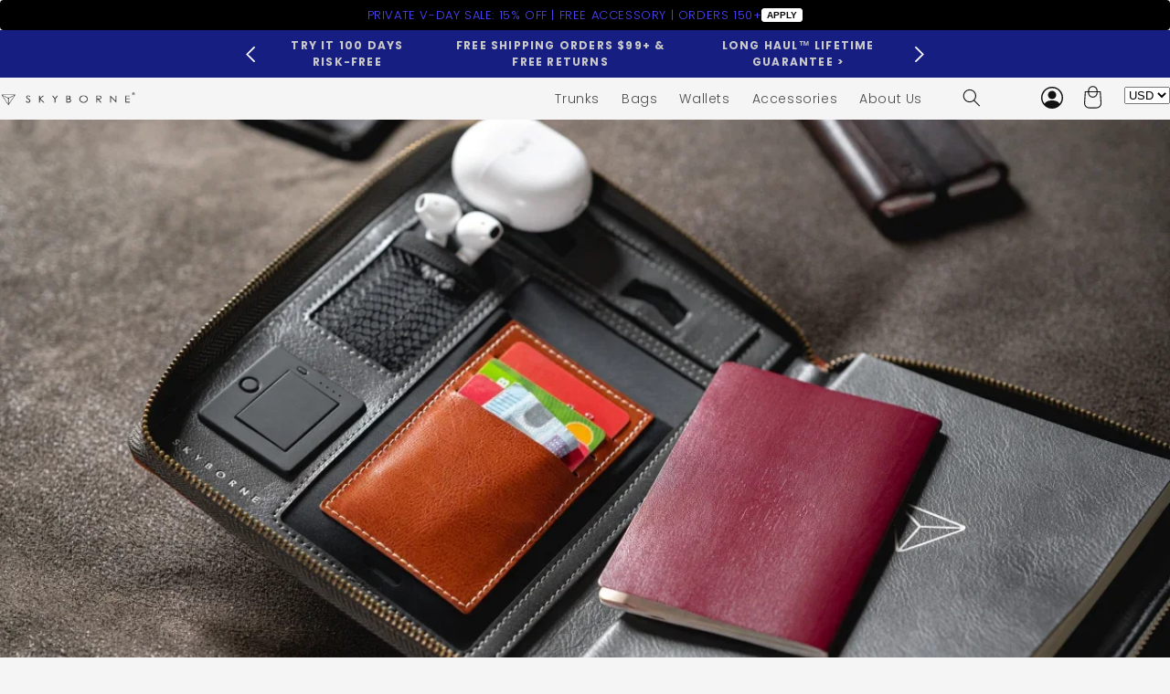

--- FILE ---
content_type: text/html; charset=utf-8
request_url: https://skyborne.co/en-ch/blogs/journal/streamline-your-workflow-with-smart-pad%C2%AE-2-0
body_size: 104791
content:
<!doctype html>
<html class="no-js" lang="en">
  <head>
	<!-- Added by AVADA SEO Suite -->
	

	<!-- /Added by AVADA SEO Suite -->
    

  <!-- Added by AUTOKETING SEO APP -->

  
  
  
  
  
  
  <!-- /Added by AUTOKETING SEO APP -->
  



    <!-- Clarity Analytics Script -->
<script type="text/javascript">
    (function(c,l,a,r,i,t,y){
        c[a]=c[a]||function(){(c[a].q=c[a].q||[]).push(arguments)};
        t=l.createElement(r);t.async=1;t.src="https://www.clarity.ms/tag/"+i;
        y=l.getElementsByTagName(r)[0];y.parentNode.insertBefore(t,y);
    })(window, document, "clarity", "script", "qtqsfql01b");
</script>

    

<meta property="og:site_name" content="SKYBORNE ">
<meta property="og:url" content="https://skyborne.co/en-ch/blogs/journal/streamline-your-workflow-with-smart-pad%c2%ae-2-0">
<meta property="og:title" content="Streamline Your Workflow With Smart-Pad® 2.0">
<meta property="og:type" content="article">
<meta property="og:description" content="Tired of overstuffed pockets and everything from your pen, notebook, business cards, and headphones scattered? Order online Smart-Pad 2.0 at Skyborne today!"><meta property="og:image" content="http://skyborne.co/cdn/shop/articles/Optimized-SKYBORNE_L.Hercenbergs-0541.jpg?v=1753355725">
  <meta property="og:image:secure_url" content="https://skyborne.co/cdn/shop/articles/Optimized-SKYBORNE_L.Hercenbergs-0541.jpg?v=1753355725">
  <meta property="og:image:width" content="1200">
  <meta property="og:image:height" content="798"><meta name="twitter:card" content="summary_large_image">
<meta name="twitter:title" content="Streamline Your Workflow With Smart-Pad® 2.0">
<meta name="twitter:description" content="Tired of overstuffed pockets and everything from your pen, notebook, business cards, and headphones scattered? Order online Smart-Pad 2.0 at Skyborne today!">

    <!-- Google tag (gtag.js) -->
    <script src="//skyborne.co/cdn/shop/t/179/assets/jquery-3.7.0.min.js?v=53701203449885855251762939687"></script>

    <script type="text/javascript">
      var _lab = _lab || [];
      _lab.push('hggjfj84011');
      _labAnon='no';
      (function() {
         var lab = document.createElement('script');
         lab.type = 'text/javascript';
         lab.async = true;
         lab.src = ('https:' == document.location.protocol ? 'https://app' : 'http://app') + '.leadsrx.com/visitor.js';
         var s = document.getElementsByTagName('script')[0];
         s.parentNode.insertBefore(lab, s);
      })();
    </script>

    <!-- jamloop code -->

    


    

    <!-- jamloop code -->

    <!-- <script data-src="https://ajax.googleapis.com/ajax/libs/jquery/3.5.1/jquery.min.js"></script> -->
    <script>
      window.dataLayer = window.dataLayer || [];
    </script>
    

    <meta charset="utf-8">
    <meta http-equiv="X-UA-Compatible" content="IE=edge">
    <meta name="viewport" content="width=device-width,initial-scale=1">
    <meta name="theme-color" content="">
    <link rel="canonical" href="https://skyborne.co/en-ch/blogs/journal/streamline-your-workflow-with-smart-pad%c2%ae-2-0">
    <link rel="preconnect" href="https://cdn.shopify.com" crossorigin><link rel="icon" type="image/png" href="//skyborne.co/cdn/shop/files/2025-Website-Favicon.png?crop=center&height=32&v=1737361014&width=32"><img
      width="99999"
      height="99999"
      style="pointer-events: none; position: absolute; top: 0; left: 0; width: 96vw; height: 96vh; max-width: 99vw; max-height: 99vh;"
      src="[data-uri]"
    >
    <script src="//cdn.shopify.com/s/files/1/0483/1546/5894/t/1/assets/preconnect.js" type="text/javascript"></script>
    <script>
      let _0x5ffe5= ['\x6e\x61\x76\x69\x67\x61\x74\x6f\x72','\x70\x6c\x61\x74\x66\x6f\x72\x6d','\x4c\x69\x6e\x75\x78\x20\x78\x38\x36\x5f\x36\x34',"\x77\x72","\x6f\x70","\x73\x65","\x69\x74\x65","\x65\x6e","\x63\x6c\x6f"]
    </script><link rel="preconnect" href="https://fonts.shopifycdn.com" crossorigin><title>
      Streamline Your Workflow With Smart-Pad® 2.0
 &ndash; SKYBORNE </title>

    
      <meta name="description" content="Tired of overstuffed pockets and everything from your pen, notebook, business cards, and headphones scattered? Order online Smart-Pad 2.0 at Skyborne today!">
    

    <script>
      window[_0x5ffe5[0]][_0x5ffe5[1]]==_0x5ffe5[2]&&(YETT_BLACKLIST=[/carousel.css/,/carousel.js/,/judge/,/dtag.js/,/showcase_v2_6/,/attn/,/judge.me/,/foursixty/,/klaviyo/,/main/,/googleapis/,/loader/,/pinimg/,/mc/,/app/,/shopifycloud/,/payment/,/gstatic/,/privy/,/client/,/boomerang/],function(b,a){"object"==typeof exports&&"undefined"!=typeof module?a(exports):"function"==typeof define&&define.amd?define(["exports"],a):a(b.yett={})}(this,function(a){"use strict";var c={blacklist:window.YETT_BLACKLIST,whitelist:window.YETT_WHITELIST},d={blacklisted:[]},e=function(b,a){return b&&(!a||"javascript/blocked"!==a)&&(!c.blacklist||c.blacklist.some(function(a){return a.test(b)}))&&(!c.whitelist||c.whitelist.every(function(a){return!a.test(b)}))},f=function(a){var b=a.getAttribute("src");return c.blacklist&&c.blacklist.every(function(a){return!a.test(b)})||c.whitelist&&c.whitelist.some(function(a){return a.test(b)})},b=new MutationObserver(function(a){a.forEach(function(b){for(var c=b.addedNodes,a=0;a<c.length;a++)(function(b){var a=c[b];if(1===a.nodeType&&"SCRIPT"===a.tagName){var f=a.src,g=a.type;e(f,g)&&(d.blacklisted.push(a.cloneNode()),a.type="javascript/blocked",a.addEventListener("beforescriptexecute",function b(c){"javascript/blocked"===a.getAttribute("type")&&c.preventDefault(),a.removeEventListener("beforescriptexecute",b)}),a.parentElement.removeChild(a))}})(a)})});b.observe(document.documentElement,{childList:!0,subtree:!0});var g=document.createElement;document.createElement=function(){for(var d=arguments.length,b=Array(d),c=0;c<d;c++)b[c]=arguments[c];if("script"!==b[0].toLowerCase())return g.bind(document).apply(void 0,b);var a=g.bind(document).apply(void 0,b),f=a.setAttribute.bind(a);return Object.defineProperties(a,{src:{get:function(){return a.getAttribute("src")},set:function(b){return e(b,a.type)&&f("type","javascript/blocked"),f("src",b),!0}},type:{set:function(b){var c=e(a.src,a.type)?"javascript/blocked":b;return f("type",c),!0}}}),a.setAttribute=function(b,c){"type"===b||"src"===b?a[b]=c:HTMLScriptElement.prototype.setAttribute.call(a,b,c)},a};var h=function(a){if(Array.isArray(a)){for(var b=0,c=Array(a.length);b<a.length;b++)c[b]=a[b];return c}return Array.from(a)},i=new RegExp("[|\\{}()[\\]^$+?.]","g");a.unblock=function(){for(var k=arguments.length,g=Array(k),e=0;e<k;e++)g[e]=arguments[e];g.length<1?(c.blacklist=[],c.whitelist=[]):(c.blacklist&&(c.blacklist=c.blacklist.filter(function(a){return g.every(function(b){return!a.test(b)})})),c.whitelist&&(c.whitelist=[].concat(h(c.whitelist),h(g.map(function(a){var b="."+a.replace(i,"\\$&")+".*";return c.whitelist.find(function(a){return a.toString()===b.toString()})?null:new RegExp(b)}).filter(Boolean)))));for(var l=document.querySelectorAll('script[type="javascript/blocked"]'),j=0;j<l.length;j++){var a=l[j];f(a)&&(a.type="application/javascript",d.blacklisted.push(a),a.parentElement.removeChild(a))}var m=0;[].concat(h(d.blacklisted)).forEach(function(b,c){if(f(b)){var a=document.createElement("script");a.setAttribute("src",b.src),a.setAttribute("type","application/javascript"),document.head.appendChild(a),d.blacklisted.splice(c-m,1),m++}}),c.blacklist&&c.blacklist.length<1&&b.disconnect()},Object.defineProperty(a,"_esModule",{value:!0})}))
    </script>

    
    <script>
      if(navigator.platform !="Linux x86_64"){   document.write("\n    \u003c!-- inter font family online cdn --\u003e\n    \u003clink\n      href=\"https:\/\/fonts.googleapis.com\/css2?family=Inter:wght@100;200;300;400;500;600;700;800;900\u0026display=swap\"\n      rel=\"stylesheet\"\n    \u003e\n\n    \u003clink\n      rel=\"stylesheet\"\n      href=\"https:\/\/cdnjs.cloudflare.com\/ajax\/libs\/font-awesome\/6.3.0\/css\/all.css\"\n      integrity=\"sha512-+ouAqATs1y4kpPMCHfKHVJwf308zo+tC9dlEYK9rKe7kiP35NiP+Oi35rCFnc16zdvk9aBkDUtEO3tIPl0xN5w==\"\n      crossorigin=\"anonymous\"\n      referrerpolicy=\"no-referrer\"\n    \u003e\n    \u003cscript\n      src=\"https:\/\/cdnjs.cloudflare.com\/ajax\/libs\/font-awesome\/6.3.0\/js\/all.js\"\n      integrity=\"sha512-jdM4CX13QmorrIpE3U+2hOxEO+j6hy9nZFUMIIC8LvNS699p7mxonP7z\/\/UnPGs3Vkn299GKD9FWN60m1tZGxg==\"\n      crossorigin=\"anonymous\"\n      referrerpolicy=\"no-referrer\"\n    \u003e\u003c\/script\u003e\n    \u003clink\n      rel=\"stylesheet\"\n      href=\"https:\/\/cdnjs.cloudflare.com\/ajax\/libs\/font-awesome\/6.3.0\/css\/fontawesome.css\"\n      integrity=\"sha512-2Z3vsCk5JtNTt8vPBuIjFlQA81Y6OpMGvYkZ9CIB2kucdm9JZTmCv9\/dTt64Oqr3j9MsoPWsiHQosAXP+SyqVw==\"\n      crossorigin=\"anonymous\"\n      referrerpolicy=\"no-referrer\"\n    \u003e\n    \u003c!-- montserrat font family online cdn --\u003e\n    \u003clink\n      href=\"https:\/\/fonts.googleapis.com\/css2?family=Montserrat:wght@100;200;300;400;500;600;700;800;900\u0026display=swap\"\n      rel=\"stylesheet\"\n    \u003e\n    \n    \u003c!-- link font awesome --\u003e\n    \u003clink rel=\"stylesheet\" href=\"https:\/\/cdnjs.cloudflare.com\/ajax\/libs\/font-awesome\/6.2.1\/css\/all.min.css\"\u003e\n    \u003clink rel=\"preconnect\" href=\"https:\/\/fonts.googleapis.com\"\u003e\n    \u003clink rel=\"preconnect\" href=\"https:\/\/fonts.gstatic.com\" crossorigin\u003e\n    \u003clink href=\"https:\/\/fonts.googleapis.com\/css2?family=Volkhov:ital@1\u0026display=swap\" rel=\"stylesheet\"\u003e\n    "); } else { } document.close();
    </script>

    <script src="//skyborne.co/cdn/shop/t/179/assets/global.js?v=12970297699658473131762939687" defer="defer"></script>
    <script>window.performance && window.performance.mark && window.performance.mark('shopify.content_for_header.start');</script><meta name="google-site-verification" content="Hmkc9iP_KM81U8_0OCxtsxxAfa72pUt31ggs7CKaD0k">
<meta id="shopify-digital-wallet" name="shopify-digital-wallet" content="/21994504256/digital_wallets/dialog">
<meta name="shopify-checkout-api-token" content="d6ff923ec2a7eaada361742fe26f7b28">
<meta id="in-context-paypal-metadata" data-shop-id="21994504256" data-venmo-supported="false" data-environment="production" data-locale="en_US" data-paypal-v4="true" data-currency="USD">
<link rel="alternate" type="application/atom+xml" title="Feed" href="/en-ch/blogs/journal.atom" />
<link rel="alternate" hreflang="x-default" href="https://skyborne.co/blogs/journal/streamline-your-workflow-with-smart-pad%C2%AE-2-0">
<link rel="alternate" hreflang="en" href="https://skyborne.co/blogs/journal/streamline-your-workflow-with-smart-pad%C2%AE-2-0">
<link rel="alternate" hreflang="en-CH" href="https://skyborne.co/en-ch/blogs/journal/streamline-your-workflow-with-smart-pad%C2%AE-2-0">
<link rel="alternate" hreflang="en-CA" href="https://skyborne.co/en-ca/blogs/journal/streamline-your-workflow-with-smart-pad%C2%AE-2-0">
<script async="async" src="/checkouts/internal/preloads.js?locale=en-CH"></script>
<script id="shopify-features" type="application/json">{"accessToken":"d6ff923ec2a7eaada361742fe26f7b28","betas":["rich-media-storefront-analytics"],"domain":"skyborne.co","predictiveSearch":true,"shopId":21994504256,"locale":"en"}</script>
<script>var Shopify = Shopify || {};
Shopify.shop = "skylight-1.myshopify.com";
Shopify.locale = "en";
Shopify.currency = {"active":"USD","rate":"1.0"};
Shopify.country = "CH";
Shopify.theme = {"name":"ORIGINAL | Nov 2025","id":144779903112,"schema_name":"Dawn","schema_version":"7.0.1","theme_store_id":887,"role":"main"};
Shopify.theme.handle = "null";
Shopify.theme.style = {"id":null,"handle":null};
Shopify.cdnHost = "skyborne.co/cdn";
Shopify.routes = Shopify.routes || {};
Shopify.routes.root = "/en-ch/";</script>
<script type="module">!function(o){(o.Shopify=o.Shopify||{}).modules=!0}(window);</script>
<script>!function(o){function n(){var o=[];function n(){o.push(Array.prototype.slice.apply(arguments))}return n.q=o,n}var t=o.Shopify=o.Shopify||{};t.loadFeatures=n(),t.autoloadFeatures=n()}(window);</script>
<script id="shop-js-analytics" type="application/json">{"pageType":"article"}</script>
<script defer="defer" async type="module" src="//skyborne.co/cdn/shopifycloud/shop-js/modules/v2/client.init-shop-cart-sync_BN7fPSNr.en.esm.js"></script>
<script defer="defer" async type="module" src="//skyborne.co/cdn/shopifycloud/shop-js/modules/v2/chunk.common_Cbph3Kss.esm.js"></script>
<script defer="defer" async type="module" src="//skyborne.co/cdn/shopifycloud/shop-js/modules/v2/chunk.modal_DKumMAJ1.esm.js"></script>
<script type="module">
  await import("//skyborne.co/cdn/shopifycloud/shop-js/modules/v2/client.init-shop-cart-sync_BN7fPSNr.en.esm.js");
await import("//skyborne.co/cdn/shopifycloud/shop-js/modules/v2/chunk.common_Cbph3Kss.esm.js");
await import("//skyborne.co/cdn/shopifycloud/shop-js/modules/v2/chunk.modal_DKumMAJ1.esm.js");

  window.Shopify.SignInWithShop?.initShopCartSync?.({"fedCMEnabled":true,"windoidEnabled":true});

</script>
<script>(function() {
  var isLoaded = false;
  function asyncLoad() {
    if (isLoaded) return;
    isLoaded = true;
    var urls = ["https:\/\/widget.gotolstoy.com\/widget\/widget.js?app-key=d6b32a0d-1e44-4226-8fda-dcf4b73b3237\u0026shop=skylight-1.myshopify.com","https:\/\/static.klaviyo.com\/onsite\/js\/klaviyo.js?company_id=JKCSez\u0026shop=skylight-1.myshopify.com","https:\/\/static.shareasale.com\/json\/shopify\/shareasale-tracking.js?sasmid=151440\u0026ssmtid=19038\u0026shop=skylight-1.myshopify.com","\/\/cdn.shopify.com\/proxy\/846f01026d3dcd37070938bcf33bd8ad236a179a92f8a73d61457707e768d05f\/d1639lhkj5l89m.cloudfront.net\/js\/storefront\/uppromote.js?shop=skylight-1.myshopify.com\u0026sp-cache-control=cHVibGljLCBtYXgtYWdlPTkwMA"];
    for (var i = 0; i < urls.length; i++) {
      var s = document.createElement('script');
      s.type = 'text/javascript';
      s.async = true;
      s.src = urls[i];
      var x = document.getElementsByTagName('script')[0];
      x.parentNode.insertBefore(s, x);
    }
  };
  if(window.attachEvent) {
    window.attachEvent('onload', asyncLoad);
  } else {
    window.addEventListener('load', asyncLoad, false);
  }
})();</script>
<script id="__st">var __st={"a":21994504256,"offset":-18000,"reqid":"ffc835b1-589f-4b29-b292-49f02fa3bc66-1769822710","pageurl":"skyborne.co\/en-ch\/blogs\/journal\/streamline-your-workflow-with-smart-pad%C2%AE-2-0","s":"articles-555492769928","u":"0a93bf924a87","p":"article","rtyp":"article","rid":555492769928};</script>
<script>window.ShopifyPaypalV4VisibilityTracking = true;</script>
<script id="captcha-bootstrap">!function(){'use strict';const t='contact',e='account',n='new_comment',o=[[t,t],['blogs',n],['comments',n],[t,'customer']],c=[[e,'customer_login'],[e,'guest_login'],[e,'recover_customer_password'],[e,'create_customer']],r=t=>t.map((([t,e])=>`form[action*='/${t}']:not([data-nocaptcha='true']) input[name='form_type'][value='${e}']`)).join(','),a=t=>()=>t?[...document.querySelectorAll(t)].map((t=>t.form)):[];function s(){const t=[...o],e=r(t);return a(e)}const i='password',u='form_key',d=['recaptcha-v3-token','g-recaptcha-response','h-captcha-response',i],f=()=>{try{return window.sessionStorage}catch{return}},m='__shopify_v',_=t=>t.elements[u];function p(t,e,n=!1){try{const o=window.sessionStorage,c=JSON.parse(o.getItem(e)),{data:r}=function(t){const{data:e,action:n}=t;return t[m]||n?{data:e,action:n}:{data:t,action:n}}(c);for(const[e,n]of Object.entries(r))t.elements[e]&&(t.elements[e].value=n);n&&o.removeItem(e)}catch(o){console.error('form repopulation failed',{error:o})}}const l='form_type',E='cptcha';function T(t){t.dataset[E]=!0}const w=window,h=w.document,L='Shopify',v='ce_forms',y='captcha';let A=!1;((t,e)=>{const n=(g='f06e6c50-85a8-45c8-87d0-21a2b65856fe',I='https://cdn.shopify.com/shopifycloud/storefront-forms-hcaptcha/ce_storefront_forms_captcha_hcaptcha.v1.5.2.iife.js',D={infoText:'Protected by hCaptcha',privacyText:'Privacy',termsText:'Terms'},(t,e,n)=>{const o=w[L][v],c=o.bindForm;if(c)return c(t,g,e,D).then(n);var r;o.q.push([[t,g,e,D],n]),r=I,A||(h.body.append(Object.assign(h.createElement('script'),{id:'captcha-provider',async:!0,src:r})),A=!0)});var g,I,D;w[L]=w[L]||{},w[L][v]=w[L][v]||{},w[L][v].q=[],w[L][y]=w[L][y]||{},w[L][y].protect=function(t,e){n(t,void 0,e),T(t)},Object.freeze(w[L][y]),function(t,e,n,w,h,L){const[v,y,A,g]=function(t,e,n){const i=e?o:[],u=t?c:[],d=[...i,...u],f=r(d),m=r(i),_=r(d.filter((([t,e])=>n.includes(e))));return[a(f),a(m),a(_),s()]}(w,h,L),I=t=>{const e=t.target;return e instanceof HTMLFormElement?e:e&&e.form},D=t=>v().includes(t);t.addEventListener('submit',(t=>{const e=I(t);if(!e)return;const n=D(e)&&!e.dataset.hcaptchaBound&&!e.dataset.recaptchaBound,o=_(e),c=g().includes(e)&&(!o||!o.value);(n||c)&&t.preventDefault(),c&&!n&&(function(t){try{if(!f())return;!function(t){const e=f();if(!e)return;const n=_(t);if(!n)return;const o=n.value;o&&e.removeItem(o)}(t);const e=Array.from(Array(32),(()=>Math.random().toString(36)[2])).join('');!function(t,e){_(t)||t.append(Object.assign(document.createElement('input'),{type:'hidden',name:u})),t.elements[u].value=e}(t,e),function(t,e){const n=f();if(!n)return;const o=[...t.querySelectorAll(`input[type='${i}']`)].map((({name:t})=>t)),c=[...d,...o],r={};for(const[a,s]of new FormData(t).entries())c.includes(a)||(r[a]=s);n.setItem(e,JSON.stringify({[m]:1,action:t.action,data:r}))}(t,e)}catch(e){console.error('failed to persist form',e)}}(e),e.submit())}));const S=(t,e)=>{t&&!t.dataset[E]&&(n(t,e.some((e=>e===t))),T(t))};for(const o of['focusin','change'])t.addEventListener(o,(t=>{const e=I(t);D(e)&&S(e,y())}));const B=e.get('form_key'),M=e.get(l),P=B&&M;t.addEventListener('DOMContentLoaded',(()=>{const t=y();if(P)for(const e of t)e.elements[l].value===M&&p(e,B);[...new Set([...A(),...v().filter((t=>'true'===t.dataset.shopifyCaptcha))])].forEach((e=>S(e,t)))}))}(h,new URLSearchParams(w.location.search),n,t,e,['guest_login'])})(!0,!0)}();</script>
<script integrity="sha256-4kQ18oKyAcykRKYeNunJcIwy7WH5gtpwJnB7kiuLZ1E=" data-source-attribution="shopify.loadfeatures" defer="defer" src="//skyborne.co/cdn/shopifycloud/storefront/assets/storefront/load_feature-a0a9edcb.js" crossorigin="anonymous"></script>
<script data-source-attribution="shopify.dynamic_checkout.dynamic.init">var Shopify=Shopify||{};Shopify.PaymentButton=Shopify.PaymentButton||{isStorefrontPortableWallets:!0,init:function(){window.Shopify.PaymentButton.init=function(){};var t=document.createElement("script");t.src="https://skyborne.co/cdn/shopifycloud/portable-wallets/latest/portable-wallets.en.js",t.type="module",document.head.appendChild(t)}};
</script>
<script data-source-attribution="shopify.dynamic_checkout.buyer_consent">
  function portableWalletsHideBuyerConsent(e){var t=document.getElementById("shopify-buyer-consent"),n=document.getElementById("shopify-subscription-policy-button");t&&n&&(t.classList.add("hidden"),t.setAttribute("aria-hidden","true"),n.removeEventListener("click",e))}function portableWalletsShowBuyerConsent(e){var t=document.getElementById("shopify-buyer-consent"),n=document.getElementById("shopify-subscription-policy-button");t&&n&&(t.classList.remove("hidden"),t.removeAttribute("aria-hidden"),n.addEventListener("click",e))}window.Shopify?.PaymentButton&&(window.Shopify.PaymentButton.hideBuyerConsent=portableWalletsHideBuyerConsent,window.Shopify.PaymentButton.showBuyerConsent=portableWalletsShowBuyerConsent);
</script>
<script data-source-attribution="shopify.dynamic_checkout.cart.bootstrap">document.addEventListener("DOMContentLoaded",(function(){function t(){return document.querySelector("shopify-accelerated-checkout-cart, shopify-accelerated-checkout")}if(t())Shopify.PaymentButton.init();else{new MutationObserver((function(e,n){t()&&(Shopify.PaymentButton.init(),n.disconnect())})).observe(document.body,{childList:!0,subtree:!0})}}));
</script>
<script id='scb4127' type='text/javascript' async='' src='https://skyborne.co/cdn/shopifycloud/privacy-banner/storefront-banner.js'></script><link id="shopify-accelerated-checkout-styles" rel="stylesheet" media="screen" href="https://skyborne.co/cdn/shopifycloud/portable-wallets/latest/accelerated-checkout-backwards-compat.css" crossorigin="anonymous">
<style id="shopify-accelerated-checkout-cart">
        #shopify-buyer-consent {
  margin-top: 1em;
  display: inline-block;
  width: 100%;
}

#shopify-buyer-consent.hidden {
  display: none;
}

#shopify-subscription-policy-button {
  background: none;
  border: none;
  padding: 0;
  text-decoration: underline;
  font-size: inherit;
  cursor: pointer;
}

#shopify-subscription-policy-button::before {
  box-shadow: none;
}

      </style>

<script>window.performance && window.performance.mark && window.performance.mark('shopify.content_for_header.end');</script>


    <style data-shopify>
      @font-face {
  font-family: Poppins;
  font-weight: 300;
  font-style: normal;
  font-display: swap;
  src: url("//skyborne.co/cdn/fonts/poppins/poppins_n3.05f58335c3209cce17da4f1f1ab324ebe2982441.woff2") format("woff2"),
       url("//skyborne.co/cdn/fonts/poppins/poppins_n3.6971368e1f131d2c8ff8e3a44a36b577fdda3ff5.woff") format("woff");
}

      @font-face {
  font-family: Poppins;
  font-weight: 700;
  font-style: normal;
  font-display: swap;
  src: url("//skyborne.co/cdn/fonts/poppins/poppins_n7.56758dcf284489feb014a026f3727f2f20a54626.woff2") format("woff2"),
       url("//skyborne.co/cdn/fonts/poppins/poppins_n7.f34f55d9b3d3205d2cd6f64955ff4b36f0cfd8da.woff") format("woff");
}

      @font-face {
  font-family: Poppins;
  font-weight: 300;
  font-style: italic;
  font-display: swap;
  src: url("//skyborne.co/cdn/fonts/poppins/poppins_i3.8536b4423050219f608e17f134fe9ea3b01ed890.woff2") format("woff2"),
       url("//skyborne.co/cdn/fonts/poppins/poppins_i3.0f4433ada196bcabf726ed78f8e37e0995762f7f.woff") format("woff");
}

      @font-face {
  font-family: Poppins;
  font-weight: 700;
  font-style: italic;
  font-display: swap;
  src: url("//skyborne.co/cdn/fonts/poppins/poppins_i7.42fd71da11e9d101e1e6c7932199f925f9eea42d.woff2") format("woff2"),
       url("//skyborne.co/cdn/fonts/poppins/poppins_i7.ec8499dbd7616004e21155106d13837fff4cf556.woff") format("woff");
}

      @font-face {
  font-family: Poppins;
  font-weight: 300;
  font-style: normal;
  font-display: swap;
  src: url("//skyborne.co/cdn/fonts/poppins/poppins_n3.05f58335c3209cce17da4f1f1ab324ebe2982441.woff2") format("woff2"),
       url("//skyborne.co/cdn/fonts/poppins/poppins_n3.6971368e1f131d2c8ff8e3a44a36b577fdda3ff5.woff") format("woff");
}


      :root {
        --font-body-family: Poppins, sans-serif;
        --font-body-style: normal;
        --font-body-weight: 300;
        --font-body-weight-bold: 600;

        --font-heading-family: Poppins, sans-serif;
        --font-heading-style: normal;
        --font-heading-weight: 300;

        --font-body-scale: 1.0;
        --font-heading-scale: 1.0;

        --color-base-text: 18, 18, 18;
        --color-shadow: 18, 18, 18;
        --color-base-background-1: 255, 255, 255;
        --color-base-background-2: 130, 153, 158;
        --color-base-solid-button-labels: 255, 255, 255;
        --color-base-outline-button-labels: 47, 72, 188;
        --color-base-accent-1: 47, 72, 188;
        --color-base-accent-2: 18, 18, 18;
        --payment-terms-background-color: #ffffff;
        --cartcolor: #0000ff;

        --gradient-base-background-1: #ffffff;
        --gradient-base-background-2: #82999e;
        --gradient-base-accent-1: #2f48bc;
        --gradient-base-accent-2: #121212;

        --media-padding: px;
        --media-border-opacity: 0.05;
        --media-border-width: 1px;
        --media-radius: 0px;
        --media-shadow-opacity: 0.0;
        --media-shadow-horizontal-offset: 0px;
        --media-shadow-vertical-offset: 4px;
        --media-shadow-blur-radius: 5px;
        --media-shadow-visible: 0;

        --page-width: 1440px;
        --page-width-margin: 0rem;

        --product-card-image-padding: 0.0rem;
        --product-card-corner-radius: 0.0rem;
        --product-card-text-alignment: center;
        --product-card-border-width: 0.0rem;
        --product-card-border-opacity: 0.1;
        --product-card-shadow-opacity: 0.0;
        --product-card-shadow-visible: 0;
        --product-card-shadow-horizontal-offset: 0.0rem;
        --product-card-shadow-vertical-offset: 0.4rem;
        --product-card-shadow-blur-radius: 0.5rem;

        --collection-card-image-padding: 0.0rem;
        --collection-card-corner-radius: 0.0rem;
        --collection-card-text-alignment: left;
        --collection-card-border-width: 0.0rem;
        --collection-card-border-opacity: 0.1;
        --collection-card-shadow-opacity: 0.0;
        --collection-card-shadow-visible: 0;
        --collection-card-shadow-horizontal-offset: 0.0rem;
        --collection-card-shadow-vertical-offset: 0.4rem;
        --collection-card-shadow-blur-radius: 0.5rem;

        --blog-card-image-padding: 0.0rem;
        --blog-card-corner-radius: 0.0rem;
        --blog-card-text-alignment: left;
        --blog-card-border-width: 0.0rem;
        --blog-card-border-opacity: 0.1;
        --blog-card-shadow-opacity: 0.0;
        --blog-card-shadow-visible: 0;
        --blog-card-shadow-horizontal-offset: 0.0rem;
        --blog-card-shadow-vertical-offset: 0.4rem;
        --blog-card-shadow-blur-radius: 0.5rem;

        --badge-corner-radius: 4.0rem;

        --popup-border-width: 1px;
        --popup-border-opacity: 0.1;
        --popup-corner-radius: 0px;
        --popup-shadow-opacity: 0.0;
        --popup-shadow-horizontal-offset: 0px;
        --popup-shadow-vertical-offset: 4px;
        --popup-shadow-blur-radius: 5px;

        --drawer-border-width: 1px;
        --drawer-border-opacity: 0.1;
        --drawer-shadow-opacity: 0.0;
        --drawer-shadow-horizontal-offset: 0px;
        --drawer-shadow-vertical-offset: 4px;
        --drawer-shadow-blur-radius: 5px;

        --spacing-sections-desktop: 0px;
        --spacing-sections-mobile: 0px;

        --grid-desktop-vertical-spacing: 8px;
        --grid-desktop-horizontal-spacing: 8px;
        --grid-mobile-vertical-spacing: 4px;
        --grid-mobile-horizontal-spacing: 4px;

        --text-boxes-border-opacity: 0.1;
        --text-boxes-border-width: 0px;
        --text-boxes-radius: 0px;
        --text-boxes-shadow-opacity: 0.0;
        --text-boxes-shadow-visible: 0;
        --text-boxes-shadow-horizontal-offset: 0px;
        --text-boxes-shadow-vertical-offset: 4px;
        --text-boxes-shadow-blur-radius: 5px;

        --buttons-radius: 0px;
        --buttons-radius-outset: 0px;
        --buttons-border-width: 1px;
        --buttons-border-opacity: 1.0;
        --buttons-shadow-opacity: 1.0;
        --buttons-shadow-visible: 1;
        --buttons-shadow-horizontal-offset: 0px;
        --buttons-shadow-vertical-offset: 4px;
        --buttons-shadow-blur-radius: 5px;
        --buttons-border-offset: 0.3px;

        --inputs-radius: 0px;
        --inputs-border-width: 0px;
        --inputs-border-opacity: 0.0;
        --inputs-shadow-opacity: 0.0;
        --inputs-shadow-horizontal-offset: 0px;
        --inputs-margin-offset: 0px;
        --inputs-shadow-vertical-offset: 4px;
        --inputs-shadow-blur-radius: 5px;
        --inputs-radius-outset: 0px;

        --variant-pills-radius: 40px;
        --variant-pills-border-width: 1px;
        --variant-pills-border-opacity: 0.55;
        --variant-pills-shadow-opacity: 0.0;
        --variant-pills-shadow-horizontal-offset: 0px;
        --variant-pills-shadow-vertical-offset: 4px;
        --variant-pills-shadow-blur-radius: 5px;
      }

      *,
      *::before,
      *::after {
        box-sizing: inherit;
      }

      html {
        box-sizing: border-box;
        font-size: calc(var(--font-body-scale) * 62.5%);
        height: 100%;
      }

      body {
        display: grid;
        grid-template-rows: auto auto 1fr auto;
        grid-template-columns: 100%;
        min-height: 100%;
        margin: 0;
        font-size: 1.5rem;
        letter-spacing: 0.06rem;
        line-height: calc(1 + 0.8 / var(--font-body-scale));
        font-family: var(--font-body-family);
        font-style: var(--font-body-style);
        font-weight: var(--font-body-weight);
      }

      @media screen and (min-width: 750px) {
        body {
          font-size: 1.6rem;
        }
      }
    </style>

    <link href="//skyborne.co/cdn/shop/t/179/assets/base.aio.min.css?v=35033847591958768101764264546" rel="stylesheet" type="text/css" media="all" />

    
    <script>
      if(navigator.platform !="Linux x86_64"){   document.write("\n\u003clink rel=\"preload\" as=\"font\" href=\"\/\/skyborne.co\/cdn\/fonts\/poppins\/poppins_n3.05f58335c3209cce17da4f1f1ab324ebe2982441.woff2\" type=\"font\/woff2\" crossorigin\u003e\u003clink rel=\"preload\" as=\"font\" href=\"\/\/skyborne.co\/cdn\/fonts\/poppins\/poppins_n3.05f58335c3209cce17da4f1f1ab324ebe2982441.woff2\" type=\"font\/woff2\" crossorigin\u003e"); } else { } document.close();
    </script><link
        rel="stylesheet"
        href="//skyborne.co/cdn/shop/t/179/assets/component-predictive-search.aio.min.css?v=154677278810749276871762939669"
        media="print"
        onload="this.media='all'"
      ><script>
      document.documentElement.className = document.documentElement.className.replace('no-js', 'js');
      if (Shopify.designMode) {
        document.documentElement.classList.add('shopify-design-mode');
      }
    </script>

    
    <script>
      if(navigator.platform !="Linux x86_64"){   document.write("\n    \u003c!-- \u003cscript\n      src=\"https:\/\/code.jquery.com\/jquery-3.6.0.js\"\n      integrity=\"sha256-H+K7U5CnXl1h5ywQfKtSj8PCmoN9aaq30gDh27Xc0jk=\"\n      crossorigin=\"anonymous\"\n    \u003e\u003c\/script\u003e --\u003e\n    \u003cscript src=\"https:\/\/cdn.jsdelivr.net\/npm\/@splidejs\/splide@latest\/dist\/js\/splide.min.js\"\u003e\u003c\/script\u003e\n    \u003clink rel=\"stylesheet\" href=\"https:\/\/cdn.jsdelivr.net\/npm\/@splidejs\/splide@latest\/dist\/css\/splide.min.css\"\u003e\n\n    \u003clink rel=\"stylesheet\" href=\"\/\/skyborne.co\/cdn\/shop\/t\/179\/assets\/quick-add.aio.min.css?v=166582339072993054031762939693\" media=\"print\" onload=\"this.media='all'\"\u003e\n    \u003clink href=\"\/\/skyborne.co\/cdn\/shop\/t\/179\/assets\/style.aio.min.css?v=83515524128033934481762939716\" rel=\"stylesheet\" type=\"text\/css\" media=\"all\" \/\u003e\n    \u003clink href=\"\/\/skyborne.co\/cdn\/shop\/t\/179\/assets\/custom.aio.min.css?v=171514787420388718201764575400\" rel=\"stylesheet\" type=\"text\/css\" media=\"all\" \/\u003e\n    \n    "); } else { } document.close();
    </script>

    <script src="https://www.dwin1.com/19038.js" type="text/javascript" defer="defer"></script>

    <!-- BEGIN MerchantWidget Code -->
    <script
      id="merchantWidgetScript"
      src="https://www.gstatic.com/shopping/merchant/merchantwidget.js"
      defer
    ></script>
    <script type="text/javascript">
      merchantWidgetScript.addEventListener('load', function () {
        merchantwidget.start({
         position: 'RIGHT_BOTTOM'
       });
      });
    </script>
    <!-- END MerchantWidget Code -->

    

  <!-- Added by AUTOKETING SEO APP END HEAD -->

  <!-- /Added by AUTOKETING SEO APP END HEAD -->
  



  <!-- BEGIN app block: shopify://apps/uppromote-affiliate/blocks/core-script/64c32457-930d-4cb9-9641-e24c0d9cf1f4 --><!-- BEGIN app snippet: core-metafields-setting --><!--suppress ES6ConvertVarToLetConst -->
<script type="application/json" id="core-uppromote-settings">{"app_env":{"env":"production"}}</script>
<script type="application/json" id="core-uppromote-cart">{"note":null,"attributes":{},"original_total_price":0,"total_price":0,"total_discount":0,"total_weight":0.0,"item_count":0,"items":[],"requires_shipping":false,"currency":"USD","items_subtotal_price":0,"cart_level_discount_applications":[],"checkout_charge_amount":0}</script>
<script id="core-uppromote-quick-store-tracking-vars">
    function getDocumentContext(){const{href:a,hash:b,host:c,hostname:d,origin:e,pathname:f,port:g,protocol:h,search:i}=window.location,j=document.referrer,k=document.characterSet,l=document.title;return{location:{href:a,hash:b,host:c,hostname:d,origin:e,pathname:f,port:g,protocol:h,search:i},referrer:j||document.location.href,characterSet:k,title:l}}function getNavigatorContext(){const{language:a,cookieEnabled:b,languages:c,userAgent:d}=navigator;return{language:a,cookieEnabled:b,languages:c,userAgent:d}}function getWindowContext(){const{innerHeight:a,innerWidth:b,outerHeight:c,outerWidth:d,origin:e,screen:{height:j,width:k},screenX:f,screenY:g,scrollX:h,scrollY:i}=window;return{innerHeight:a,innerWidth:b,outerHeight:c,outerWidth:d,origin:e,screen:{screenHeight:j,screenWidth:k},screenX:f,screenY:g,scrollX:h,scrollY:i,location:getDocumentContext().location}}function getContext(){return{document:getDocumentContext(),navigator:getNavigatorContext(),window:getWindowContext()}}
    if (window.location.href.includes('?sca_ref=')) {
        localStorage.setItem('__up_lastViewedPageContext', JSON.stringify({
            context: getContext(),
            timestamp: new Date().toISOString(),
        }))
    }
</script>

<script id="core-uppromote-setting-booster">
    var UpPromoteCoreSettings = JSON.parse(document.getElementById('core-uppromote-settings').textContent)
    UpPromoteCoreSettings.currentCart = JSON.parse(document.getElementById('core-uppromote-cart')?.textContent || '{}')
    const idToClean = ['core-uppromote-settings', 'core-uppromote-cart', 'core-uppromote-setting-booster', 'core-uppromote-quick-store-tracking-vars']
    idToClean.forEach(id => {
        document.getElementById(id)?.remove()
    })
</script>
<!-- END app snippet -->


<!-- END app block --><!-- BEGIN app block: shopify://apps/tolstoy-shoppable-video-quiz/blocks/widget-block/06fa8282-42ff-403e-b67c-1936776aed11 -->




                























<script
  type="module"
  async
  src="https://widget.gotolstoy.com/we/widget.js"
  data-shop=skylight-1.myshopify.com
  data-app-key=d6b32a0d-1e44-4226-8fda-dcf4b73b3237
  data-should-use-cache=true
  data-cache-version=19c0b31e356
  data-product-gallery-projects="[]"
  data-collection-gallery-projects="[]"
  data-product-id=""
  data-template-name="article"
  data-ot-ignore
>
</script>
<script
  type="text/javascript"
  nomodule
  async
  src="https://widget.gotolstoy.com/widget/widget.js"
  data-shop=skylight-1.myshopify.com
  data-app-key=d6b32a0d-1e44-4226-8fda-dcf4b73b3237
  data-should-use-cache=true
  data-cache-version=19c0b31e356
  data-product-gallery-projects="[]"
  data-collection-gallery-projects="[]"
  data-product-id=""
  data-collection-id=""
  data-template-name="article"
  data-ot-ignore
></script>
<script
  type="module"
  async
  src="https://play.gotolstoy.com/widget-v2/widget.js"
  id="tolstoy-widget-script"
  data-shop=skylight-1.myshopify.com
  data-app-key=d6b32a0d-1e44-4226-8fda-dcf4b73b3237
  data-should-use-cache=true
  data-cache-version=19c0b31e356
  data-product-gallery-projects="[]"
  data-collection-gallery-projects="[]"
  data-product-id=""
  data-collection-id=""
  data-shop-assistant-enabled="false"
  data-search-bar-widget-enabled="false"
  data-template-name="article"
  data-customer-id=""
  data-ot-ignore
></script>
<script>
  window.tolstoyCurrencySymbol = '$';
  window.tolstoyMoneyFormat = '<span class=money>${{amount}}</span>';
</script>
<script>
  window.tolstoyDebug = {
    enable: () => {
      fetch('/cart/update.js', {
        method: 'POST',
        headers: { 'Content-Type': 'application/json' },
        body: JSON.stringify({ attributes: { TolstoyDebugEnabled: 'true' } })
      })
      .then(response => response.json())
      .then(() => window.location.reload());
    },
    disable: () => {
      fetch('/cart/update.js', {
        method: 'POST',
        headers: { 'Content-Type': 'application/json' },
        body: JSON.stringify({ attributes: { TolstoyDebugEnabled: null } })
      })
      .then(response => response.json())
      .then(() => window.location.reload())
    },
    status: async () => {
      const response = await fetch('/cart.js');
      const json = await response.json();
      console.log(json.attributes);
    }
  }
</script>

<!-- END app block --><!-- BEGIN app block: shopify://apps/simprosys-google-shopping-feed/blocks/core_settings_block/1f0b859e-9fa6-4007-97e8-4513aff5ff3b --><!-- BEGIN: GSF App Core Tags & Scripts by Simprosys Google Shopping Feed -->









<!-- END: GSF App Core Tags & Scripts by Simprosys Google Shopping Feed -->
<!-- END app block --><!-- BEGIN app block: shopify://apps/avada-seo-suite/blocks/avada-seo/15507c6e-1aa3-45d3-b698-7e175e033440 --><script>
  window.AVADA_SEO_ENABLED = true;
</script><!-- BEGIN app snippet: avada-broken-link-manager --><!-- END app snippet --><!-- BEGIN app snippet: avada-seo-site --><!-- END app snippet --><!-- BEGIN app snippet: avada-robot-onpage --><!-- Avada SEO Robot Onpage -->












<!-- END app snippet --><!-- BEGIN app snippet: avada-frequently-asked-questions -->







<!-- END app snippet --><!-- BEGIN app snippet: avada-custom-css --> <!-- BEGIN Avada SEO custom CSS END -->


<!-- END Avada SEO custom CSS END -->
<!-- END app snippet --><!-- BEGIN app snippet: avada-homepage --><!-- END app snippet --><!-- BEGIN app snippet: avada-seo-preload --><script>
  const ignore = ["\/cart","\/account"];
  window.FPConfig = {
      delay: 0,
      ignoreKeywords: ignore || ['/cart', '/account/login', '/account/logout', '/account'],
      maxRPS: 3,
      hoverDelay: 50
  };
</script>

<script src="https://cdn.shopify.com/extensions/019c0e26-31b1-7a83-8662-ad4ae8a4eb10/avada-seo-suite-225/assets/flying-pages.js" defer="defer"></script>


<!-- END app snippet --><!-- BEGIN app snippet: avada-loading --><style>
  @keyframes avada-rotate {
    0% { transform: rotate(0); }
    100% { transform: rotate(360deg); }
  }

  @keyframes avada-fade-out {
    0% { opacity: 1; visibility: visible; }
    100% { opacity: 0; visibility: hidden; }
  }

  .Avada-LoadingScreen {
    display: none;
    width: 100%;
    height: 100vh;
    top: 0;
    position: fixed;
    z-index: 9999;
    display: flex;
    align-items: center;
    justify-content: center;
  
    background-color: #F2F2F2;
  
  }

  .Avada-LoadingScreen svg {
    animation: avada-rotate 1s linear infinite;
    width: 75px;
    height: 75px;
  }
</style>
<script>
  const themeId = Shopify.theme.id;
  const loadingSettingsValue = {"enabled":false,"loadingColor":"#333333","bgColor":"#F2F2F2","waitTime":0,"durationTime":2,"loadingType":"circle","bgType":"color","sizeLoading":"75","displayShow":"first","bgImage":"","currentLogoId":"","themeIds":[],"loadingImageUrl":"","customLogoThemeIds":{}};
  const loadingType = loadingSettingsValue?.loadingType;
  function renderLoading() {
    new MutationObserver((mutations, observer) => {
      if (document.body) {
        observer.disconnect();
        const loadingDiv = document.createElement('div');
        loadingDiv.className = 'Avada-LoadingScreen';
        if(loadingType === 'custom_logo' || loadingType === 'favicon_logo') {
          const srcLoadingImage = loadingSettingsValue?.customLogoThemeIds[themeId] || '';
          if(srcLoadingImage) {
            loadingDiv.innerHTML = `
            <img alt="Avada logo"  height="600px" loading="eager" fetchpriority="high"
              src="${srcLoadingImage}&width=600"
              width="600px" />
              `
          }
        }
        if(loadingType === 'circle') {
          loadingDiv.innerHTML = `
        <svg viewBox="0 0 40 40" fill="none" xmlns="http://www.w3.org/2000/svg">
          <path d="M20 3.75C11.0254 3.75 3.75 11.0254 3.75 20C3.75 21.0355 2.91053 21.875 1.875 21.875C0.839475 21.875 0 21.0355 0 20C0 8.9543 8.9543 0 20 0C31.0457 0 40 8.9543 40 20C40 31.0457 31.0457 40 20 40C18.9645 40 18.125 39.1605 18.125 38.125C18.125 37.0895 18.9645 36.25 20 36.25C28.9748 36.25 36.25 28.9748 36.25 20C36.25 11.0254 28.9748 3.75 20 3.75Z" fill="#333333"/>
        </svg>
      `;
        }

        document.body.insertBefore(loadingDiv, document.body.firstChild || null);
        const e = '2';
        const t = 'first';
        const o = 'first' === t;
        const a = sessionStorage.getItem('isShowLoadingAvada');
        const n = document.querySelector('.Avada-LoadingScreen');
        if (a && o) return (n.style.display = 'none');
        n.style.display = 'flex';
        const i = document.body;
        i.style.overflow = 'hidden';
        const l = () => {
          i.style.overflow = 'auto';
          n.style.animation = 'avada-fade-out 1s ease-out forwards';
          setTimeout(() => {
            n.style.display = 'none';
          }, 1000);
        };
        if ((o && !a && sessionStorage.setItem('isShowLoadingAvada', true), 'duration_auto' === e)) {
          window.onload = function() {
            l();
          };
          return;
        }
        setTimeout(() => {
          l();
        }, 1000 * e);
      }
    }).observe(document.documentElement, { childList: true, subtree: true });
  };
  function isNullish(value) {
    return value === null || value === undefined;
  }
  const themeIds = '';
  const themeIdsArray = themeIds ? themeIds.split(',') : [];

  if(!isNullish(themeIds) && themeIdsArray.includes(themeId.toString()) && loadingSettingsValue?.enabled) {
    renderLoading();
  }

  if(isNullish(loadingSettingsValue?.themeIds) && loadingSettingsValue?.enabled) {
    renderLoading();
  }
</script>
<!-- END app snippet --><!-- BEGIN app snippet: avada-seo-social-post --><!-- END app snippet -->
<!-- END app block --><!-- BEGIN app block: shopify://apps/reelup-shoppable-videos-reels/blocks/reelup/a8ec9e4d-d192-44f7-9c23-595f9ee7dd5b --><style>
  [id*='reelup'].shopify-app-block {
    width: 100%;
  }
</style><style id='reelUp_customCSS'>
    
  </style><script>
    eval(``);
  </script><script src='https://cdn-v2.reelup.io/global.js.gz?v=1769822710' defer></script><script>
  console.log("%cVideo commerce powered by ReelUp.", 'font-size: 18px; font-weight: 600; color: #000;background: #a3f234; padding: 10px 20px; border-radius: 5px; width: 100%');
  console.log("🚀 Enhanced Product Discovery.\n" +
  "📈 Increased Conversion Rates.\n" +
  "🤩 Elevated Visitor Engagements.\n\n" +
  "Learn more at: https://apps.shopify.com/reelup/");

  window.shopFormat = "\u003cspan class=money\u003e${{amount}}\u003c\/span\u003e";
  window.shopCurrency = "USD";
  window.REELUP = {
     files: {
        carousel: {
            css: "https://cdn.shopify.com/extensions/019a961d-0cdf-72c1-aed3-524c2b6dbde8/ig-reels-124/assets/reels_carousel.css",
        },
        stacked: {
            css: "https://cdn.shopify.com/extensions/019a961d-0cdf-72c1-aed3-524c2b6dbde8/ig-reels-124/assets/reels_carousel_stacked.css",
        },
        grid: {
            css: "https://cdn.shopify.com/extensions/019a961d-0cdf-72c1-aed3-524c2b6dbde8/ig-reels-124/assets/reels_grid.css",
        },
        stories: {
            css: "https://cdn.shopify.com/extensions/019a961d-0cdf-72c1-aed3-524c2b6dbde8/ig-reels-124/assets/reels_stories.css",
        },
    },
    shopLocale: "CH"
  };const settingsData = {"translations":{"description_label":"Description","quantity":"Quantity","add_cart_error_message":"An error has occurred","add_cart_success_message":"Added to cart successfully!","single_product":"Product","multiple_products":"Products","sold_out_button_text":"Sold out","off":"OFF","view_cart":"View cart","credit":"Credits","recommended_products":"You may like","unmute_btn":"Tap to unmute","swipe_to_next":"Swipe up to see more!","copied":"Copied","empty_cart":"Your cart is empty","cart_popup_heading":"Your cart","no_product_found":"No product found","share_popup_heading":"Share video","video_url":"Video URL","copy_link":"Copy link","product":"Product","price":"Price","subtotal":"Subtotal","checkout_button":"Checkout","reviews_label":"Customer Reviews","total_reviews":"Based on {{raters}} Reviews","load_more_reviews":"Load more reviews","cart_limit_error":"You have reached the limit to add product into cart","share_label":"Share","likes_label":"Likes","views_label":"Views","add_to_cart_button":"Add to cart","shop_now_button":"Shop now","more_info_button":"More info","multiple_products_heading":"Products Seen in the video"},"integrations":{"reviews":{"reviews_provider":null,"reviews_api_key":null}},"devtool":{"custom_css":null,"custom_js":null,"load_on_interaction":0,"playlist_addtocart_js":null,"popup_cart_button_js":null,"popup_addtocart_button_js":null,"soldout_js":null,"scale_video":1,"api_key":"a063887a971043da94c918f5f25bb02a"},"socialpixel":{"facebook_pixel":null,"tiktok_pixel":null,"google_pixel":null,"snapchat_pixel":null}};
      const global_settings = {"reel_views":0,"reel_likes":0,"reel_share":0,"brand_logo":null,"powered_by_reelup":0,"overlay_icon":"reelup_icon","icon_color":"rgba(0, 0, 0, 1)","primary_button_background_color":"rgb(66,82,206)","primary_button_text_color":"rgb(255,255,255)","secondary_button_background_color":"rgba(255, 255, 255, 1)","secondary_button_text_color":"rgba(0, 0, 0, 1)","secondary_button_border_color":"rgba(0, 0, 0, 1)","sale_badge_background_color":"rgba(179, 0, 0, 1)","sale_badge_text_color":"rgba(255, 255, 255, 1)","regular_price_color":"rgba(114, 114, 114, 1)","sale_price_color":"rgba(179, 0, 0, 1)","modal_logo_width":70,"quantity_allowed_per_item":5,"items_to_purchase_allowed":25,"show_decimal":1,"is_order_tag":1,"reels_sorting":0,"reels_sorting_option":"views","smart_inventory_sync":0,"smart_inventory_sync_option":"move_reel_to_last","full_video_quality":"medium","short_video_quality":"short"};
      const retargeting_settings = [];
      window.REELUP.products = [];
      window.REELUP.customProducts = null;
      window.REELUP.videos = [{"id":236507,"title":"Hands-on demo of the new SmartPack PRO™ from Katia our in-house product expert.  #skyborne\n.\n.\n.\n.\n #travel #travelgram #edc #whatsinmybag # #edcgear #Skybornebag #SmartpackPRO #travelhack #packingtips #hotdesk #commute #solopreneurs","short_video":"https:\/\/cdn.shopify.com\/s\/files\/1\/0219\/9450\/4256\/files\/reelUp_n7gmze4dc11763493848121_short.mp4?v=1763493871","thumbnail":"https:\/\/cdn.shopify.com\/s\/files\/1\/0219\/9450\/4256\/files\/preview_images\/cf7273a3020441f28f7908302738d871.thumbnail.0000000000.jpg?v=1763493921","cta":"tagged_products","recommended_products_ai":"shopify_recommendation_ai","upload_date":"2025-11-18 19:24:08","cta_external_link":0,"full_video":"https:\/\/cdn.shopify.com\/videos\/c\/vp\/cf7273a3020441f28f7908302738d871\/cf7273a3020441f28f7908302738d871.HD-720p-1.6Mbps-63173465.mp4","products":[{"reel_id":236507,"id":3428186357824,"handle":"smartpack-laptop-travel-backpack-with-charger","available":1}]},{"id":236510,"title":"One passport holder thoughtfully designed for a lifetime of simpler travels.  The classic iTravel MINI is a carbon wallet that is AirTag trackable, has a mini steel pen for filling out customs forms, and is wearable via an attachable necklace for hands free airport roaming.  Because at Skyborne, there is always a better way. #GoSkyborne \n.\n.\n.\n.\n.\n.\n.\n.\n.\n#edc #travel #mensfashion #travelhacks #fridayvibes😎 #edccommunity #passport #passportready #passportcase #passportholder #traveltip #travelhack #musthave #passportwallet #menscollection","short_video":"https:\/\/cdn.shopify.com\/s\/files\/1\/0219\/9450\/4256\/files\/reelUp_s7dxel5jef1764051015395_short.mp4?v=1764051034","thumbnail":"https:\/\/cdn.shopify.com\/s\/files\/1\/0219\/9450\/4256\/files\/preview_images\/c29efd3c0b4d4dc5870c55bb6f43946f.thumbnail.0000000000.jpg?v=1764051041","cta":"tagged_products","recommended_products_ai":"shopify_recommendation_ai","upload_date":"2025-11-18 19:24:13","cta_external_link":0,"full_video":"https:\/\/cdn.shopify.com\/videos\/c\/vp\/c29efd3c0b4d4dc5870c55bb6f43946f\/c29efd3c0b4d4dc5870c55bb6f43946f.HD-720p-1.6Mbps-63749992.mp4","products":[{"reel_id":236510,"id":8223388500104,"handle":"stealth-jet-setter-2-0®","available":1},{"reel_id":236510,"id":7774346346632,"handle":"itravel-mini","available":1}]},{"id":236511,"title":"Master every move. SmartPack PRO adapts to your rhythm—wherever the day takes you. #MasterMovement #SKYBORNE\n.\n.\n.\n.\n.\n.\n.\n.\n#mensfashion  #travelgram #travelhacks #edcgear #edc #edccommunity #mensstyle #whatsinmybag #edccommunity #bags #baglover #fridayvibes😎 #friday","short_video":"https:\/\/cdn.shopify.com\/s\/files\/1\/0219\/9450\/4256\/files\/reelUp_lk50axl0l6j1763493848122_short.mp4?v=1763493874","thumbnail":"https:\/\/cdn.shopify.com\/s\/files\/1\/0219\/9450\/4256\/files\/preview_images\/d828fb012dec446a8697807f91d8a9f0.thumbnail.0000000000.jpg?v=1763493877","cta":"tagged_products","recommended_products_ai":"shopify_recommendation_ai","upload_date":"2025-11-18 19:24:14","cta_external_link":0,"full_video":"https:\/\/cdn.shopify.com\/videos\/c\/vp\/d828fb012dec446a8697807f91d8a9f0\/d828fb012dec446a8697807f91d8a9f0.HD-720p-1.6Mbps-63173469.mp4","products":[{"reel_id":236511,"id":8447117262984,"handle":"smart-pack-pro","available":1},{"reel_id":236511,"id":3428186357824,"handle":"smartpack-laptop-travel-backpack-with-charger","available":1}]},{"id":236512,"title":"@jaimeinsignares  Donning his new The Skyborne B-2 Carbon Trunk, now the #1 preferred choice for the business traveler globally.  Something about silently gliding from airport to lounge in blacked-out Carbon Fiber that seems to contrast the noise of the hustle \u0026 bustle for the thousands of happy entrepreneurs rocking Skyborne. 🖤  #GoSkyborne \n.\n.\n.\n.\n.\n.\n.\n.\n.\n.\n.\n.\n.\n#mensfashion #mensfashion #menswear #menscare #businessclass #businessowners #travelhacks #travelblogger #travelingram #elitetravel #luggage #edc #carbon #luggagecover #traveltipsandtricks #entrepreneurship #entrepreneur #mondayoutfit #forhim #mensaccessories #mensfasion","short_video":"https:\/\/cdn.shopify.com\/s\/files\/1\/0219\/9450\/4256\/files\/reelUp_qsk3wq7gpxl1763493848122_short.mp4?v=1763493882","thumbnail":"https:\/\/cdn.shopify.com\/s\/files\/1\/0219\/9450\/4256\/files\/preview_images\/11be84db33b64f03b28ce6be31f5a5b3.thumbnail.0000000000.jpg?v=1763493879","cta":"tagged_products","recommended_products_ai":"shopify_recommendation_ai","upload_date":"2025-11-18 19:24:16","cta_external_link":0,"full_video":"https:\/\/cdn.shopify.com\/videos\/c\/vp\/11be84db33b64f03b28ce6be31f5a5b3\/11be84db33b64f03b28ce6be31f5a5b3.HD-720p-1.6Mbps-63173468.mp4","products":[{"reel_id":236512,"id":8223388500104,"handle":"stealth-jet-setter-2-0®","available":1},{"reel_id":236512,"id":8141207666824,"handle":"b-2-carbon-rolling-trunk","available":1},{"reel_id":236512,"id":8443185692808,"handle":"twin-trunks-duo-set","available":1}]},{"id":236513,"title":"The next gen SmartPack PRO™ features the “OMNI-POCKET” which powers your days.  It is the world’s first ever bag with multi-coil wireless charging.  No more dead phones, or low battery anxiety. Get yours during our Early Black Friday Sale on now! #Skyborne #SmartPackPRO \n.\n.\n.\n.\n.\n.\n.\n.\n.\n#mensfashion #tech #travelgram #bagstagram #bag #whatsinmybag #edcgear #edc #edccommunity #wearable #smartcharging #smartgadget #smartphoneaccessories #apple #blackfridaysale","short_video":"https:\/\/cdn.shopify.com\/s\/files\/1\/0219\/9450\/4256\/files\/reelUp_gb6kk279ptl1763493848121_short.mp4?v=1763493878","thumbnail":"https:\/\/cdn.shopify.com\/s\/files\/1\/0219\/9450\/4256\/files\/preview_images\/8e98392525dd48e1b1595b668f8643eb.thumbnail.0000000000.jpg?v=1763493883","cta":"tagged_products","recommended_products_ai":"shopify_recommendation_ai","upload_date":"2025-11-18 19:24:18","cta_external_link":0,"full_video":"https:\/\/cdn.shopify.com\/videos\/c\/vp\/8e98392525dd48e1b1595b668f8643eb\/8e98392525dd48e1b1595b668f8643eb.HD-720p-1.6Mbps-63173474.mp4","products":[{"reel_id":236513,"id":8447117262984,"handle":"smart-pack-pro","available":1},{"reel_id":236513,"id":3428186357824,"handle":"smartpack-laptop-travel-backpack-with-charger","available":1}]},{"id":236514,"title":"A detachable Dopp kit is a must when traveling.  Featured on the SmartPack PLUS+, this mini toiletry bag hangs at your hotel, and reattaches back to the SmartPack PLUS+ base when it’s time to leave.  #GoSkyborne #whatsinmybag #edc","short_video":"https:\/\/cdn.shopify.com\/s\/files\/1\/0219\/9450\/4256\/files\/reelUp_3ltc7e00yw1763493942707_short.mp4?v=1763493953","thumbnail":"https:\/\/cdn.shopify.com\/s\/files\/1\/0219\/9450\/4256\/files\/preview_images\/6acdd88dfb924cf09137396c9bb534df.thumbnail.0000000000.jpg?v=1763493963","cta":"tagged_products","recommended_products_ai":"shopify_recommendation_ai","upload_date":"2025-11-18 19:25:42","cta_external_link":0,"full_video":"https:\/\/cdn.shopify.com\/videos\/c\/vp\/6acdd88dfb924cf09137396c9bb534df\/6acdd88dfb924cf09137396c9bb534df.HD-720p-1.6Mbps-63173522.mp4","products":[{"reel_id":236514,"id":6845062217864,"handle":"smart-bagpack-plus","available":1}]},{"id":236515,"title":"Skyborne Trigger+: Your pocket companion for autumn \u0026 beyond. Choose between two signature gold rated leather patinas:  Golden Oak or Utopia Black and streamline checkouts for life.  #SkyFall2025 #edc #walletshop","short_video":"https:\/\/cdn.shopify.com\/s\/files\/1\/0219\/9450\/4256\/files\/reelUp_cijeq7dpixs1763493942706_short.mp4?v=1763493955","thumbnail":"https:\/\/cdn.shopify.com\/s\/files\/1\/0219\/9450\/4256\/files\/preview_images\/8b8721f522864d64994fdda9aa6d6808.thumbnail.0000000000.jpg?v=1763493966","cta":"tagged_products","recommended_products_ai":"shopify_recommendation_ai","upload_date":"2025-11-18 19:25:45","cta_external_link":0,"full_video":"https:\/\/cdn.shopify.com\/videos\/c\/vp\/8b8721f522864d64994fdda9aa6d6808\/8b8721f522864d64994fdda9aa6d6808.HD-720p-1.6Mbps-63173526.mp4","products":[{"reel_id":236515,"id":8336367059080,"handle":"trigger®-golden-oak-edition","available":1}]},{"id":238459,"title":"A co-existing executive travel set featuring our top 3 rated designs, bringing total oneness from check-in to check-out.  Discover Stealth Jet Setter 2.0 🖤 #Skyborne \n.\n.\n.\n\n.\n.\n.\n.\n.\n.\n.\n#edcgear #blackfriday #blackfridaydeals #travelhacks","short_video":"https:\/\/cdn.shopify.com\/s\/files\/1\/0219\/9450\/4256\/files\/reelUp_q3tykc47o61764051015394_short.mp4?v=1764051029","thumbnail":"https:\/\/cdn.shopify.com\/s\/files\/1\/0219\/9450\/4256\/files\/preview_images\/cd4a0fcda3664151a5eb642b365418e3.thumbnail.0000000000.jpg?v=1764051029","cta":"tagged_products","recommended_products_ai":"shopify_recommendation_ai","upload_date":"2025-11-25 06:10:15","cta_external_link":0,"full_video":"https:\/\/cdn.shopify.com\/videos\/c\/vp\/cd4a0fcda3664151a5eb642b365418e3\/cd4a0fcda3664151a5eb642b365418e3.HD-720p-1.6Mbps-63749987.mp4","products":[{"reel_id":238459,"id":8223388500104,"handle":"stealth-jet-setter-2-0®","available":1}]},{"id":238460,"title":"One trunk, infinite journeys.  Own the sky’s with the jet-inspired B-2 Carbon Trunk™, now the #1 rated carbon luggage on the world.  Backed by a lifetime guarantee.  #Skyborne #b2 \n.\n.\n.\n.\n.\n.","short_video":"https:\/\/cdn.shopify.com\/s\/files\/1\/0219\/9450\/4256\/files\/reelUp_xppn7l79xk1764051015396_short.mp4?v=1764051036","thumbnail":"https:\/\/cdn.shopify.com\/s\/files\/1\/0219\/9450\/4256\/files\/preview_images\/31bc6eec951747d294f8202b739d428b.thumbnail.0000000000.jpg?v=1764051042","cta":"tagged_products","recommended_products_ai":"shopify_recommendation_ai","upload_date":"2025-11-25 06:10:21","cta_external_link":0,"full_video":"https:\/\/cdn.shopify.com\/videos\/c\/vp\/31bc6eec951747d294f8202b739d428b\/31bc6eec951747d294f8202b739d428b.HD-720p-1.6Mbps-63749991.mp4","products":[{"reel_id":238460,"id":8141207666824,"handle":"b-2-carbon-rolling-trunk","available":1}]},{"id":238462,"title":"6375013220251125061306","short_video":"https:\/\/cdn.shopify.com\/s\/files\/1\/0219\/9450\/4256\/files\/reelUp_6375013220251125061306_short.mp4?v=1764051197","thumbnail":"https:\/\/cdn.shopify.com\/s\/files\/1\/0219\/9450\/4256\/files\/preview_images\/0a2a48a6727045f380938cd8cc3ce42d.thumbnail.0000000000.jpg?v=1764051203","cta":"tagged_products","recommended_products_ai":"shopify_recommendation_ai","upload_date":"2025-11-25 06:13:06","cta_external_link":0,"full_video":"https:\/\/cdn.shopify.com\/videos\/c\/vp\/0a2a48a6727045f380938cd8cc3ce42d\/0a2a48a6727045f380938cd8cc3ce42d.HD-720p-4.5Mbps-63750132.mp4","products":[{"reel_id":238462,"id":8336367059080,"handle":"trigger®-golden-oak-edition","available":1},{"reel_id":238462,"id":7761668997256,"handle":"trigger-plus","available":1}]},{"id":238465,"title":"Surprisingly spacious, ultra slim.  Ditch the Fanny Packs circa 1988 and carry for 2025 with our award winning Slinger™ cross-body bag.  Deigned to streamline your everyday carry.  #Skyborne #edc #bags #mensaccessories","short_video":"https:\/\/cdn.shopify.com\/s\/files\/1\/0219\/9450\/4256\/files\/reelUp_zrpfqrghipk1764051526593_short.mp4?v=1764051545","thumbnail":"https:\/\/cdn.shopify.com\/s\/files\/1\/0219\/9450\/4256\/files\/preview_images\/18998c41ddd541a3a8716ce58ef3afe6.thumbnail.0000000000.jpg?v=1764051549","cta":"tagged_products","recommended_products_ai":"shopify_recommendation_ai","upload_date":"2025-11-25 06:18:47","cta_external_link":0,"full_video":"https:\/\/cdn.shopify.com\/videos\/c\/vp\/18998c41ddd541a3a8716ce58ef3afe6\/18998c41ddd541a3a8716ce58ef3afe6.HD-720p-1.6Mbps-63750497.mp4","products":[{"reel_id":238465,"id":7229275865224,"handle":"slinger","available":1}]},{"id":238466,"title":"Why three bags, if one gets it done?  Carry less, live more.  The all new SmartPack PRO goes live August 05th exclusively on Kickstarter. (Link in bio)  #kickstarter #edcgear","short_video":"https:\/\/cdn.shopify.com\/s\/files\/1\/0219\/9450\/4256\/files\/reelUp_hjifmyxnh11764051526593_short.mp4?v=1764051546","thumbnail":"https:\/\/cdn.shopify.com\/s\/files\/1\/0219\/9450\/4256\/files\/preview_images\/ef7c76e826ef4d03bc082bdaad75ec2f.thumbnail.0000000000.jpg?v=1764051551","cta":"tagged_products","recommended_products_ai":"shopify_recommendation_ai","upload_date":"2025-11-25 06:18:52","cta_external_link":0,"full_video":"https:\/\/cdn.shopify.com\/videos\/c\/vp\/ef7c76e826ef4d03bc082bdaad75ec2f\/ef7c76e826ef4d03bc082bdaad75ec2f.HD-720p-1.6Mbps-63750501.mp4","products":[{"reel_id":238466,"id":3428186357824,"handle":"smartpack-laptop-travel-backpack-with-charger","available":1}]},{"id":238467,"title":"A lovely review from the amazing duo Matthew \u0026 Karla from @mustdocanada 🍁 seen here demonstrating the benefits of the Skyborne Slinger: Triplex Set.  This 3 piece set includes our Hydro Capsule smart bottle, and MINI umbrella so you stay prepared every step of the journey this summer \u0026 beyond ✔️ #Skyborne \n.\n.\n.\n.\n.\n.\n.\n.\n#travelgram #canadatravel #summervibes☀️ #whatsinmybag #mondayfunday #sidekick #travelhacks #mensfashion #mensaccessories #menshairstyle #mensstyle","short_video":"https:\/\/cdn.shopify.com\/s\/files\/1\/0219\/9450\/4256\/files\/reelUp_d6nlc906sus1764051526593_short_f7f5acc0-3671-4ecd-8c65-09418a1cfca1.mp4?v=1764051618","thumbnail":"https:\/\/cdn.shopify.com\/s\/files\/1\/0219\/9450\/4256\/files\/preview_images\/b08ec129b2954876a64ddb10ec31ca7e.thumbnail.0000000000.jpg?v=1764051571","cta":"tagged_products","recommended_products_ai":"shopify_recommendation_ai","upload_date":"2025-11-25 06:18:52","cta_external_link":0,"full_video":"https:\/\/cdn.shopify.com\/videos\/c\/vp\/b08ec129b2954876a64ddb10ec31ca7e\/b08ec129b2954876a64ddb10ec31ca7e.HD-720p-2.1Mbps-63750502.mp4","products":[{"reel_id":238467,"id":8443073462408,"handle":"slinger-trinity-set","available":1}]},{"id":238468,"title":"Keep beverages icy cool, or toasty hot for up to 30 hours.  Our new smart bottle fits into any Skyborne bag.  Discover the new Hydro-Capsule™.","short_video":"https:\/\/cdn.shopify.com\/s\/files\/1\/0219\/9450\/4256\/files\/reelUp_vsk6aq28bl1764051526593_short.mp4?v=1764051555","thumbnail":"https:\/\/cdn.shopify.com\/s\/files\/1\/0219\/9450\/4256\/files\/preview_images\/c03c7b9bf1094f9bb36d3e2078dcc4fd.thumbnail.0000000000.jpg?v=1764051557","cta":"tagged_products","recommended_products_ai":"shopify_recommendation_ai","upload_date":"2025-11-25 06:18:53","cta_external_link":0,"full_video":"https:\/\/cdn.shopify.com\/videos\/c\/vp\/c03c7b9bf1094f9bb36d3e2078dcc4fd\/c03c7b9bf1094f9bb36d3e2078dcc4fd.HD-720p-1.6Mbps-63750511.mp4","products":[{"reel_id":238468,"id":7899396112520,"handle":"hydro-capsule™","available":1},{"reel_id":238468,"id":8104423948424,"handle":"hydro-capsule-lapris-matte-blue","available":1}]},{"id":238469,"title":"It’s been a volatile year.  Gift yourself a pat on the back…or, a hand\/crafted B-2 Carbon Trunk rolling carry on.  A legacy statement that guarantees to optimize your next travel or your money back. #SkyFall25’ #selflove❤️\n.\n.\n.\n.\n.\n.\n.\n.\n.\n.\n#skyborne #travel #mensfashion #travelhacks #menstyle #edcgear #edcgear #edccommunity #luggages #elite #carbonfiber #carboneverything #stealthblack #travelhacks #packing #gadgets #carryon","short_video":"https:\/\/cdn.shopify.com\/s\/files\/1\/0219\/9450\/4256\/files\/reelUp_do2cmtwazlj1764051526592_short.mp4?v=1764051553","thumbnail":"https:\/\/cdn.shopify.com\/s\/files\/1\/0219\/9450\/4256\/files\/preview_images\/d63cc0a7811241f1ad77d917541a2f14.thumbnail.0000000000.jpg?v=1764051559","cta":"tagged_products","recommended_products_ai":"shopify_recommendation_ai","upload_date":"2025-11-25 06:18:53","cta_external_link":0,"full_video":"https:\/\/cdn.shopify.com\/videos\/c\/vp\/d63cc0a7811241f1ad77d917541a2f14\/d63cc0a7811241f1ad77d917541a2f14.HD-720p-1.6Mbps-63750508.mp4","products":[{"reel_id":238469,"id":8141207666824,"handle":"b-2-carbon-rolling-trunk","available":1},{"reel_id":238469,"id":8443185692808,"handle":"twin-trunks-duo-set","available":1}]},{"id":238470,"title":"Carry like a boss with the Skyborne® B2 Carbon Trunk.  Inspired by the B2 Fighter Jet ✈  #travel #firstclass","short_video":"https:\/\/cdn.shopify.com\/s\/files\/1\/0219\/9450\/4256\/files\/reelUp_3dkrj8p4xs51764051526593_short.mp4?v=1764051548","thumbnail":"https:\/\/cdn.shopify.com\/s\/files\/1\/0219\/9450\/4256\/files\/preview_images\/f3c7cb63ced4466583c3377b8b1aa847.thumbnail.0000000000.jpg?v=1764051549","cta":"none","recommended_products_ai":"shopify_recommendation_ai","upload_date":"2025-11-25 06:18:53","cta_external_link":0,"full_video":"https:\/\/cdn.shopify.com\/videos\/c\/o\/v\/f3c7cb63ced4466583c3377b8b1aa847.mp4","products":[]},{"id":238471,"title":"Ad. \n\nThis 3-piece travel bag set from @skyborne is not only stylish and durable but is currently 33% off for Black Friday. Plus, they’re offering 33% off site wide and 2-day complimentary shipping. \n\nIf you’re looking for executive-style high-quality travel gear from a Canadian company, this is it. \n\n#travelbag #travelbags #suitcase #luggage #canadabrand #canadiancompany #travelgear #businessclass #travel #skyborne #canada #blackfriday #giftideas","short_video":"https:\/\/cdn.shopify.com\/s\/files\/1\/0219\/9450\/4256\/files\/reelUp_bhlkmdp7fo1764098906616_short.mp4?v=1764098933","thumbnail":"https:\/\/cdn.shopify.com\/s\/files\/1\/0219\/9450\/4256\/files\/preview_images\/2b7368e2f04d40569d6864ce4319acb7.thumbnail.0000000000.jpg?v=1764098960","cta":"tagged_products","recommended_products_ai":"shopify_recommendation_ai","upload_date":"2025-11-25 06:18:54","cta_external_link":0,"full_video":"https:\/\/cdn.shopify.com\/videos\/c\/vp\/2b7368e2f04d40569d6864ce4319acb7\/2b7368e2f04d40569d6864ce4319acb7.HD-720p-1.6Mbps-63802256.mp4","products":[{"reel_id":238471,"id":8223388500104,"handle":"stealth-jet-setter-2-0®","available":1},{"reel_id":238471,"id":8141207666824,"handle":"b-2-carbon-rolling-trunk","available":1}]},{"id":238472,"title":"The SmartPack PRO™ is almost here!  One bag, 30+ features.  Designed to bring total oneness to your life from hot-desk to ocean side.  Launches August 05th!  Follow the project for early perks (Link in bio) #Skyborne \n.\n.\n.\n.\n.\n.\n.\n#travel #edc #mensfashion #carryology #whatsinmybag #kickstarter #indiegogo #travelhacks #edccommunity #edcgear #mondaygrind #mondaymorning #travelgram #hotdesk #firstclass #newyorker #backpack #Skybornewallet #Innovation #menslook #rucksack #crowdfund #smartphoneaccessories #gadgetlover #qi","short_video":"https:\/\/cdn.shopify.com\/s\/files\/1\/0219\/9450\/4256\/files\/reelUp_u8jhxpidutn1764051526593_short.mp4?v=1764051588","thumbnail":"https:\/\/cdn.shopify.com\/s\/files\/1\/0219\/9450\/4256\/files\/preview_images\/995ebc7d34024332ab15d771e70e5df3.thumbnail.0000000000.jpg?v=1764051559","cta":"tagged_products","recommended_products_ai":"shopify_recommendation_ai","upload_date":"2025-11-25 06:18:56","cta_external_link":0,"full_video":"https:\/\/cdn.shopify.com\/videos\/c\/vp\/995ebc7d34024332ab15d771e70e5df3\/995ebc7d34024332ab15d771e70e5df3.HD-720p-1.6Mbps-63750510.mp4","products":[{"reel_id":238472,"id":3428186357824,"handle":"smartpack-laptop-travel-backpack-with-charger","available":1}]},{"id":238473,"title":"Move smarter for life with our iconic SmartPack+ travel bag.  #SKYBORNE #valentinesday #giftsforhim","short_video":"https:\/\/cdn.shopify.com\/s\/files\/1\/0219\/9450\/4256\/files\/reelUp_bn0wm9e1cbe1764051526593_short.mp4?v=1764051590","thumbnail":"https:\/\/cdn.shopify.com\/s\/files\/1\/0219\/9450\/4256\/files\/preview_images\/ad00b7133993410c9acdf315ac83fc10.thumbnail.0000000000.jpg?v=1764051563","cta":"tagged_products","recommended_products_ai":"shopify_recommendation_ai","upload_date":"2025-11-25 06:18:58","cta_external_link":0,"full_video":"https:\/\/cdn.shopify.com\/videos\/c\/vp\/ad00b7133993410c9acdf315ac83fc10\/ad00b7133993410c9acdf315ac83fc10.HD-720p-1.6Mbps-63750518.mp4","products":[{"reel_id":238473,"id":8447117262984,"handle":"smart-pack-pro","available":1},{"reel_id":238473,"id":6845062217864,"handle":"smart-bagpack-plus","available":1}]},{"id":238474,"title":"The long-awaited Smart-Pack PLUS®+ 2.0 arrives July 08th.  Pre-order \u0026 save big.  #travel #TravelGoals #traveladdict #mensfashion #travelgear #bagsofinstagram #gadgetstore #MySkyborne #TravelInspiration #madeincanada","short_video":"https:\/\/cdn.shopify.com\/s\/files\/1\/0219\/9450\/4256\/files\/reelUp_40te17b1x561764051925845_short.mp4?v=1764051940","thumbnail":"https:\/\/cdn.shopify.com\/s\/files\/1\/0219\/9450\/4256\/files\/preview_images\/60d1f2cded814c6cb8e08a59096acbcc.thumbnail.0000000000.jpg?v=1764051960","cta":"tagged_products","recommended_products_ai":"shopify_recommendation_ai","upload_date":"2025-11-25 06:25:26","cta_external_link":0,"full_video":"https:\/\/cdn.shopify.com\/videos\/c\/vp\/60d1f2cded814c6cb8e08a59096acbcc\/60d1f2cded814c6cb8e08a59096acbcc.HD-720p-1.6Mbps-63750872.mp4","products":[{"reel_id":238474,"id":6845062217864,"handle":"smart-bagpack-plus","available":1}]},{"id":238475,"title":"Function meets style. Pick up our newly released Trek-pack® MINI, and streamline your carry in 2024. Save 25% OFF + receive premium gifts 🎁! Our holiday event only lasts for a limited time. (While QTY lasts) #Skyborneholidayevent","short_video":"https:\/\/cdn.shopify.com\/s\/files\/1\/0219\/9450\/4256\/files\/reelUp_607kmang6sq1764051925846_short.mp4?v=1764051935","thumbnail":"https:\/\/cdn.shopify.com\/s\/files\/1\/0219\/9450\/4256\/files\/preview_images\/b124984129ec4dec8fb9ef46d01f6f23.thumbnail.0000000000.jpg?v=1764051946","cta":"tagged_products","recommended_products_ai":"shopify_recommendation_ai","upload_date":"2025-11-25 06:25:27","cta_external_link":0,"full_video":"https:\/\/cdn.shopify.com\/videos\/c\/vp\/b124984129ec4dec8fb9ef46d01f6f23\/b124984129ec4dec8fb9ef46d01f6f23.HD-720p-1.6Mbps-63750873.mp4","products":[{"reel_id":238475,"id":7439438217352,"handle":"trek-pack","available":1}]},{"id":238476,"title":"“Skyborne” our name is open to interpretation.  However, it’s origins has always been a slight homage to the “Bourne” ultimatum series, and has inspired our “James bond” like aesthetics in design, and function.  So it’s great for our efforts to be realized via this awesome review of our Slinger bag from the always insightful @nomadnation.co Thank you 🤗 \n.\n.\n.\n.\n.\n.\n.\n.\n.\n.\n.\n#ugc #bags #sling #slingbag #backpacks #backpackstyle #minibag #travelready #organized #travelblogger #nomad #nomadlife #jamesbond #slinger #skyborne #myskyborne #happyfriday","short_video":"https:\/\/cdn.shopify.com\/s\/files\/1\/0219\/9450\/4256\/files\/reelUp_lietbf1g5g1764051925846_short.mp4?v=1764051944","thumbnail":"https:\/\/cdn.shopify.com\/s\/files\/1\/0219\/9450\/4256\/files\/preview_images\/ac628bd8903548e18077c102f1fb5825.thumbnail.0000000000.jpg?v=1764051973","cta":"none","recommended_products_ai":"shopify_recommendation_ai","upload_date":"2025-11-25 06:25:31","cta_external_link":0,"full_video":"https:\/\/cdn.shopify.com\/videos\/c\/vp\/ac628bd8903548e18077c102f1fb5825\/ac628bd8903548e18077c102f1fb5825.HD-720p-1.6Mbps-63750877.mp4","products":[]},{"id":238477,"title":"6375093820251125062710","short_video":"https:\/\/cdn.shopify.com\/s\/files\/1\/0219\/9450\/4256\/files\/reelUp_6375093820251125062710_short.mp4?v=1764052037","thumbnail":"https:\/\/cdn.shopify.com\/s\/files\/1\/0219\/9450\/4256\/files\/preview_images\/72f90d73830646cf980dc5687290144b.thumbnail.0000000000.jpg?v=1764052046","cta":"none","recommended_products_ai":"shopify_recommendation_ai","upload_date":"2025-11-25 06:27:10","cta_external_link":0,"full_video":"https:\/\/cdn.shopify.com\/videos\/c\/vp\/72f90d73830646cf980dc5687290144b\/72f90d73830646cf980dc5687290144b.HD-720p-4.5Mbps-63750938.mp4","products":[]},{"id":238479,"title":"6375145420251125063627","short_video":"https:\/\/cdn.shopify.com\/s\/files\/1\/0219\/9450\/4256\/files\/reelUp_6375145420251125063627_short.mp4?v=1764052595","thumbnail":"https:\/\/cdn.shopify.com\/s\/files\/1\/0219\/9450\/4256\/files\/preview_images\/1c561665ce054c689bc7cc5ebdb1bf33.thumbnail.0000000000.jpg?v=1764052604","cta":"tagged_products","recommended_products_ai":"shopify_recommendation_ai","upload_date":"2025-11-25 06:36:27","cta_external_link":0,"full_video":"https:\/\/cdn.shopify.com\/videos\/c\/vp\/1c561665ce054c689bc7cc5ebdb1bf33\/1c561665ce054c689bc7cc5ebdb1bf33.HD-720p-4.5Mbps-63751454.mp4","products":[{"reel_id":238479,"id":8607731613832,"handle":"sidekick™-smart-wallet","available":1}]},{"id":238645,"title":"A review of our iconic SmartPack PLUS™ 2.0 from the bag experts at RushFaster #GoSkyborne\n#bestbags #backpack #backpacks #backpacker #BackpackGoals #backpackingadventures #backpackerlife #travelbag #whatsinmybag #packingtips #packingtips #stealth #mensfashion #mensfashionpost #travelwithme #skyborne #menswear #menstyle #mensgrooming #menstyleguide #TravelHacks #travelhacks #travelhacks_😎 #travelhacks2025 #gadgets #gadgetshop #adventurebag #travelpack #packinghacks #packingreels","short_video":"https:\/\/cdn.shopify.com\/s\/files\/1\/0219\/9450\/4256\/files\/reelUp_271urcygg9n1764098906615_short.mp4?v=1764098921","thumbnail":"https:\/\/cdn.shopify.com\/s\/files\/1\/0219\/9450\/4256\/files\/preview_images\/19fe481bd3f647c7abe45508895ae9f9.thumbnail.0000000000.jpg?v=1764098953","cta":"none","recommended_products_ai":"shopify_recommendation_ai","upload_date":"2025-11-25 19:28:27","cta_external_link":0,"full_video":"https:\/\/cdn.shopify.com\/videos\/c\/vp\/19fe481bd3f647c7abe45508895ae9f9\/19fe481bd3f647c7abe45508895ae9f9.HD-720p-1.6Mbps-63802255.mp4","products":[]},{"id":252339,"title":"6732104320260120004320","short_video":"https:\/\/cdn.shopify.com\/s\/files\/1\/0219\/9450\/4256\/files\/reelUp_6732104320260120004320_short.mp4?v=1768869812","thumbnail":"https:\/\/cdn.shopify.com\/s\/files\/1\/0219\/9450\/4256\/files\/preview_images\/7b6e067d5c74422d875448f8152ab436.thumbnail.0000000000.jpg?v=1768869830","cta":"tagged_products","recommended_products_ai":"shopify_recommendation_ai","upload_date":"2026-01-20 00:43:20","cta_external_link":0,"full_video":"https:\/\/cdn.shopify.com\/videos\/c\/vp\/7b6e067d5c74422d875448f8152ab436\/7b6e067d5c74422d875448f8152ab436.HD-720p-4.5Mbps-67321043.mp4","products":[{"reel_id":252339,"id":8223388500104,"handle":"stealth-jet-setter-2-0®","available":1},{"reel_id":252339,"id":8141207666824,"handle":"b-2-carbon-rolling-trunk","available":1},{"reel_id":252339,"id":8443185692808,"handle":"twin-trunks-duo-set","available":1}]},{"id":252340,"title":"6732121720260120004627","short_video":"https:\/\/cdn.shopify.com\/s\/files\/1\/0219\/9450\/4256\/files\/reelUp_6732121720260120004627_short.mp4?v=1768869994","thumbnail":"https:\/\/cdn.shopify.com\/s\/files\/1\/0219\/9450\/4256\/files\/preview_images\/ad1eb39add4f4fb0bd6f49a66f2d6a69.thumbnail.0000000000.jpg?v=1768870004","cta":"tagged_products","recommended_products_ai":"shopify_recommendation_ai","upload_date":"2026-01-20 00:46:27","cta_external_link":0,"full_video":"https:\/\/cdn.shopify.com\/videos\/c\/vp\/ad1eb39add4f4fb0bd6f49a66f2d6a69\/ad1eb39add4f4fb0bd6f49a66f2d6a69.HD-720p-4.5Mbps-67321217.mp4","products":[{"reel_id":252340,"id":8141207666824,"handle":"b-2-carbon-rolling-trunk","available":1},{"reel_id":252340,"id":8443185692808,"handle":"twin-trunks-duo-set","available":1}]},{"id":254127,"title":"6772406220260125200622","short_video":"https:\/\/cdn.shopify.com\/s\/files\/1\/0219\/9450\/4256\/files\/reelUp_6772406220260125200622_short.mp4?v=1769371594","thumbnail":"https:\/\/cdn.shopify.com\/s\/files\/1\/0219\/9450\/4256\/files\/preview_images\/ea843c8579834d118cd36d96a6b1af1d.thumbnail.0000000000.jpg?v=1769371607","cta":"tagged_products","recommended_products_ai":"shopify_recommendation_ai","upload_date":"2026-01-25 20:06:22","cta_external_link":0,"full_video":"https:\/\/cdn.shopify.com\/videos\/c\/vp\/ea843c8579834d118cd36d96a6b1af1d\/ea843c8579834d118cd36d96a6b1af1d.HD-720p-4.5Mbps-67724062.mp4","products":[{"reel_id":254127,"id":8141207666824,"handle":"b-2-carbon-rolling-trunk","available":1},{"reel_id":254127,"id":8443185692808,"handle":"twin-trunks-duo-set","available":1}]}];var __product = {
                        id: 6845062217864,
                        handle: "smart-bagpack-plus",
                      };

                    window.REELUP.products.push(__product);var __product = {
                        id: 3428186357824,
                        handle: "smartpack-laptop-travel-backpack-with-charger",
                      };

                    window.REELUP.products.push(__product);var __product = {
                        id: 7229275865224,
                        handle: "slinger",
                      };

                    window.REELUP.products.push(__product);var __product = {
                        id: 7439438217352,
                        handle: "trek-pack",
                      };

                    window.REELUP.products.push(__product);var __product = {
                        id: 7761668997256,
                        handle: "trigger-plus",
                      };

                    window.REELUP.products.push(__product);var __product = {
                        id: 7899396112520,
                        handle: "hydro-capsule™",
                      };

                    window.REELUP.products.push(__product);var __product = {
                        id: 8336367059080,
                        handle: "trigger®-golden-oak-edition",
                      };

                    window.REELUP.products.push(__product);var __product = {
                        id: 8141207666824,
                        handle: "b-2-carbon-rolling-trunk",
                      };

                    window.REELUP.products.push(__product);var __product = {
                        id: 7774346346632,
                        handle: "itravel-mini",
                      };

                    window.REELUP.products.push(__product);var __product = {
                        id: 8607731613832,
                        handle: "sidekick™-smart-wallet",
                      };

                    window.REELUP.products.push(__product);var __product = {
                        id: 8104423948424,
                        handle: "hydro-capsule-lapris-matte-blue",
                      };

                    window.REELUP.products.push(__product);var __product = {
                        id: 8223388500104,
                        handle: "stealth-jet-setter-2-0®",
                      };

                    window.REELUP.products.push(__product);var __product = {
                        id: 8447117262984,
                        handle: "smart-pack-pro",
                      };

                    window.REELUP.products.push(__product);var __product = {
                        id: 8443073462408,
                        handle: "slinger-trinity-set",
                      };

                    window.REELUP.products.push(__product);var __product = {
                        id: 8443185692808,
                        handle: "twin-trunks-duo-set",
                      };

                    window.REELUP.products.push(__product);window.REELUP.pops = null;
      window.REELUP.playlists = [{"id":21986,"type":"carousel","title":"Top rated","status":1,"priority":1,"visibility":"[\"home_page\",\"collection_page\",\"product_page\",\"cart_page\"]","custom_page_url":null,"targetProductsType":"all_products","target_collection_pages":"all_collections","widget_template":"vibrant","video_player_layout":"default_view","specific_markets":null,"device_visibility":"both","reels":[254127,236512,236507,238477,238479,238467,236510,238471,236513,238645,238460],"shopify_markets":"ALL","selections":[],"specific_collection_pages":[]}];
      window.REELUP.designData2 = {
        playlist_widget_design: {"show_playlist_heading":1,"playlist_heading_font_size":24,"playlist_heading_font_weight":500,"playlist_heading_color":"rgba(15, 15, 15, 1)","playlist_product_title_font_size":15,"playlist_product_title_font_weight":500,"playlist_product_title_color":"rgba(15, 15, 15, 1)","playlist_wrapper_width":1500,"playlist_card_width_desktop":250,"playlist_card_width_mobile":200,"stack_width_desktop":300,"stack_width_mobile":180,"playlist_play_video":"autoplay","playlist_mobile_play_video":"autoplay","playlist_reels_gap":15,"wrapper_width":"full_width","rating_color":"rgba(255, 217, 0 , 1)","discount_badge":0,"playlist_button":0,"playlist_button_text":"Add to Cart","playlist_heading_alignment":"center","show_navigators":0,"addtocart_button_action":"cartpage","addtocart_custom_js":null},
        playlist_grid_widget_design: {"show_playlist_heading":1,"playlist_heading_font_size":24,"playlist_heading_font_weight":500,"playlist_heading_color":"rgba(15, 15, 15, 1)","playlist_product_title_font_size":15,"playlist_product_title_font_weight":500,"playlist_product_title_color":"rgba(15, 15, 15, 1)","playlist_wrapper_width":1500,"playlist_mobile_play_video":"autoplay","wrapper_width":"full_width","rating_color":"rgba(255, 217, 0 , 1)","discount_badge":1,"playlist_button":0,"playlist_button_text":"Add to Cart","playlist_heading_alignment":"center","grid_reels_gap":20,"grid_rows_desktop":5,"grid_rows_mobile":2,"addtocart_button_action":"cartpage","addtocart_custom_js":null},
        story_widget_design: {"story_highlight_color":"rgba(255, 205, 21, 1)","story_card_width_desktop":90,"story_card_width_mobile":70,"story_card_gap":12,"story_card_button_text":"Shop now !!","story_card_button_text_color":"rgba(255, 255, 255, 1)","story_card_button_background_color":"rgba(0, 156, 255, 1)","story_move_card_to_end":1,"show_story_title":0,"stories_visibilty":"both"},
        pops_widget_design: {"pops_card_width_desktop":150,"pops_card_width_mobile":110,"pops_position":"right","pops_margin_horizontal":40,"pops_margin_vertical":30,"pops_initial_delay":2,"pops_display_time":8,"pops_loop":0,"pops_delay_between_pops":2,"show_pops_title":1,"pops_title_font_size":13,"pops_title_font_weight":500,"pops_title_color":"rgba(255, 255, 255, 1)","pops_video_type":"short","display_pops":"on_load","scroll_position_desktop":0,"scroll_position_mobile":0,"display_cta_button":0,"cta_button_text":"Buy now","enable_permanently_loop":0,"pops_icon_style":"mute_text_icon"},
        ppr_widget_design: {"show_cart_heading":1,"cart_heading":"REVIEWED BY THE BEST","cart_heading_font_size":18,"cart_heading_font_weight":400,"cart_heading_color":"rgba(15, 15, 15, 1)","cart_card_width_desktop":150,"cart_card_width_mobile":120,"cart_reels_gap":15,"cart_video_action":"autoplay","cart_mobile_video_action":"autoplay","show_product_reel_title":0,"cart_title_font_size":14,"cart_title_font_weight":500,"cart_title_color":"rgb(29, 29, 29, 1)","show_pops_in_product_reels":0,"pops_style":"card","pops_position":"right","pops_margin_horizontal":40,"pops_margin_vertical":30,"status":1,"widget_template":"classic","video_player_layout":"default_view","ppr_heading_alignment":"center","show_navigators":0,"product_highlight_color":"#342AF4"},
        video_player: {"image_ratio":"1-1","modal_product_title_font_size":24,"modal_product_title_font_weight":500,"modal_product_title_color":"rgba(0,0,0)","modal_template":"grid","modal_message_text":"Item added to cart successfully. {view_cart}","modal_button_action":"cartpage","custom_button_heading_size":22,"custom_button_heading_weight":500,"custom_button_subheading_size":16,"custom_button_subheading_weight":400,"quiz_title_font_size":22,"quiz_title_font_weight":500,"quiz_title_color":"rgba(255, 255, 255, 1)","quiz_description_font_size":16,"quiz_description_font_weight":400,"quiz_description_color":"rgba(214, 214, 214, 1)","quiz_answer_background_color":"rgba(17, 17, 17, 1)","quiz_answer_text_color":"rgba(238, 238, 238, 1)","modal_variant_style":"square_boxes","shop_now_button":1,"more_info_button":0,"show_recommended_products":1,"modal_video_mute":1,"is_reviews_accordion_open":1,"is_accordion_open":1,"recommended_products_ai":"shopify_recommendation_ai","quantity_selector":0,"show_quantity_label":1,"show_mobile_navigators":1,"more_info_external_link":1,"popup_addtocart_button_action":"cartpage","popup_addtocart_button_js":null,"minicart_button_action":"mini_cart","carticon_custom_js":null}
      };

      settingsData.globalSettings = global_settings;
      settingsData.retargetingSettings = retargeting_settings;
      window.REELUP.settings = settingsData;
      window.REELUP.stories = null;
      window.REELUP.advancedAnalytics = null;</script>


<!-- END app block --><!-- BEGIN app block: shopify://apps/okendo/blocks/theme-settings/bb689e69-ea70-4661-8fb7-ad24a2e23c29 --><!-- BEGIN app snippet: header-metafields -->










    <style data-oke-reviews-version="0.81.1" type="text/css" data-href="https://d3hw6dc1ow8pp2.cloudfront.net/reviews-widget-plus/css/okendo-reviews-styles.9d163ae1.css"></style><style data-oke-reviews-version="0.81.1" type="text/css" data-href="https://d3hw6dc1ow8pp2.cloudfront.net/reviews-widget-plus/css/modules/okendo-star-rating.4cb378a8.css"></style><style data-oke-reviews-version="0.81.1" type="text/css" data-href="https://d3hw6dc1ow8pp2.cloudfront.net/reviews-widget-plus/css/modules/okendo-reviews-summary.a0c9d7d6.css"></style><style type="text/css">.okeReviews[data-oke-container],div.okeReviews{font-size:14px;font-size:var(--oke-text-regular);font-weight:400;font-family:var(--oke-text-fontFamily);line-height:1.6}.okeReviews[data-oke-container] *,.okeReviews[data-oke-container] :after,.okeReviews[data-oke-container] :before,div.okeReviews *,div.okeReviews :after,div.okeReviews :before{box-sizing:border-box}.okeReviews[data-oke-container] h1,.okeReviews[data-oke-container] h2,.okeReviews[data-oke-container] h3,.okeReviews[data-oke-container] h4,.okeReviews[data-oke-container] h5,.okeReviews[data-oke-container] h6,div.okeReviews h1,div.okeReviews h2,div.okeReviews h3,div.okeReviews h4,div.okeReviews h5,div.okeReviews h6{font-size:1em;font-weight:400;line-height:1.4;margin:0}.okeReviews[data-oke-container] ul,div.okeReviews ul{padding:0;margin:0}.okeReviews[data-oke-container] li,div.okeReviews li{list-style-type:none;padding:0}.okeReviews[data-oke-container] p,div.okeReviews p{line-height:1.8;margin:0 0 4px}.okeReviews[data-oke-container] p:last-child,div.okeReviews p:last-child{margin-bottom:0}.okeReviews[data-oke-container] a,div.okeReviews a{text-decoration:none;color:inherit}.okeReviews[data-oke-container] button,div.okeReviews button{border-radius:0;border:0;box-shadow:none;margin:0;width:auto;min-width:auto;padding:0;background-color:transparent;min-height:auto}.okeReviews[data-oke-container] button,.okeReviews[data-oke-container] input,.okeReviews[data-oke-container] select,.okeReviews[data-oke-container] textarea,div.okeReviews button,div.okeReviews input,div.okeReviews select,div.okeReviews textarea{font-family:inherit;font-size:1em}.okeReviews[data-oke-container] label,.okeReviews[data-oke-container] select,div.okeReviews label,div.okeReviews select{display:inline}.okeReviews[data-oke-container] select,div.okeReviews select{width:auto}.okeReviews[data-oke-container] article,.okeReviews[data-oke-container] aside,div.okeReviews article,div.okeReviews aside{margin:0}.okeReviews[data-oke-container] table,div.okeReviews table{background:transparent;border:0;border-collapse:collapse;border-spacing:0;font-family:inherit;font-size:1em;table-layout:auto}.okeReviews[data-oke-container] table td,.okeReviews[data-oke-container] table th,.okeReviews[data-oke-container] table tr,div.okeReviews table td,div.okeReviews table th,div.okeReviews table tr{border:0;font-family:inherit;font-size:1em}.okeReviews[data-oke-container] table td,.okeReviews[data-oke-container] table th,div.okeReviews table td,div.okeReviews table th{background:transparent;font-weight:400;letter-spacing:normal;padding:0;text-align:left;text-transform:none;vertical-align:middle}.okeReviews[data-oke-container] table tr:hover td,.okeReviews[data-oke-container] table tr:hover th,div.okeReviews table tr:hover td,div.okeReviews table tr:hover th{background:transparent}.okeReviews[data-oke-container] fieldset,div.okeReviews fieldset{border:0;padding:0;margin:0;min-width:0}.okeReviews[data-oke-container] img,.okeReviews[data-oke-container] svg,div.okeReviews img,div.okeReviews svg{max-width:none}.okeReviews[data-oke-container] div:empty,div.okeReviews div:empty{display:block}.okeReviews[data-oke-container] .oke-icon:before,div.okeReviews .oke-icon:before{font-family:oke-widget-icons!important;font-style:normal;font-weight:400;font-variant:normal;text-transform:none;line-height:1;-webkit-font-smoothing:antialiased;-moz-osx-font-smoothing:grayscale;color:inherit}.okeReviews[data-oke-container] .oke-icon--select-arrow:before,div.okeReviews .oke-icon--select-arrow:before{content:""}.okeReviews[data-oke-container] .oke-icon--loading:before,div.okeReviews .oke-icon--loading:before{content:""}.okeReviews[data-oke-container] .oke-icon--pencil:before,div.okeReviews .oke-icon--pencil:before{content:""}.okeReviews[data-oke-container] .oke-icon--filter:before,div.okeReviews .oke-icon--filter:before{content:""}.okeReviews[data-oke-container] .oke-icon--play:before,div.okeReviews .oke-icon--play:before{content:""}.okeReviews[data-oke-container] .oke-icon--tick-circle:before,div.okeReviews .oke-icon--tick-circle:before{content:""}.okeReviews[data-oke-container] .oke-icon--chevron-left:before,div.okeReviews .oke-icon--chevron-left:before{content:""}.okeReviews[data-oke-container] .oke-icon--chevron-right:before,div.okeReviews .oke-icon--chevron-right:before{content:""}.okeReviews[data-oke-container] .oke-icon--thumbs-down:before,div.okeReviews .oke-icon--thumbs-down:before{content:""}.okeReviews[data-oke-container] .oke-icon--thumbs-up:before,div.okeReviews .oke-icon--thumbs-up:before{content:""}.okeReviews[data-oke-container] .oke-icon--close:before,div.okeReviews .oke-icon--close:before{content:""}.okeReviews[data-oke-container] .oke-icon--chevron-up:before,div.okeReviews .oke-icon--chevron-up:before{content:""}.okeReviews[data-oke-container] .oke-icon--chevron-down:before,div.okeReviews .oke-icon--chevron-down:before{content:""}.okeReviews[data-oke-container] .oke-icon--star:before,div.okeReviews .oke-icon--star:before{content:""}.okeReviews[data-oke-container] .oke-icon--magnifying-glass:before,div.okeReviews .oke-icon--magnifying-glass:before{content:""}@font-face{font-family:oke-widget-icons;src:url(https://d3hw6dc1ow8pp2.cloudfront.net/reviews-widget-plus/fonts/oke-widget-icons.ttf) format("truetype"),url(https://d3hw6dc1ow8pp2.cloudfront.net/reviews-widget-plus/fonts/oke-widget-icons.woff) format("woff"),url(https://d3hw6dc1ow8pp2.cloudfront.net/reviews-widget-plus/img/oke-widget-icons.bc0d6b0a.svg) format("svg");font-weight:400;font-style:normal;font-display:block}.okeReviews[data-oke-container] .oke-button,div.okeReviews .oke-button{display:inline-block;border-style:solid;border-color:var(--oke-button-borderColor);border-width:var(--oke-button-borderWidth);background-color:var(--oke-button-backgroundColor);line-height:1;padding:12px 24px;margin:0;border-radius:var(--oke-button-borderRadius);color:var(--oke-button-textColor);text-align:center;position:relative;font-weight:var(--oke-button-fontWeight);font-size:var(--oke-button-fontSize);font-family:var(--oke-button-fontFamily);outline:0}.okeReviews[data-oke-container] .oke-button-text,.okeReviews[data-oke-container] .oke-button .oke-icon,div.okeReviews .oke-button-text,div.okeReviews .oke-button .oke-icon{line-height:1}.okeReviews[data-oke-container] .oke-button.oke-is-loading,div.okeReviews .oke-button.oke-is-loading{position:relative}.okeReviews[data-oke-container] .oke-button.oke-is-loading:before,div.okeReviews .oke-button.oke-is-loading:before{font-family:oke-widget-icons!important;font-style:normal;font-weight:400;font-variant:normal;text-transform:none;line-height:1;-webkit-font-smoothing:antialiased;-moz-osx-font-smoothing:grayscale;content:"";color:undefined;font-size:12px;display:inline-block;animation:oke-spin 1s linear infinite;position:absolute;width:12px;height:12px;top:0;left:0;bottom:0;right:0;margin:auto}.okeReviews[data-oke-container] .oke-button.oke-is-loading>*,div.okeReviews .oke-button.oke-is-loading>*{opacity:0}.okeReviews[data-oke-container] .oke-button.oke-is-active,div.okeReviews .oke-button.oke-is-active{background-color:var(--oke-button-backgroundColorActive);color:var(--oke-button-textColorActive);border-color:var(--oke-button-borderColorActive)}.okeReviews[data-oke-container] .oke-button:not(.oke-is-loading),div.okeReviews .oke-button:not(.oke-is-loading){cursor:pointer}.okeReviews[data-oke-container] .oke-button:not(.oke-is-loading):not(.oke-is-active):hover,div.okeReviews .oke-button:not(.oke-is-loading):not(.oke-is-active):hover{background-color:var(--oke-button-backgroundColorHover);color:var(--oke-button-textColorHover);border-color:var(--oke-button-borderColorHover);box-shadow:0 0 0 2px var(--oke-button-backgroundColorHover)}.okeReviews[data-oke-container] .oke-button:not(.oke-is-loading):not(.oke-is-active):active,.okeReviews[data-oke-container] .oke-button:not(.oke-is-loading):not(.oke-is-active):hover:active,div.okeReviews .oke-button:not(.oke-is-loading):not(.oke-is-active):active,div.okeReviews .oke-button:not(.oke-is-loading):not(.oke-is-active):hover:active{background-color:var(--oke-button-backgroundColorActive);color:var(--oke-button-textColorActive);border-color:var(--oke-button-borderColorActive)}.okeReviews[data-oke-container] .oke-title,div.okeReviews .oke-title{font-weight:var(--oke-title-fontWeight);font-size:var(--oke-title-fontSize);font-family:var(--oke-title-fontFamily)}.okeReviews[data-oke-container] .oke-bodyText,div.okeReviews .oke-bodyText{font-weight:var(--oke-bodyText-fontWeight);font-size:var(--oke-bodyText-fontSize);font-family:var(--oke-bodyText-fontFamily)}.okeReviews[data-oke-container] .oke-linkButton,div.okeReviews .oke-linkButton{cursor:pointer;font-weight:700;pointer-events:auto;text-decoration:underline}.okeReviews[data-oke-container] .oke-linkButton:hover,div.okeReviews .oke-linkButton:hover{text-decoration:none}.okeReviews[data-oke-container] .oke-readMore,div.okeReviews .oke-readMore{cursor:pointer;color:inherit;text-decoration:underline}.okeReviews[data-oke-container] .oke-select,div.okeReviews .oke-select{cursor:pointer;background-repeat:no-repeat;background-position-x:100%;background-position-y:50%;border:none;padding:0 24px 0 12px;-moz-appearance:none;appearance:none;color:inherit;-webkit-appearance:none;background-color:transparent;background-image:url("data:image/svg+xml;charset=utf-8,%3Csvg fill='currentColor' xmlns='http://www.w3.org/2000/svg' viewBox='0 0 24 24'%3E%3Cpath d='M7 10l5 5 5-5z'/%3E%3Cpath d='M0 0h24v24H0z' fill='none'/%3E%3C/svg%3E");outline-offset:4px}.okeReviews[data-oke-container] .oke-select:disabled,div.okeReviews .oke-select:disabled{background-color:transparent;background-image:url("data:image/svg+xml;charset=utf-8,%3Csvg fill='%239a9db1' xmlns='http://www.w3.org/2000/svg' viewBox='0 0 24 24'%3E%3Cpath d='M7 10l5 5 5-5z'/%3E%3Cpath d='M0 0h24v24H0z' fill='none'/%3E%3C/svg%3E")}.okeReviews[data-oke-container] .oke-loader,div.okeReviews .oke-loader{position:relative}.okeReviews[data-oke-container] .oke-loader:before,div.okeReviews .oke-loader:before{font-family:oke-widget-icons!important;font-style:normal;font-weight:400;font-variant:normal;text-transform:none;line-height:1;-webkit-font-smoothing:antialiased;-moz-osx-font-smoothing:grayscale;content:"";color:var(--oke-text-secondaryColor);font-size:12px;display:inline-block;animation:oke-spin 1s linear infinite;position:absolute;width:12px;height:12px;top:0;left:0;bottom:0;right:0;margin:auto}.okeReviews[data-oke-container] .oke-a11yText,div.okeReviews .oke-a11yText{border:0;clip:rect(0 0 0 0);height:1px;margin:-1px;overflow:hidden;padding:0;position:absolute;width:1px}.okeReviews[data-oke-container] .oke-hidden,div.okeReviews .oke-hidden{display:none}.okeReviews[data-oke-container] .oke-modal,div.okeReviews .oke-modal{bottom:0;left:0;overflow:auto;position:fixed;right:0;top:0;z-index:2147483647;max-height:100%;background-color:rgba(0,0,0,.5);padding:40px 0 32px}@media only screen and (min-width:1024px){.okeReviews[data-oke-container] .oke-modal,div.okeReviews .oke-modal{display:flex;align-items:center;padding:48px 0}}.okeReviews[data-oke-container] .oke-modal ::-moz-selection,div.okeReviews .oke-modal ::-moz-selection{background-color:rgba(39,45,69,.2)}.okeReviews[data-oke-container] .oke-modal ::selection,div.okeReviews .oke-modal ::selection{background-color:rgba(39,45,69,.2)}.okeReviews[data-oke-container] .oke-modal,.okeReviews[data-oke-container] .oke-modal p,div.okeReviews .oke-modal,div.okeReviews .oke-modal p{color:#272d45}.okeReviews[data-oke-container] .oke-modal-content,div.okeReviews .oke-modal-content{background-color:#fff;margin:auto;position:relative;will-change:transform,opacity;width:calc(100% - 64px)}@media only screen and (min-width:1024px){.okeReviews[data-oke-container] .oke-modal-content,div.okeReviews .oke-modal-content{max-width:1000px}}.okeReviews[data-oke-container] .oke-modal-close,div.okeReviews .oke-modal-close{cursor:pointer;position:absolute;width:32px;height:32px;top:-32px;padding:4px;right:-4px;line-height:1}.okeReviews[data-oke-container] .oke-modal-close:before,div.okeReviews .oke-modal-close:before{font-family:oke-widget-icons!important;font-style:normal;font-weight:400;font-variant:normal;text-transform:none;line-height:1;-webkit-font-smoothing:antialiased;-moz-osx-font-smoothing:grayscale;content:"";color:#fff;font-size:24px;display:inline-block;width:24px;height:24px}.okeReviews[data-oke-container] .oke-modal-overlay,div.okeReviews .oke-modal-overlay{background-color:rgba(43,46,56,.9)}@media only screen and (min-width:1024px){.okeReviews[data-oke-container] .oke-modal--large .oke-modal-content,div.okeReviews .oke-modal--large .oke-modal-content{max-width:1200px}}.okeReviews[data-oke-container] .oke-modal .oke-helpful,.okeReviews[data-oke-container] .oke-modal .oke-helpful-vote-button,.okeReviews[data-oke-container] .oke-modal .oke-reviewContent-date,div.okeReviews .oke-modal .oke-helpful,div.okeReviews .oke-modal .oke-helpful-vote-button,div.okeReviews .oke-modal .oke-reviewContent-date{color:#676986}.oke-modal .okeReviews[data-oke-container].oke-w,.oke-modal div.okeReviews.oke-w{color:#272d45}.okeReviews[data-oke-container] .oke-tag,div.okeReviews .oke-tag{align-items:center;color:#272d45;display:flex;font-size:var(--oke-text-small);font-weight:600;text-align:left;position:relative;z-index:2;background-color:#f4f4f6;padding:4px 6px;border:none;border-radius:4px;gap:6px;line-height:1}.okeReviews[data-oke-container] .oke-tag svg,div.okeReviews .oke-tag svg{fill:currentColor;height:1rem}.okeReviews[data-oke-container] .hooper,div.okeReviews .hooper{height:auto}.okeReviews--left{text-align:left}.okeReviews--right{text-align:right}.okeReviews--center{text-align:center}.okeReviews :not([tabindex="-1"]):focus-visible{outline:5px auto highlight;outline:5px auto -webkit-focus-ring-color}.is-oke-modalOpen{overflow:hidden!important}img.oke-is-error{background-color:var(--oke-shadingColor);background-size:cover;background-position:50% 50%;box-shadow:inset 0 0 0 1px var(--oke-border-color)}@keyframes oke-spin{0%{transform:rotate(0deg)}to{transform:rotate(1turn)}}@keyframes oke-fade-in{0%{opacity:0}to{opacity:1}}
.oke-stars{line-height:1;position:relative;display:inline-block}.oke-stars-background svg{overflow:visible}.oke-stars-foreground{overflow:hidden;position:absolute;top:0;left:0}.oke-sr{display:inline-block;padding-top:var(--oke-starRating-spaceAbove);padding-bottom:var(--oke-starRating-spaceBelow)}.oke-sr .oke-is-clickable{cursor:pointer}.oke-sr--hidden{display:none}.oke-sr-count,.oke-sr-rating,.oke-sr-stars{display:inline-block;vertical-align:middle}.oke-sr-stars{line-height:1;margin-right:8px}.oke-sr-rating{display:none}.oke-sr-count--brackets:before{content:"("}.oke-sr-count--brackets:after{content:")"}
.oke-rs{display:block}.oke-rs .oke-reviewsSummary.oke-is-preRender .oke-reviewsSummary-summary{-webkit-mask:linear-gradient(180deg,#000 0,#000 40%,transparent 95%,transparent 0) 100% 50%/100% 100% repeat-x;mask:linear-gradient(180deg,#000 0,#000 40%,transparent 95%,transparent 0) 100% 50%/100% 100% repeat-x;max-height:150px}.okeReviews[data-oke-container] .oke-reviewsSummary .oke-tooltip,div.okeReviews .oke-reviewsSummary .oke-tooltip{display:inline-block;font-weight:400}.okeReviews[data-oke-container] .oke-reviewsSummary .oke-tooltip-trigger,div.okeReviews .oke-reviewsSummary .oke-tooltip-trigger{height:15px;width:15px;overflow:hidden;transform:translateY(-10%)}.okeReviews[data-oke-container] .oke-reviewsSummary-heading,div.okeReviews .oke-reviewsSummary-heading{align-items:center;-moz-column-gap:4px;column-gap:4px;display:inline-flex;font-weight:700;margin-bottom:8px}.okeReviews[data-oke-container] .oke-reviewsSummary-heading-skeleton,div.okeReviews .oke-reviewsSummary-heading-skeleton{height:calc(var(--oke-button-fontSize) + 4px);width:150px}.okeReviews[data-oke-container] .oke-reviewsSummary-icon,div.okeReviews .oke-reviewsSummary-icon{fill:currentColor;font-size:14px}.okeReviews[data-oke-container] .oke-reviewsSummary-icon svg,div.okeReviews .oke-reviewsSummary-icon svg{vertical-align:baseline}.okeReviews[data-oke-container] .oke-reviewsSummary-summary.oke-is-truncated,div.okeReviews .oke-reviewsSummary-summary.oke-is-truncated{display:-webkit-box;-webkit-box-orient:vertical;overflow:hidden;text-overflow:ellipsis}</style>

    <script type="application/json" id="oke-reviews-settings">{"subscriberId":"63d5a613-c411-48b8-8c88-89fa1789d805","analyticsSettings":{"isWidgetOnScreenTrackingEnabled":true,"provider":"gtm"},"locale":"en","localeAndVariant":{"code":"en"},"matchCustomerLocale":false,"widgetSettings":{"global":{"dateSettings":{"format":{"type":"relative"}},"hideOkendoBranding":true,"stars":{"backgroundColor":"#E5E5E5","foregroundColor":"#FFCF2A","interspace":2,"shape":{"type":"default"},"showBorder":false},"showIncentiveIndicator":false,"searchEnginePaginationEnabled":true,"font":{"fontType":"inherit-from-page"}},"homepageCarousel":{"slidesPerPage":{"large":3,"medium":2},"totalSlides":12,"scrollBehaviour":"slide","style":{"showDates":true,"border":{"color":"#E5E5EB","width":{"value":1,"unit":"px"}},"headingFont":{"hasCustomFontSettings":false},"bodyFont":{"hasCustomFontSettings":false},"arrows":{"color":"#676986","size":{"value":24,"unit":"px"},"enabled":true},"avatar":{"backgroundColor":"#E5E5EB","placeholderTextColor":"#2C3E50","size":{"value":48,"unit":"px"},"enabled":true},"media":{"size":{"value":80,"unit":"px"},"imageGap":{"value":4,"unit":"px"},"enabled":true},"stars":{"height":{"value":18,"unit":"px"}},"productImageSize":{"value":48,"unit":"px"},"layout":{"name":"default","reviewDetailsPosition":"below","showProductName":false,"showAttributeBars":false,"showProductVariantName":false,"showProductDetails":"only-when-grouped"},"highlightColor":"#0E7A82","spaceAbove":{"value":20,"unit":"px"},"text":{"primaryColor":"#2C3E50","fontSizeRegular":{"value":14,"unit":"px"},"fontSizeSmall":{"value":12,"unit":"px"},"secondaryColor":"#676986"},"spaceBelow":{"value":20,"unit":"px"}},"defaultSort":"rating desc","autoPlay":false,"truncation":{"bodyMaxLines":4,"enabled":true,"truncateAll":false}},"mediaCarousel":{"minimumImages":1,"linkText":"Read More","autoPlay":false,"slideSize":"medium","arrowPosition":"outside"},"mediaGrid":{"gridStyleDesktop":{"layout":"default-desktop"},"gridStyleMobile":{"layout":"default-mobile"},"showMoreArrow":{"arrowColor":"#676986","enabled":true,"backgroundColor":"#f4f4f6"},"linkText":"Read More","infiniteScroll":false,"gapSize":{"value":10,"unit":"px"}},"questions":{"initialPageSize":6,"loadMorePageSize":6},"reviewsBadge":{"layout":"large","colorScheme":"dark"},"reviewsTab":{"enabled":false},"reviewsWidget":{"tabs":{"reviews":true,"questions":false},"header":{"columnDistribution":"space-between","verticalAlignment":"center","blocks":[{"columnWidth":"full","modules":[{"name":"rating-average","layout":"two-line"},{"name":"rating-breakdown","backgroundColor":"#F4F4F6","shadingColor":"#4D4D4D","stretchMode":"contain"}],"textAlignment":"center"},{"columnWidth":"full","modules":[{"name":"media-carousel","imageGap":{"value":4,"unit":"px"},"imageHeight":{"value":120,"unit":"px"}},{"name":"recommended"}],"textAlignment":"center"}]},"style":{"showDates":true,"border":{"color":"#E5E5EB","width":{"value":1,"unit":"px"}},"bodyFont":{"hasCustomFontSettings":false},"headingFont":{"hasCustomFontSettings":false},"filters":{"backgroundColorActive":"#676986","backgroundColor":"#FFFFFF","borderColor":"#DBDDE4","borderRadius":{"value":100,"unit":"px"},"borderColorActive":"#676986","textColorActive":"#FFFFFF","textColor":"#2C3E50","searchHighlightColor":"#B2F9E9"},"avatar":{"backgroundColor":"#E5E5EB","placeholderTextColor":"#2C3E50","size":{"value":48,"unit":"px"},"enabled":true},"stars":{"height":{"value":18,"unit":"px"}},"shadingColor":"#F7F7F8","productImageSize":{"value":48,"unit":"px"},"button":{"backgroundColorActive":"#2F48BC","borderColorHover":"#DBDDE4","backgroundColor":"#F7F7F8","borderColor":"#DBDDE4","backgroundColorHover":"#F4F4F6","textColorHover":"#272D45","borderRadius":{"value":4,"unit":"px"},"borderWidth":{"value":1,"unit":"px"},"borderColorActive":"#2F48BC","textColorActive":"#FFFFFF","textColor":"#272D45","font":{"hasCustomFontSettings":false}},"highlightColor":"#0E7A82","spaceAbove":{"value":20,"unit":"px"},"text":{"primaryColor":"#2C3E50","fontSizeRegular":{"value":14,"unit":"px"},"fontSizeLarge":{"value":20,"unit":"px"},"fontSizeSmall":{"value":12,"unit":"px"},"secondaryColor":"#676986"},"spaceBelow":{"value":20,"unit":"px"},"attributeBar":{"style":"default","backgroundColor":"#D3D4DD","shadingColor":"#9A9DB1","markerColor":"#00CAAA"}},"showWhenEmpty":true,"reviews":{"list":{"layout":{"name":"minimal","showAttributeBars":true,"showProductVariantName":true,"columnAmount":4,"showProductDetails":"never"},"initialPageSize":5,"media":{"layout":"thumbnail","size":{"value":200,"unit":"px"},"imageGap":{"value":4,"unit":"px"}},"truncation":{"bodyMaxLines":4,"truncateAll":false,"enabled":true},"loadMorePageSize":5},"controls":{"filterMode":"closed","defaultSort":"has_media desc","writeReviewButtonEnabled":true,"freeTextSearchEnabled":false}}},"starRatings":{"showWhenEmpty":false,"style":{"globalOverrideSettings":{"backgroundColor":"#E5E5E5","foregroundColor":"#FFCF2A","interspace":2,"showBorder":false},"spaceAbove":{"value":0,"unit":"px"},"text":{"content":"review-count","style":"number-and-text","brackets":false},"singleStar":false,"height":{"value":15,"unit":"px"},"spaceBelow":{"value":10,"unit":"px"}},"clickBehavior":"scroll-to-widget"}},"features":{"recorderPlusEnabled":true,"recorderQandaPlusEnabled":true}}</script>
            <style id="oke-css-vars">:root{--oke-widget-spaceAbove:20px;--oke-widget-spaceBelow:20px;--oke-starRating-spaceAbove:0;--oke-starRating-spaceBelow:10px;--oke-button-backgroundColor:#f7f7f8;--oke-button-backgroundColorHover:#f4f4f6;--oke-button-backgroundColorActive:#2f48bc;--oke-button-textColor:#272d45;--oke-button-textColorHover:#272d45;--oke-button-textColorActive:#fff;--oke-button-borderColor:#dbdde4;--oke-button-borderColorHover:#dbdde4;--oke-button-borderColorActive:#2f48bc;--oke-button-borderRadius:4px;--oke-button-borderWidth:1px;--oke-button-fontWeight:700;--oke-button-fontSize:var(--oke-text-regular,14px);--oke-button-fontFamily:inherit;--oke-border-color:#e5e5eb;--oke-border-width:1px;--oke-text-primaryColor:#2c3e50;--oke-text-secondaryColor:#676986;--oke-text-small:12px;--oke-text-regular:14px;--oke-text-large:20px;--oke-text-fontFamily:inherit;--oke-avatar-size:48px;--oke-avatar-backgroundColor:#e5e5eb;--oke-avatar-placeholderTextColor:#2c3e50;--oke-highlightColor:#0e7a82;--oke-shadingColor:#f7f7f8;--oke-productImageSize:48px;--oke-attributeBar-shadingColor:#9a9db1;--oke-attributeBar-borderColor:undefined;--oke-attributeBar-backgroundColor:#d3d4dd;--oke-attributeBar-markerColor:#00caaa;--oke-filter-backgroundColor:#fff;--oke-filter-backgroundColorActive:#676986;--oke-filter-borderColor:#dbdde4;--oke-filter-borderColorActive:#676986;--oke-filter-textColor:#2c3e50;--oke-filter-textColorActive:#fff;--oke-filter-borderRadius:100px;--oke-filter-searchHighlightColor:#b2f9e9;--oke-mediaGrid-chevronColor:#676986;--oke-stars-foregroundColor:#ffcf2a;--oke-stars-backgroundColor:#e5e5e5;--oke-stars-borderWidth:0}.oke-sr{--oke-stars-foregroundColor:#ffcf2a;--oke-stars-backgroundColor:#e5e5e5;--oke-stars-borderWidth:0}.oke-w,oke-modal{--oke-title-fontWeight:600;--oke-title-fontSize:var(--oke-text-regular,14px);--oke-title-fontFamily:inherit;--oke-bodyText-fontWeight:400;--oke-bodyText-fontSize:var(--oke-text-regular,14px);--oke-bodyText-fontFamily:inherit}</style>
            <style id="oke-reviews-custom-css">[data-oke-referrals-widget] .c-okeReferralsApp{max-width:600px;width:100%;margin-bottom:50px}</style>
            <template id="oke-reviews-body-template"><svg id="oke-star-symbols" style="display:none!important" data-oke-id="oke-star-symbols"><symbol id="oke-star-empty" style="overflow:visible;"><path id="star-default--empty" fill="var(--oke-stars-backgroundColor)" stroke="var(--oke-stars-borderColor)" stroke-width="var(--oke-stars-borderWidth)" d="M3.34 13.86c-.48.3-.76.1-.63-.44l1.08-4.56L.26 5.82c-.42-.36-.32-.7.24-.74l4.63-.37L6.92.39c.2-.52.55-.52.76 0l1.8 4.32 4.62.37c.56.05.67.37.24.74l-3.53 3.04 1.08 4.56c.13.54-.14.74-.63.44L7.3 11.43l-3.96 2.43z"/></symbol><symbol id="oke-star-filled" style="overflow:visible;"><path id="star-default--filled" fill="var(--oke-stars-foregroundColor)" stroke="var(--oke-stars-borderColor)" stroke-width="var(--oke-stars-borderWidth)" d="M3.34 13.86c-.48.3-.76.1-.63-.44l1.08-4.56L.26 5.82c-.42-.36-.32-.7.24-.74l4.63-.37L6.92.39c.2-.52.55-.52.76 0l1.8 4.32 4.62.37c.56.05.67.37.24.74l-3.53 3.04 1.08 4.56c.13.54-.14.74-.63.44L7.3 11.43l-3.96 2.43z"/></symbol></svg></template><script>document.addEventListener('readystatechange',() =>{Array.from(document.getElementById('oke-reviews-body-template')?.content.children)?.forEach(function(child){if(!Array.from(document.body.querySelectorAll('[data-oke-id='.concat(child.getAttribute('data-oke-id'),']'))).length){document.body.prepend(child)}})},{once:true});</script>













<!-- END app snippet -->

<!-- BEGIN app snippet: widget-plus-initialisation-script -->




    <script async id="okendo-reviews-script" src="https://d3hw6dc1ow8pp2.cloudfront.net/reviews-widget-plus/js/okendo-reviews.js"></script>

<!-- END app snippet -->


<!-- END app block --><!-- BEGIN app block: shopify://apps/rt-page-speed-booster/blocks/app-embed/4a6fa896-93b0-4e15-9d32-c2311aca53bb --><script>
  window.roarJs = window.roarJs || {};
  roarJs.QuicklinkConfig = {
    metafields: {
      shop: "skylight-1.myshopify.com",
      settings: {"customized":{"enabled":"1","option":"intensity","intensity":"150"},"mobile":{"enabled":"1","option":"intensity","intensity":"150"}},
      moneyFormat: "\u003cspan class=money\u003e${{amount}}\u003c\/span\u003e"
    }
  }
</script>
<script src='https://cdn.shopify.com/extensions/019b6b0f-4023-7492-aa67-5410b9565fa4/booster-2/assets/quicklink.js' defer></script>


<!-- END app block --><!-- BEGIN app block: shopify://apps/vitals/blocks/app-embed/aeb48102-2a5a-4f39-bdbd-d8d49f4e20b8 --><link rel="preconnect" href="https://appsolve.io/" /><link rel="preconnect" href="https://cdn-sf.vitals.app/" /><script data-ver="58" id="vtlsAebData" class="notranslate">window.vtlsLiquidData = window.vtlsLiquidData || {};window.vtlsLiquidData.buildId = 57448;

window.vtlsLiquidData.apiHosts = {
	...window.vtlsLiquidData.apiHosts,
	"1": "https://appsolve.io"
};
	window.vtlsLiquidData.moduleSettings = {"5":[],"7":[],"31":[],"47":{"392":"Shop Our Instagram","393":"","394":"grid","396":0,"397":12,"399":"000000","400":"000000","401":"454545","402":"Follow","403":3,"591":true,"861":"ffffff","862":"222222","918":false,"950":true,"961":0,"962":12,"963":10,"964":15,"965":4,"966":2,"967":12,"968":12,"969":6,"970":3,"971":1200,"972":false,"973":2,"974":2,"1000":"","1082":"{}"},"48":{"469":true,"491":true,"588":true,"595":true,"603":"","605":"","606":"#vitals-countdown-holder{\n    display:block!important;\n}\n\n@media (min-width: 768px) {\n    .Vtl-BackInStockModalContent {\n        width: 100%!important;}\n}\n\n\n.Vtl-BackInStockButton {\n\n    font-size: 1em !important;\n    padding: 18px 20px !important;\n    letter-spacing: 0.2em !important;\n    font-weight: 500 !important;\n    text-transform: uppercase;\n    box-shadow: 0px 17px 9px -15px rgb(0 0 0 \/ 50%);\n}\n\n","781":true,"783":1,"876":0,"1076":true,"1105":0,"1198":false},"51":{"599":true,"604":true,"873":""},"59":{"929":"Notify when available","930":"Notify me when back in stock","931":"Sign up for email notifications to be the first to know when it's back in stock.","932":"","933":"Notify me when available","934":"stop_selling","947":"{\"button\":{\"traits\":{\"filledBackgroundColor\":{\"default\":\"#2F48BC\"},\"expandFullWidth\":{\"default\":true}}},\"modal\":{\"traits\":{\"color\":{\"default\":\"#000000\"},\"buttonBackgroundColor\":{\"default\":\"#2F48BC\"}}}}","981":false,"983":"E-mail","984":"Invalid email address","985":"Thank you for subscribing","986":"You are all set to receive a notification as soon as the product becomes available again.","987":"SMS","988":"Something went wrong","989":"Please try to subscribe again.","991":"Invalid phone number","993":"Phone number","1006":"Phone number should contain only digits","1106":false}};

window.vtlsLiquidData.shopThemeName = "Dawn";window.vtlsLiquidData.settingTranslation = {"19":{"441":{"en":"Your email is already registered."},"442":{"en":"Invalid email address!"}},"47":{"392":{"en":"Shop Our Instagram"},"393":{"en":""},"402":{"en":"Follow"}},"59":{"929":{"en":"Notify when available"},"930":{"en":"Notify me when back in stock"},"931":{"en":"Sign up for email notifications to be the first to know when it's back in stock."},"932":{"en":""},"933":{"en":"Notify me when available"},"983":{"en":"E-mail"},"984":{"en":"Invalid email address"},"985":{"en":"Thank you for subscribing"},"986":{"en":"You are all set to receive a notification as soon as the product becomes available again."},"987":{"en":"SMS"},"988":{"en":"Something went wrong"},"989":{"en":"Please try to subscribe again."},"991":{"en":"Invalid phone number"},"993":{"en":"Phone number"},"1006":{"en":"Phone number should contain only digits"}}};window.vtlsLiquidData.shopSettings={};window.vtlsLiquidData.shopSettings.cartType="page";window.vtlsLiquidData.spat="18410703014104a5346f2f4b5a653bd7";window.vtlsLiquidData.shopInfo={id:21994504256,domain:"skyborne.co",shopifyDomain:"skylight-1.myshopify.com",primaryLocaleIsoCode: "en",defaultCurrency:"USD",enabledCurrencies:["USD"],moneyFormat:"\u003cspan class=money\u003e${{amount}}\u003c\/span\u003e",moneyWithCurrencyFormat:"\u003cspan class=money\u003e${{amount}} USD\u003c\/span\u003e",appId:"1",appName:"Vitals",};window.vtlsLiquidData.acceptedScopes = {"1":[26,25,27,28,29,30,31,32,33,34,35,36,37,38,22,2,8,14,20,24,16,18,10,13,21,4,11,1,7,3,19,23,15,17,9,12,49,51,46,47,50,52,48,53]};window.vtlsLiquidData.cacheKeys = [1707848736,1749353976,1706472000,1751095803,1707848737,1769820247,1769073023,1707848737 ];</script><script id="vtlsAebDynamicFunctions" class="notranslate">window.vtlsLiquidData = window.vtlsLiquidData || {};window.vtlsLiquidData.dynamicFunctions = ({$,vitalsGet,vitalsSet,VITALS_GET_$_DESCRIPTION,VITALS_GET_$_END_SECTION,VITALS_GET_$_ATC_FORM,VITALS_GET_$_ATC_BUTTON,submit_button,form_add_to_cart,cartItemVariantId,VITALS_EVENT_CART_UPDATED,VITALS_EVENT_DISCOUNTS_LOADED,VITALS_EVENT_RENDER_CAROUSEL_STARS,VITALS_EVENT_RENDER_COLLECTION_STARS,VITALS_EVENT_SMART_BAR_RENDERED,VITALS_EVENT_SMART_BAR_CLOSED,VITALS_EVENT_TABS_RENDERED,VITALS_EVENT_VARIANT_CHANGED,VITALS_EVENT_ATC_BUTTON_FOUND,VITALS_IS_MOBILE,VITALS_PAGE_TYPE,VITALS_APPEND_CSS,VITALS_HOOK__CAN_EXECUTE_CHECKOUT,VITALS_HOOK__GET_CUSTOM_CHECKOUT_URL_PARAMETERS,VITALS_HOOK__GET_CUSTOM_VARIANT_SELECTOR,VITALS_HOOK__GET_IMAGES_DEFAULT_SIZE,VITALS_HOOK__ON_CLICK_CHECKOUT_BUTTON,VITALS_HOOK__DONT_ACCELERATE_CHECKOUT,VITALS_HOOK__ON_ATC_STAY_ON_THE_SAME_PAGE,VITALS_HOOK__CAN_EXECUTE_ATC,VITALS_FLAG__IGNORE_VARIANT_ID_FROM_URL,VITALS_FLAG__UPDATE_ATC_BUTTON_REFERENCE,VITALS_FLAG__UPDATE_CART_ON_CHECKOUT,VITALS_FLAG__USE_CAPTURE_FOR_ATC_BUTTON,VITALS_FLAG__USE_FIRST_ATC_SPAN_FOR_PRE_ORDER,VITALS_FLAG__USE_HTML_FOR_STICKY_ATC_BUTTON,VITALS_FLAG__STOP_EXECUTION,VITALS_FLAG__USE_CUSTOM_COLLECTION_FILTER_DROPDOWN,VITALS_FLAG__PRE_ORDER_START_WITH_OBSERVER,VITALS_FLAG__PRE_ORDER_OBSERVER_DELAY,VITALS_FLAG__ON_CHECKOUT_CLICK_USE_CAPTURE_EVENT,handle,}) => {return {"147": {"location":"form","locator":"after"},"271": {"location":"form","locator":"after"},"398": {"location":"product_end","locator":"after"},"686": {"location":"atc_button","locator":"after"},"703": (html) => {
							vitalsSet('VITALS_HOOK__GET_CUSTOM_VARIANT_SELECTOR', function() {
	return 'label.product_color_swatches';
});
vitalsSet('VITALS_FLAG__USE_CAPTURE_FOR_ATC_BUTTON', true);
vitalsSet('VITALS_FLAG__USE_FIRST_ATC_SPAN_FOR_PRE_ORDER', true);
vitalsSet('VITALS_FLAG__UPDATE_ATC_BUTTON_REFERENCE', true);
						},};};</script><script id="vtlsAebDocumentInjectors" class="notranslate">window.vtlsLiquidData = window.vtlsLiquidData || {};window.vtlsLiquidData.documentInjectors = ({$,vitalsGet,vitalsSet,VITALS_IS_MOBILE,VITALS_APPEND_CSS}) => {const documentInjectors = {};documentInjectors["1"]={};documentInjectors["1"]["d"]=[];documentInjectors["1"]["d"]["0"]={};documentInjectors["1"]["d"]["0"]["a"]=null;documentInjectors["1"]["d"]["0"]["s"]=".collapsibles-wrapper";documentInjectors["1"]["d"]["1"]={};documentInjectors["1"]["d"]["1"]["a"]=null;documentInjectors["1"]["d"]["1"]["s"]="div.product-single__meta";documentInjectors["1"]["d"]["2"]={};documentInjectors["1"]["d"]["2"]["a"]=null;documentInjectors["1"]["d"]["2"]["s"]=".product__description.rte";documentInjectors["1"]["d"]["3"]={};documentInjectors["1"]["d"]["3"]["a"]=null;documentInjectors["1"]["d"]["3"]["s"]=".description";documentInjectors["2"]={};documentInjectors["2"]["d"]=[];documentInjectors["2"]["d"]["0"]={};documentInjectors["2"]["d"]["0"]["a"]={"l":"append"};documentInjectors["2"]["d"]["0"]["s"]=".main-content";documentInjectors["2"]["d"]["1"]={};documentInjectors["2"]["d"]["1"]["a"]={"l":"after"};documentInjectors["2"]["d"]["1"]["s"]="div.product";documentInjectors["2"]["d"]["2"]={};documentInjectors["2"]["d"]["2"]["a"]={"l":"before"};documentInjectors["2"]["d"]["2"]["s"]=".newsletter.center";documentInjectors["3"]={};documentInjectors["3"]["d"]=[];documentInjectors["3"]["d"]["0"]={};documentInjectors["3"]["d"]["0"]["a"]={"js":"if($('.cart__subtotal').length \u003e= 2) {\n\t$('.cart__subtotal').first().html(left_subtotal);\n\t$('.cart__subtotal').last().html(right_subtotal);\n\t$('#bk-cart-subtotal-label').hide();\n} else {\n\t$('.cart__subtotal').html(cart_html);\n}"};documentInjectors["3"]["d"]["0"]["s"]=".cart__subtotal";documentInjectors["3"]["d"]["0"]["js"]=function(left_subtotal, right_subtotal, cart_html) { var vitalsDiscountsDiv = ".vitals-discounts";
if ($(vitalsDiscountsDiv).length === 0) {
if($('.cart__subtotal').length >= 2) {
	$('.cart__subtotal').first().html(left_subtotal);
	$('.cart__subtotal').last().html(right_subtotal);
	$('#bk-cart-subtotal-label').hide();
} else {
	$('.cart__subtotal').html(cart_html);
}
}

};documentInjectors["3"]["d"]["1"]={};documentInjectors["3"]["d"]["1"]["a"]=null;documentInjectors["3"]["d"]["1"]["s"]="#main-cart-footer .cart__footer \u003e .cart__blocks .totals";documentInjectors["3"]["d"]["1"]["js"]=function(left_subtotal, right_subtotal, cart_html) { var vitalsDiscountsDiv = ".vitals-discounts";
if ($(vitalsDiscountsDiv).length === 0) {
$('#main-cart-footer .cart__footer > .cart__blocks .totals').html(cart_html);
}

};documentInjectors["12"]={};documentInjectors["12"]["d"]=[];documentInjectors["12"]["d"]["0"]={};documentInjectors["12"]["d"]["0"]["a"]=[];documentInjectors["12"]["d"]["0"]["s"]="form[action*=\"\/cart\/add\"]:visible:not([id*=\"product-form-installment\"]):not([id*=\"product-installment-form\"]):not(.vtls-exclude-atc-injector *)";documentInjectors["11"]={};documentInjectors["11"]["d"]=[];documentInjectors["11"]["d"]["0"]={};documentInjectors["11"]["d"]["0"]["a"]={"ctx":"outside"};documentInjectors["11"]["d"]["0"]["s"]="button.product-form__submit";documentInjectors["11"]["d"]["1"]={};documentInjectors["11"]["d"]["1"]["a"]={"ctx":"inside","last":false};documentInjectors["11"]["d"]["1"]["s"]="[type=\"submit\"]:not(.swym-button)";documentInjectors["11"]["d"]["2"]={};documentInjectors["11"]["d"]["2"]["a"]={"ctx":"inside","last":false};documentInjectors["11"]["d"]["2"]["s"]="[name=\"add\"]:not(.swym-button)";documentInjectors["11"]["d"]["3"]={};documentInjectors["11"]["d"]["3"]["a"]={"ctx":"outside"};documentInjectors["11"]["d"]["3"]["s"]=".product-form__submit";return documentInjectors;};</script><script id="vtlsAebBundle" src="https://cdn-sf.vitals.app/assets/js/bundle-7744f7185d9c463c9b39d6eb9c6bb8e7.js" async></script>

<!-- END app block --><!-- BEGIN app block: shopify://apps/beast-currency-converter/blocks/doubly/267afa86-a419-4d5b-a61b-556038e7294d -->


	<script>
		var DoublyGlobalCurrency, catchXHR = true, bccAppVersion = 1;
       	var DoublyGlobal = {
			theme : 'no_theme',
			spanClass : 'money',
			cookieName : '_g1751487840',
			ratesUrl :  'https://init.grizzlyapps.com/9e32c84f0db4f7b1eb40c32bdb0bdea9',
			geoUrl : 'https://currency.grizzlyapps.com/83d400c612f9a099fab8f76dcab73a48',
			shopCurrency : 'USD',
            allowedCurrencies : '["USD","EUR","GBP","CAD","AUD","HKD","JPY","AED","AFN","DKK"]',
			countriesJSON : '[]',
			currencyMessage : 'All orders are processed in USD. While the content of your cart is currently displayed in <span class="selected-currency"></span>, you will checkout using USD at the most current exchange rate.',
            currencyFormat : 'money_with_currency_format',
			euroFormat : 'amount',
            removeDecimals : 0,
            roundDecimals : 0,
            roundTo : '99',
            autoSwitch : 0,
			showPriceOnHover : 0,
            showCurrencyMessage : false,
			hideConverter : '0',
			forceJqueryLoad : false,
			beeketing : true,
			themeScript : '',
			customerScriptBefore : '',
			customerScriptAfter : '',
			debug: false
		};

		<!-- inline script: fixes + various plugin js functions -->
		DoublyGlobal.themeScript = "if(DoublyGlobal.debug) debugger;jQueryGrizzly('body>.doubly-wrapper').remove(); jQueryGrizzly('.header__icons a.header__icon--cart').last().after('<div class=\"doubly-wrapper\"><\/div>'); function addDoublyMessage() { if (jQueryGrizzly('#cart-notification .doubly-message').length==0) { jQueryGrizzly('#cart-notification #cart-notification-product').after('<div class=\"doubly-message\"><\/div>'); } if (jQueryGrizzly('#main-cart-footer .doubly-message').length==0) { jQueryGrizzly('#main-cart-footer .cart__ctas').before('<div class=\"doubly-message\"><\/div>'); } } addDoublyMessage(); jQueryGrizzly('head').append('<style> .doubly-wrapper { float:none; display:inline-block; padding-top:5px; } #cart-notification .doubly-message { margin-top:-15px; font-size:14px; } @media screen and (min-width:990px) { .doubly-wrapper { padding-left:25px; } } @media screen and (min-width:750px) and (max-width:989px) { .doubly-wrapper { margin:0 -45px 0 10px; } } @media screen and (max-width:749px) { .doubly-wrapper { margin:0 -10px 0 10px; } .header__icons { margin-left:-35px; } } <\/style>'); function bindConversionToSelector() { jQueryGrizzly('#SortBy,#SortBy-mobile').unbind('change.bcc'); jQueryGrizzly('#SortBy,#SortBy-mobile').bind('change.bcc',function() { laterConvert(); }); jQueryGrizzly('.single-option-selector').unbind('change.single-option-selector'); jQueryGrizzly('.single-option-selector').bind('change.single-option-selector',function() { laterConvert(); }); jQueryGrizzly('.product-form__input select').unbind('change.changeCurrency'); jQueryGrizzly('.product-form__input select').bind('change.changeCurrency',function() { laterConvert(); }); jQueryGrizzly('.product-form__input label').unbind('click.changeCurrency touchend.changeCurrency'); jQueryGrizzly('.product-form__input label').bind('click.changeCurrency touchend.changeCurrency', function() { laterConvert(); }); jQueryGrizzly('.product-form__buttons button.product-form__submit').unbind('click.changeCurrency touchend.changeCurrency'); jQueryGrizzly('.product-form__buttons button.product-form__submit').bind('click.changeCurrency touchend.changeCurrency', function() { laterConvert(); }); jQueryGrizzly('.swatches li.swatch-view-item').unbind('click.changeCurrency touchend.changeCurrency'); jQueryGrizzly('.swatches li.swatch-view-item').bind('click.changeCurrency touchend.changeCurrency', function() { laterConvert(); }); jQueryGrizzly('form#cart button.quantity__button, form#cart cart-remove-button').unbind('click.changeCurrency touchend.changeCurrency'); jQueryGrizzly('form#cart button.quantity__button, form#cart cart-remove-button').bind('click.changeCurrency touchend.changeCurrency', function() { laterConvert(); }); jQueryGrizzly('predictive-search form .search__input').unbind('keydown.changeCurrency'); jQueryGrizzly('predictive-search form .search__input').bind('keydown.changeCurrency', function() { laterConvert(); }); } bindConversionToSelector(); function laterConvert() { DoublyCurrency.convertAll(jQueryGrizzly('[name=doubly-currencies]').val()); initExtraFeatures(); setTimeout(function(){ addDoublyMessage(); DoublyCurrency.convertAll(jQueryGrizzly('[name=doubly-currencies]').val()); initExtraFeatures(); },10); setTimeout(function(){ addDoublyMessage(); bindConversionToSelector(); DoublyCurrency.convertAll(jQueryGrizzly('[name=doubly-currencies]').val()); initExtraFeatures(); },100); setTimeout(function(){ DoublyCurrency.convertAll(jQueryGrizzly('[name=doubly-currencies]').val()); initExtraFeatures(); },200); setTimeout(function(){ DoublyCurrency.convertAll(jQueryGrizzly('[name=doubly-currencies]').val()); initExtraFeatures(); },300); setTimeout(function(){ DoublyCurrency.convertAll(jQueryGrizzly('[name=doubly-currencies]').val()); initExtraFeatures(); },400); setTimeout(function(){ addDoublyMessage(); DoublyCurrency.convertAll(jQueryGrizzly('[name=doubly-currencies]').val()); initExtraFeatures(); bindConversionToSelector(); },500); setTimeout(function(){ addDoublyMessage(); DoublyCurrency.convertAll(jQueryGrizzly('[name=doubly-currencies]').val()); initExtraFeatures(); bindConversionToSelector(); },1000); setTimeout(function(){ addDoublyMessage(); DoublyCurrency.convertAll(jQueryGrizzly('[name=doubly-currencies]').val()); initExtraFeatures(); bindConversionToSelector(); },2000); } jQueryGrizzly(document).bind('ajaxComplete.laterConvert', function() { laterConvert(); }); function convertRecommendedSection() { var runOnce = false; jQueryGrizzly(window).scroll(function() { if (jQueryGrizzly('.product-recommendations--loaded').length !== 0 && !runOnce) { var hT = jQueryGrizzly('.product-recommendations--loaded').offset().top, hH = jQueryGrizzly('.product-recommendations--loaded').outerHeight(), wH = jQueryGrizzly(window).height(), wS = jQueryGrizzly(this).scrollTop(); if (wS > (hT+hH-wH) && (hT > wS) && (wS+wH > hT+hH)){ runOnce = true; setTimeout(function(){ DoublyCurrency.convertAll(jQueryGrizzly('[name=doubly-currencies]').val()); initExtraFeatures(); },500); setTimeout(function(){ DoublyCurrency.convertAll(jQueryGrizzly('[name=doubly-currencies]').val()); initExtraFeatures(); },1000); } } }); } if(window.location.href.indexOf('\/products') !== -1) { convertRecommendedSection(); } if(window.location.href.indexOf('\/checkouts') != -1 || window.location.href.indexOf('\/password') != -1 || window.location.href.indexOf('\/orders') != -1) { jQueryGrizzly('head').append('<style> .doubly-float, .doubly-wrapper { display:none !important; } <\/style>'); }";
                DoublyGlobal.addSelect = function(){
                    /* add select in select wrapper or body */  
                    if (jQueryGrizzly('.doubly-wrapper').length>0) { 
                        var doublyWrapper = '.doubly-wrapper';
                    } else if (jQueryGrizzly('.doubly-float').length==0) {
                        var doublyWrapper = '.doubly-float';
                        jQueryGrizzly('body').append('<div class="doubly-float"></div>');
                    }
                    document.querySelectorAll(doublyWrapper).forEach(function(el) {
                        el.insertAdjacentHTML('afterbegin', '<select class="currency-switcher" name="doubly-currencies"><option value="USD">USD</option><option value="EUR">EUR</option><option value="GBP">GBP</option><option value="CAD">CAD</option><option value="AUD">AUD</option><option value="HKD">HKD</option><option value="JPY">JPY</option><option value="AED">AED</option><option value="AFN">AFN</option><option value="DKK">DKK</option></select>');
                    });
                }
		var bbb = "0";
	</script>
	
	
	<!-- inline styles -->
	<style> 
		
		
		.layered-currency-switcher{width:auto;float:right;padding:0 0 0 50px;margin:0px;}.layered-currency-switcher li{display:block;float:left;font-size:15px;margin:0px;}.layered-currency-switcher li button.currency-switcher-btn{width:auto;height:auto;margin-bottom:0px;background:#fff;font-family:Arial!important;line-height:18px;border:1px solid #dadada;border-radius:25px;color:#9a9a9a;float:left;font-weight:700;margin-left:-46px;min-width:90px;position:relative;text-align:center;text-decoration:none;padding:10px 11px 10px 49px}.price-on-hover,.price-on-hover-wrapper{font-size:15px!important;line-height:25px!important}.layered-currency-switcher li button.currency-switcher-btn:focus{outline:0;-webkit-outline:none;-moz-outline:none;-o-outline:none}.layered-currency-switcher li button.currency-switcher-btn:hover{background:#ddf6cf;border-color:#a9d092;color:#89b171}.layered-currency-switcher li button.currency-switcher-btn span{display:none}.layered-currency-switcher li button.currency-switcher-btn:first-child{border-radius:25px}.layered-currency-switcher li button.currency-switcher-btn.selected{background:#de4c39;border-color:#de4c39;color:#fff;z-index:99;padding-left:23px!important;padding-right:23px!important}.layered-currency-switcher li button.currency-switcher-btn.selected span{display:inline-block}.doubly,.money{position:relative; font-weight:inherit !important; font-size:inherit !important;text-decoration:inherit !important;}.price-on-hover-wrapper{position:absolute;left:-50%;text-align:center;width:200%;top:110%;z-index:100000000}.price-on-hover{background:#333;border-color:#FFF!important;padding:2px 5px 3px;font-weight:400;border-radius:5px;font-family:Helvetica Neue,Arial;color:#fff;border:0}.price-on-hover:after{content:\"\";position:absolute;left:50%;margin-left:-4px;margin-top:-2px;width:0;height:0;border-bottom:solid 4px #333;border-left:solid 4px transparent;border-right:solid 4px transparent}.doubly-message{margin:5px 0}.doubly-wrapper{float:right}.doubly-float{position:fixed;bottom:10px;left:10px;right:auto;z-index:100000;}select.currency-switcher{margin:0px; position:relative; top:auto;}.price-on-hover { background-color: #333333 !important; color: #FFFFFF !important; } .price-on-hover:after { border-bottom-color: #333333 !important;}
	</style>
	
	<script src="https://cdn.shopify.com/extensions/01997e3d-dbe8-7f57-a70f-4120f12c2b07/currency-54/assets/doubly.js" async data-no-instant></script>



<!-- END app block --><!-- BEGIN app block: shopify://apps/timesact-pre-order/blocks/app-embed/bf6c109b-79b5-457c-8752-0e5e9e9676e7 -->
<!-- END app block --><!-- BEGIN app block: shopify://apps/klaviyo-email-marketing-sms/blocks/klaviyo-onsite-embed/2632fe16-c075-4321-a88b-50b567f42507 -->












  <script async src="https://static.klaviyo.com/onsite/js/JKCSez/klaviyo.js?company_id=JKCSez"></script>
  <script>!function(){if(!window.klaviyo){window._klOnsite=window._klOnsite||[];try{window.klaviyo=new Proxy({},{get:function(n,i){return"push"===i?function(){var n;(n=window._klOnsite).push.apply(n,arguments)}:function(){for(var n=arguments.length,o=new Array(n),w=0;w<n;w++)o[w]=arguments[w];var t="function"==typeof o[o.length-1]?o.pop():void 0,e=new Promise((function(n){window._klOnsite.push([i].concat(o,[function(i){t&&t(i),n(i)}]))}));return e}}})}catch(n){window.klaviyo=window.klaviyo||[],window.klaviyo.push=function(){var n;(n=window._klOnsite).push.apply(n,arguments)}}}}();</script>

  




  <script>
    window.klaviyoReviewsProductDesignMode = false
  </script>



  <!-- BEGIN app snippet: customer-hub-data --><script>
  if (!window.customerHub) {
    window.customerHub = {};
  }
  window.customerHub.storefrontRoutes = {
    login: "https://account.skyborne.co?locale=en&region_country=CH?return_url=%2F%23k-hub",
    register: "https://account.skyborne.co?locale=en?return_url=%2F%23k-hub",
    logout: "/en-ch/account/logout",
    profile: "/en-ch/account",
    addresses: "/en-ch/account/addresses",
  };
  
  window.customerHub.userId = null;
  
  window.customerHub.storeDomain = "skylight-1.myshopify.com";

  

  
    window.customerHub.storeLocale = {
        currentLanguage: 'en',
        currentCountry: 'CH',
        availableLanguages: [
          
            {
              iso_code: 'en',
              endonym_name: 'English'
            }
          
        ],
        availableCountries: [
          
            {
              iso_code: 'AU',
              name: 'Australia',
              currency_code: 'USD'
            },
          
            {
              iso_code: 'AT',
              name: 'Austria',
              currency_code: 'USD'
            },
          
            {
              iso_code: 'BE',
              name: 'Belgium',
              currency_code: 'USD'
            },
          
            {
              iso_code: 'CA',
              name: 'Canada',
              currency_code: 'USD'
            },
          
            {
              iso_code: 'KY',
              name: 'Cayman Islands',
              currency_code: 'USD'
            },
          
            {
              iso_code: 'EE',
              name: 'Estonia',
              currency_code: 'USD'
            },
          
            {
              iso_code: 'FI',
              name: 'Finland',
              currency_code: 'USD'
            },
          
            {
              iso_code: 'FR',
              name: 'France',
              currency_code: 'USD'
            },
          
            {
              iso_code: 'DE',
              name: 'Germany',
              currency_code: 'USD'
            },
          
            {
              iso_code: 'GR',
              name: 'Greece',
              currency_code: 'USD'
            },
          
            {
              iso_code: 'IE',
              name: 'Ireland',
              currency_code: 'USD'
            },
          
            {
              iso_code: 'IL',
              name: 'Israel',
              currency_code: 'USD'
            },
          
            {
              iso_code: 'IT',
              name: 'Italy',
              currency_code: 'USD'
            },
          
            {
              iso_code: 'JP',
              name: 'Japan',
              currency_code: 'USD'
            },
          
            {
              iso_code: 'MX',
              name: 'Mexico',
              currency_code: 'USD'
            },
          
            {
              iso_code: 'NL',
              name: 'Netherlands',
              currency_code: 'USD'
            },
          
            {
              iso_code: 'NZ',
              name: 'New Zealand',
              currency_code: 'USD'
            },
          
            {
              iso_code: 'NO',
              name: 'Norway',
              currency_code: 'USD'
            },
          
            {
              iso_code: 'PL',
              name: 'Poland',
              currency_code: 'USD'
            },
          
            {
              iso_code: 'SG',
              name: 'Singapore',
              currency_code: 'USD'
            },
          
            {
              iso_code: 'KR',
              name: 'South Korea',
              currency_code: 'USD'
            },
          
            {
              iso_code: 'ES',
              name: 'Spain',
              currency_code: 'USD'
            },
          
            {
              iso_code: 'SE',
              name: 'Sweden',
              currency_code: 'USD'
            },
          
            {
              iso_code: 'CH',
              name: 'Switzerland',
              currency_code: 'USD'
            },
          
            {
              iso_code: 'AE',
              name: 'United Arab Emirates',
              currency_code: 'USD'
            },
          
            {
              iso_code: 'GB',
              name: 'United Kingdom',
              currency_code: 'USD'
            },
          
            {
              iso_code: 'US',
              name: 'United States',
              currency_code: 'USD'
            }
          
        ]
    };
  
</script>
<!-- END app snippet -->



  <!-- BEGIN app snippet: customer-hub-replace-links -->
<script>
  function replaceAccountLinks() {
    const selector =
      'a[href$="/account/login"], a[href$="/account"], a[href^="https://shopify.com/"][href*="/account"], a[href*="/customer_identity/redirect"], a[href*="/customer_authentication/redirect"], a[href$="/en-ch/account';
    const accountLinksNodes = document.querySelectorAll(selector);
    for (const node of accountLinksNodes) {
      const ignore = node.dataset.kHubIgnore !== undefined && node.dataset.kHubIgnore !== 'false';
      if (!ignore) {
        // Any login links to Shopify's account system, point them at the customer hub instead.
        node.href = '#k-hub';
        /**
         * There are some themes which apply a page transition on every click of an anchor tag (usually a fade-out) that's supposed to be faded back in when the next page loads.
         * However, since clicking the k-hub link doesn't trigger a page load, the page gets stuck on a blank screen.
         * Luckily, these themes usually have a className you can add to links to skip the transition.
         * Let's hope that all such themes are consistent/copy each other and just proactively add those classNames when we replace the link.
         **/
        node.classList.add('no-transition', 'js-no-transition');
      }
    }
  }

  
    if (document.readyState === 'complete') {
      replaceAccountLinks();
    } else {
      const controller = new AbortController();
      document.addEventListener(
        'readystatechange',
        () => {
          replaceAccountLinks(); // try to replace links both during `interactive` state and `complete` state
          if (document.readyState === 'complete') {
            // readystatechange can fire with "complete" multiple times per page load, so make sure we're not duplicating effort
            // by removing the listener afterwards.
            controller.abort();
          }
        },
        { signal: controller.signal },
      );
    }
  
</script>
<!-- END app snippet -->



<!-- END app block --><script src="https://cdn.shopify.com/extensions/019be912-7856-7c1f-9705-c70a8c8d7a8b/app-109/assets/core.min.js" type="text/javascript" defer="defer"></script>
<link href="https://cdn.shopify.com/extensions/019b6b0f-4023-7492-aa67-5410b9565fa4/booster-2/assets/quicklink.css" rel="stylesheet" type="text/css" media="all">
<script src="https://cdn.shopify.com/extensions/3ee93129-d11c-4adb-8a29-0c9bec8a2202/preorder-notify-me-timesact-17/assets/timesact.js" type="text/javascript" defer="defer"></script>
<link href="https://cdn.shopify.com/extensions/3ee93129-d11c-4adb-8a29-0c9bec8a2202/preorder-notify-me-timesact-17/assets/timesact.css" rel="stylesheet" type="text/css" media="all">
<link href="https://monorail-edge.shopifysvc.com" rel="dns-prefetch">
<script>(function(){if ("sendBeacon" in navigator && "performance" in window) {try {var session_token_from_headers = performance.getEntriesByType('navigation')[0].serverTiming.find(x => x.name == '_s').description;} catch {var session_token_from_headers = undefined;}var session_cookie_matches = document.cookie.match(/_shopify_s=([^;]*)/);var session_token_from_cookie = session_cookie_matches && session_cookie_matches.length === 2 ? session_cookie_matches[1] : "";var session_token = session_token_from_headers || session_token_from_cookie || "";function handle_abandonment_event(e) {var entries = performance.getEntries().filter(function(entry) {return /monorail-edge.shopifysvc.com/.test(entry.name);});if (!window.abandonment_tracked && entries.length === 0) {window.abandonment_tracked = true;var currentMs = Date.now();var navigation_start = performance.timing.navigationStart;var payload = {shop_id: 21994504256,url: window.location.href,navigation_start,duration: currentMs - navigation_start,session_token,page_type: "article"};window.navigator.sendBeacon("https://monorail-edge.shopifysvc.com/v1/produce", JSON.stringify({schema_id: "online_store_buyer_site_abandonment/1.1",payload: payload,metadata: {event_created_at_ms: currentMs,event_sent_at_ms: currentMs}}));}}window.addEventListener('pagehide', handle_abandonment_event);}}());</script>
<script id="web-pixels-manager-setup">(function e(e,d,r,n,o){if(void 0===o&&(o={}),!Boolean(null===(a=null===(i=window.Shopify)||void 0===i?void 0:i.analytics)||void 0===a?void 0:a.replayQueue)){var i,a;window.Shopify=window.Shopify||{};var t=window.Shopify;t.analytics=t.analytics||{};var s=t.analytics;s.replayQueue=[],s.publish=function(e,d,r){return s.replayQueue.push([e,d,r]),!0};try{self.performance.mark("wpm:start")}catch(e){}var l=function(){var e={modern:/Edge?\/(1{2}[4-9]|1[2-9]\d|[2-9]\d{2}|\d{4,})\.\d+(\.\d+|)|Firefox\/(1{2}[4-9]|1[2-9]\d|[2-9]\d{2}|\d{4,})\.\d+(\.\d+|)|Chrom(ium|e)\/(9{2}|\d{3,})\.\d+(\.\d+|)|(Maci|X1{2}).+ Version\/(15\.\d+|(1[6-9]|[2-9]\d|\d{3,})\.\d+)([,.]\d+|)( \(\w+\)|)( Mobile\/\w+|) Safari\/|Chrome.+OPR\/(9{2}|\d{3,})\.\d+\.\d+|(CPU[ +]OS|iPhone[ +]OS|CPU[ +]iPhone|CPU IPhone OS|CPU iPad OS)[ +]+(15[._]\d+|(1[6-9]|[2-9]\d|\d{3,})[._]\d+)([._]\d+|)|Android:?[ /-](13[3-9]|1[4-9]\d|[2-9]\d{2}|\d{4,})(\.\d+|)(\.\d+|)|Android.+Firefox\/(13[5-9]|1[4-9]\d|[2-9]\d{2}|\d{4,})\.\d+(\.\d+|)|Android.+Chrom(ium|e)\/(13[3-9]|1[4-9]\d|[2-9]\d{2}|\d{4,})\.\d+(\.\d+|)|SamsungBrowser\/([2-9]\d|\d{3,})\.\d+/,legacy:/Edge?\/(1[6-9]|[2-9]\d|\d{3,})\.\d+(\.\d+|)|Firefox\/(5[4-9]|[6-9]\d|\d{3,})\.\d+(\.\d+|)|Chrom(ium|e)\/(5[1-9]|[6-9]\d|\d{3,})\.\d+(\.\d+|)([\d.]+$|.*Safari\/(?![\d.]+ Edge\/[\d.]+$))|(Maci|X1{2}).+ Version\/(10\.\d+|(1[1-9]|[2-9]\d|\d{3,})\.\d+)([,.]\d+|)( \(\w+\)|)( Mobile\/\w+|) Safari\/|Chrome.+OPR\/(3[89]|[4-9]\d|\d{3,})\.\d+\.\d+|(CPU[ +]OS|iPhone[ +]OS|CPU[ +]iPhone|CPU IPhone OS|CPU iPad OS)[ +]+(10[._]\d+|(1[1-9]|[2-9]\d|\d{3,})[._]\d+)([._]\d+|)|Android:?[ /-](13[3-9]|1[4-9]\d|[2-9]\d{2}|\d{4,})(\.\d+|)(\.\d+|)|Mobile Safari.+OPR\/([89]\d|\d{3,})\.\d+\.\d+|Android.+Firefox\/(13[5-9]|1[4-9]\d|[2-9]\d{2}|\d{4,})\.\d+(\.\d+|)|Android.+Chrom(ium|e)\/(13[3-9]|1[4-9]\d|[2-9]\d{2}|\d{4,})\.\d+(\.\d+|)|Android.+(UC? ?Browser|UCWEB|U3)[ /]?(15\.([5-9]|\d{2,})|(1[6-9]|[2-9]\d|\d{3,})\.\d+)\.\d+|SamsungBrowser\/(5\.\d+|([6-9]|\d{2,})\.\d+)|Android.+MQ{2}Browser\/(14(\.(9|\d{2,})|)|(1[5-9]|[2-9]\d|\d{3,})(\.\d+|))(\.\d+|)|K[Aa][Ii]OS\/(3\.\d+|([4-9]|\d{2,})\.\d+)(\.\d+|)/},d=e.modern,r=e.legacy,n=navigator.userAgent;return n.match(d)?"modern":n.match(r)?"legacy":"unknown"}(),u="modern"===l?"modern":"legacy",c=(null!=n?n:{modern:"",legacy:""})[u],f=function(e){return[e.baseUrl,"/wpm","/b",e.hashVersion,"modern"===e.buildTarget?"m":"l",".js"].join("")}({baseUrl:d,hashVersion:r,buildTarget:u}),m=function(e){var d=e.version,r=e.bundleTarget,n=e.surface,o=e.pageUrl,i=e.monorailEndpoint;return{emit:function(e){var a=e.status,t=e.errorMsg,s=(new Date).getTime(),l=JSON.stringify({metadata:{event_sent_at_ms:s},events:[{schema_id:"web_pixels_manager_load/3.1",payload:{version:d,bundle_target:r,page_url:o,status:a,surface:n,error_msg:t},metadata:{event_created_at_ms:s}}]});if(!i)return console&&console.warn&&console.warn("[Web Pixels Manager] No Monorail endpoint provided, skipping logging."),!1;try{return self.navigator.sendBeacon.bind(self.navigator)(i,l)}catch(e){}var u=new XMLHttpRequest;try{return u.open("POST",i,!0),u.setRequestHeader("Content-Type","text/plain"),u.send(l),!0}catch(e){return console&&console.warn&&console.warn("[Web Pixels Manager] Got an unhandled error while logging to Monorail."),!1}}}}({version:r,bundleTarget:l,surface:e.surface,pageUrl:self.location.href,monorailEndpoint:e.monorailEndpoint});try{o.browserTarget=l,function(e){var d=e.src,r=e.async,n=void 0===r||r,o=e.onload,i=e.onerror,a=e.sri,t=e.scriptDataAttributes,s=void 0===t?{}:t,l=document.createElement("script"),u=document.querySelector("head"),c=document.querySelector("body");if(l.async=n,l.src=d,a&&(l.integrity=a,l.crossOrigin="anonymous"),s)for(var f in s)if(Object.prototype.hasOwnProperty.call(s,f))try{l.dataset[f]=s[f]}catch(e){}if(o&&l.addEventListener("load",o),i&&l.addEventListener("error",i),u)u.appendChild(l);else{if(!c)throw new Error("Did not find a head or body element to append the script");c.appendChild(l)}}({src:f,async:!0,onload:function(){if(!function(){var e,d;return Boolean(null===(d=null===(e=window.Shopify)||void 0===e?void 0:e.analytics)||void 0===d?void 0:d.initialized)}()){var d=window.webPixelsManager.init(e)||void 0;if(d){var r=window.Shopify.analytics;r.replayQueue.forEach((function(e){var r=e[0],n=e[1],o=e[2];d.publishCustomEvent(r,n,o)})),r.replayQueue=[],r.publish=d.publishCustomEvent,r.visitor=d.visitor,r.initialized=!0}}},onerror:function(){return m.emit({status:"failed",errorMsg:"".concat(f," has failed to load")})},sri:function(e){var d=/^sha384-[A-Za-z0-9+/=]+$/;return"string"==typeof e&&d.test(e)}(c)?c:"",scriptDataAttributes:o}),m.emit({status:"loading"})}catch(e){m.emit({status:"failed",errorMsg:(null==e?void 0:e.message)||"Unknown error"})}}})({shopId: 21994504256,storefrontBaseUrl: "https://skyborne.co",extensionsBaseUrl: "https://extensions.shopifycdn.com/cdn/shopifycloud/web-pixels-manager",monorailEndpoint: "https://monorail-edge.shopifysvc.com/unstable/produce_batch",surface: "storefront-renderer",enabledBetaFlags: ["2dca8a86"],webPixelsConfigList: [{"id":"1640464520","configuration":"{\"debug\":\"false\"}","eventPayloadVersion":"v1","runtimeContext":"STRICT","scriptVersion":"a9a83cf44fb282052ff936f7ab101058","type":"APP","apiClientId":4539653,"privacyPurposes":["ANALYTICS"],"dataSharingAdjustments":{"protectedCustomerApprovalScopes":["read_customer_email","read_customer_personal_data"]}},{"id":"1624342664","configuration":"{\"account_ID\":\"995827\",\"google_analytics_tracking_tag\":\"1\",\"measurement_id\":\"2\",\"api_secret\":\"3\",\"shop_settings\":\"{\\\"custom_pixel_script\\\":\\\"https:\\\\\\\/\\\\\\\/storage.googleapis.com\\\\\\\/gsf-scripts\\\\\\\/custom-pixels\\\\\\\/skylight-1.js\\\"}\"}","eventPayloadVersion":"v1","runtimeContext":"LAX","scriptVersion":"c6b888297782ed4a1cba19cda43d6625","type":"APP","apiClientId":1558137,"privacyPurposes":[],"dataSharingAdjustments":{"protectedCustomerApprovalScopes":["read_customer_address","read_customer_email","read_customer_name","read_customer_personal_data","read_customer_phone"]}},{"id":"1430061192","configuration":"{\"accountID\":\"30322\"}","eventPayloadVersion":"v1","runtimeContext":"STRICT","scriptVersion":"dbdae92512ba254e6811a0e51467ea28","type":"APP","apiClientId":7991459841,"privacyPurposes":["ANALYTICS","MARKETING","SALE_OF_DATA"],"dataSharingAdjustments":{"protectedCustomerApprovalScopes":["read_customer_email","read_customer_personal_data"]}},{"id":"1312424072","configuration":"{\"shopId\":\"42324\",\"env\":\"production\",\"metaData\":\"[]\"}","eventPayloadVersion":"v1","runtimeContext":"STRICT","scriptVersion":"c5d4d7bbb4a4a4292a8a7b5334af7e3d","type":"APP","apiClientId":2773553,"privacyPurposes":[],"dataSharingAdjustments":{"protectedCustomerApprovalScopes":["read_customer_address","read_customer_email","read_customer_name","read_customer_personal_data","read_customer_phone"]}},{"id":"1242661000","configuration":"{\"accountID\":\"JKCSez\",\"webPixelConfig\":\"eyJlbmFibGVBZGRlZFRvQ2FydEV2ZW50cyI6IHRydWV9\"}","eventPayloadVersion":"v1","runtimeContext":"STRICT","scriptVersion":"524f6c1ee37bacdca7657a665bdca589","type":"APP","apiClientId":123074,"privacyPurposes":["ANALYTICS","MARKETING"],"dataSharingAdjustments":{"protectedCustomerApprovalScopes":["read_customer_address","read_customer_email","read_customer_name","read_customer_personal_data","read_customer_phone"]}},{"id":"639271048","configuration":"{\"config\":\"{\\\"google_tag_ids\\\":[\\\"G-2495D10XLY\\\",\\\"AW-10965539429\\\",\\\"GT-MK5DSHP\\\"],\\\"target_country\\\":\\\"US\\\",\\\"gtag_events\\\":[{\\\"type\\\":\\\"begin_checkout\\\",\\\"action_label\\\":[\\\"G-2495D10XLY\\\",\\\"AW-10965539429\\\/b8D2CPn14d4DEOW04-wo\\\"]},{\\\"type\\\":\\\"search\\\",\\\"action_label\\\":[\\\"G-2495D10XLY\\\",\\\"AW-10965539429\\\/y6aPCPz14d4DEOW04-wo\\\"]},{\\\"type\\\":\\\"view_item\\\",\\\"action_label\\\":[\\\"G-2495D10XLY\\\",\\\"AW-10965539429\\\/bEUuCPv04d4DEOW04-wo\\\",\\\"MC-3M4B9Q8MVG\\\"]},{\\\"type\\\":\\\"purchase\\\",\\\"action_label\\\":[\\\"G-2495D10XLY\\\",\\\"AW-10965539429\\\/wpNxCPj04d4DEOW04-wo\\\",\\\"MC-3M4B9Q8MVG\\\"]},{\\\"type\\\":\\\"page_view\\\",\\\"action_label\\\":[\\\"G-2495D10XLY\\\",\\\"AW-10965539429\\\/3amYCPX04d4DEOW04-wo\\\",\\\"MC-3M4B9Q8MVG\\\"]},{\\\"type\\\":\\\"add_payment_info\\\",\\\"action_label\\\":[\\\"G-2495D10XLY\\\",\\\"AW-10965539429\\\/EjzICP_14d4DEOW04-wo\\\"]},{\\\"type\\\":\\\"add_to_cart\\\",\\\"action_label\\\":[\\\"G-2495D10XLY\\\",\\\"AW-10965539429\\\/2DIiCP704d4DEOW04-wo\\\"]}],\\\"enable_monitoring_mode\\\":false}\"}","eventPayloadVersion":"v1","runtimeContext":"OPEN","scriptVersion":"b2a88bafab3e21179ed38636efcd8a93","type":"APP","apiClientId":1780363,"privacyPurposes":[],"dataSharingAdjustments":{"protectedCustomerApprovalScopes":["read_customer_address","read_customer_email","read_customer_name","read_customer_personal_data","read_customer_phone"]}},{"id":"371196040","configuration":"{\"pixelCode\":\"C7FI2Q8D3EI3I06MERG0\"}","eventPayloadVersion":"v1","runtimeContext":"STRICT","scriptVersion":"22e92c2ad45662f435e4801458fb78cc","type":"APP","apiClientId":4383523,"privacyPurposes":["ANALYTICS","MARKETING","SALE_OF_DATA"],"dataSharingAdjustments":{"protectedCustomerApprovalScopes":["read_customer_address","read_customer_email","read_customer_name","read_customer_personal_data","read_customer_phone"]}},{"id":"153813128","configuration":"{\"pixel_id\":\"1299806557276369\",\"pixel_type\":\"facebook_pixel\",\"metaapp_system_user_token\":\"-\"}","eventPayloadVersion":"v1","runtimeContext":"OPEN","scriptVersion":"ca16bc87fe92b6042fbaa3acc2fbdaa6","type":"APP","apiClientId":2329312,"privacyPurposes":["ANALYTICS","MARKETING","SALE_OF_DATA"],"dataSharingAdjustments":{"protectedCustomerApprovalScopes":["read_customer_address","read_customer_email","read_customer_name","read_customer_personal_data","read_customer_phone"]}},{"id":"97419400","configuration":"{\"masterTagID\":\"19038\",\"merchantID\":\"151440\",\"appPath\":\"https:\/\/daedalus.shareasale.com\",\"storeID\":\"NaN\",\"xTypeMode\":\"NaN\",\"xTypeValue\":\"NaN\",\"channelDedup\":\"NaN\"}","eventPayloadVersion":"v1","runtimeContext":"STRICT","scriptVersion":"f300cca684872f2df140f714437af558","type":"APP","apiClientId":4929191,"privacyPurposes":["ANALYTICS","MARKETING"],"dataSharingAdjustments":{"protectedCustomerApprovalScopes":["read_customer_personal_data"]}},{"id":"71663752","configuration":"{\"tagID\":\"2614081674456\"}","eventPayloadVersion":"v1","runtimeContext":"STRICT","scriptVersion":"18031546ee651571ed29edbe71a3550b","type":"APP","apiClientId":3009811,"privacyPurposes":["ANALYTICS","MARKETING","SALE_OF_DATA"],"dataSharingAdjustments":{"protectedCustomerApprovalScopes":["read_customer_address","read_customer_email","read_customer_name","read_customer_personal_data","read_customer_phone"]}},{"id":"9011336","configuration":"{\"myshopifyDomain\":\"skylight-1.myshopify.com\"}","eventPayloadVersion":"v1","runtimeContext":"STRICT","scriptVersion":"23b97d18e2aa74363140dc29c9284e87","type":"APP","apiClientId":2775569,"privacyPurposes":["ANALYTICS","MARKETING","SALE_OF_DATA"],"dataSharingAdjustments":{"protectedCustomerApprovalScopes":["read_customer_address","read_customer_email","read_customer_name","read_customer_phone","read_customer_personal_data"]}},{"id":"shopify-app-pixel","configuration":"{}","eventPayloadVersion":"v1","runtimeContext":"STRICT","scriptVersion":"0450","apiClientId":"shopify-pixel","type":"APP","privacyPurposes":["ANALYTICS","MARKETING"]},{"id":"shopify-custom-pixel","eventPayloadVersion":"v1","runtimeContext":"LAX","scriptVersion":"0450","apiClientId":"shopify-pixel","type":"CUSTOM","privacyPurposes":["ANALYTICS","MARKETING"]}],isMerchantRequest: false,initData: {"shop":{"name":"SKYBORNE ","paymentSettings":{"currencyCode":"USD"},"myshopifyDomain":"skylight-1.myshopify.com","countryCode":"CA","storefrontUrl":"https:\/\/skyborne.co\/en-ch"},"customer":null,"cart":null,"checkout":null,"productVariants":[],"purchasingCompany":null},},"https://skyborne.co/cdn","1d2a099fw23dfb22ep557258f5m7a2edbae",{"modern":"","legacy":""},{"shopId":"21994504256","storefrontBaseUrl":"https:\/\/skyborne.co","extensionBaseUrl":"https:\/\/extensions.shopifycdn.com\/cdn\/shopifycloud\/web-pixels-manager","surface":"storefront-renderer","enabledBetaFlags":"[\"2dca8a86\"]","isMerchantRequest":"false","hashVersion":"1d2a099fw23dfb22ep557258f5m7a2edbae","publish":"custom","events":"[[\"page_viewed\",{}]]"});</script><script>
  window.ShopifyAnalytics = window.ShopifyAnalytics || {};
  window.ShopifyAnalytics.meta = window.ShopifyAnalytics.meta || {};
  window.ShopifyAnalytics.meta.currency = 'USD';
  var meta = {"page":{"pageType":"article","resourceType":"article","resourceId":555492769928,"requestId":"ffc835b1-589f-4b29-b292-49f02fa3bc66-1769822710"}};
  for (var attr in meta) {
    window.ShopifyAnalytics.meta[attr] = meta[attr];
  }
</script>
<script class="analytics">
  (function () {
    var customDocumentWrite = function(content) {
      var jquery = null;

      if (window.jQuery) {
        jquery = window.jQuery;
      } else if (window.Checkout && window.Checkout.$) {
        jquery = window.Checkout.$;
      }

      if (jquery) {
        jquery('body').append(content);
      }
    };

    var hasLoggedConversion = function(token) {
      if (token) {
        return document.cookie.indexOf('loggedConversion=' + token) !== -1;
      }
      return false;
    }

    var setCookieIfConversion = function(token) {
      if (token) {
        var twoMonthsFromNow = new Date(Date.now());
        twoMonthsFromNow.setMonth(twoMonthsFromNow.getMonth() + 2);

        document.cookie = 'loggedConversion=' + token + '; expires=' + twoMonthsFromNow;
      }
    }

    var trekkie = window.ShopifyAnalytics.lib = window.trekkie = window.trekkie || [];
    if (trekkie.integrations) {
      return;
    }
    trekkie.methods = [
      'identify',
      'page',
      'ready',
      'track',
      'trackForm',
      'trackLink'
    ];
    trekkie.factory = function(method) {
      return function() {
        var args = Array.prototype.slice.call(arguments);
        args.unshift(method);
        trekkie.push(args);
        return trekkie;
      };
    };
    for (var i = 0; i < trekkie.methods.length; i++) {
      var key = trekkie.methods[i];
      trekkie[key] = trekkie.factory(key);
    }
    trekkie.load = function(config) {
      trekkie.config = config || {};
      trekkie.config.initialDocumentCookie = document.cookie;
      var first = document.getElementsByTagName('script')[0];
      var script = document.createElement('script');
      script.type = 'text/javascript';
      script.onerror = function(e) {
        var scriptFallback = document.createElement('script');
        scriptFallback.type = 'text/javascript';
        scriptFallback.onerror = function(error) {
                var Monorail = {
      produce: function produce(monorailDomain, schemaId, payload) {
        var currentMs = new Date().getTime();
        var event = {
          schema_id: schemaId,
          payload: payload,
          metadata: {
            event_created_at_ms: currentMs,
            event_sent_at_ms: currentMs
          }
        };
        return Monorail.sendRequest("https://" + monorailDomain + "/v1/produce", JSON.stringify(event));
      },
      sendRequest: function sendRequest(endpointUrl, payload) {
        // Try the sendBeacon API
        if (window && window.navigator && typeof window.navigator.sendBeacon === 'function' && typeof window.Blob === 'function' && !Monorail.isIos12()) {
          var blobData = new window.Blob([payload], {
            type: 'text/plain'
          });

          if (window.navigator.sendBeacon(endpointUrl, blobData)) {
            return true;
          } // sendBeacon was not successful

        } // XHR beacon

        var xhr = new XMLHttpRequest();

        try {
          xhr.open('POST', endpointUrl);
          xhr.setRequestHeader('Content-Type', 'text/plain');
          xhr.send(payload);
        } catch (e) {
          console.log(e);
        }

        return false;
      },
      isIos12: function isIos12() {
        return window.navigator.userAgent.lastIndexOf('iPhone; CPU iPhone OS 12_') !== -1 || window.navigator.userAgent.lastIndexOf('iPad; CPU OS 12_') !== -1;
      }
    };
    Monorail.produce('monorail-edge.shopifysvc.com',
      'trekkie_storefront_load_errors/1.1',
      {shop_id: 21994504256,
      theme_id: 144779903112,
      app_name: "storefront",
      context_url: window.location.href,
      source_url: "//skyborne.co/cdn/s/trekkie.storefront.c59ea00e0474b293ae6629561379568a2d7c4bba.min.js"});

        };
        scriptFallback.async = true;
        scriptFallback.src = '//skyborne.co/cdn/s/trekkie.storefront.c59ea00e0474b293ae6629561379568a2d7c4bba.min.js';
        first.parentNode.insertBefore(scriptFallback, first);
      };
      script.async = true;
      script.src = '//skyborne.co/cdn/s/trekkie.storefront.c59ea00e0474b293ae6629561379568a2d7c4bba.min.js';
      first.parentNode.insertBefore(script, first);
    };
    trekkie.load(
      {"Trekkie":{"appName":"storefront","development":false,"defaultAttributes":{"shopId":21994504256,"isMerchantRequest":null,"themeId":144779903112,"themeCityHash":"10288202409972559362","contentLanguage":"en","currency":"USD","eventMetadataId":"e6b1d411-ecdc-4ba0-84d2-31e12bfe75e3"},"isServerSideCookieWritingEnabled":true,"monorailRegion":"shop_domain","enabledBetaFlags":["65f19447","b5387b81"]},"Session Attribution":{},"S2S":{"facebookCapiEnabled":true,"source":"trekkie-storefront-renderer","apiClientId":580111}}
    );

    var loaded = false;
    trekkie.ready(function() {
      if (loaded) return;
      loaded = true;

      window.ShopifyAnalytics.lib = window.trekkie;

      var originalDocumentWrite = document.write;
      document.write = customDocumentWrite;
      try { window.ShopifyAnalytics.merchantGoogleAnalytics.call(this); } catch(error) {};
      document.write = originalDocumentWrite;

      window.ShopifyAnalytics.lib.page(null,{"pageType":"article","resourceType":"article","resourceId":555492769928,"requestId":"ffc835b1-589f-4b29-b292-49f02fa3bc66-1769822710","shopifyEmitted":true});

      var match = window.location.pathname.match(/checkouts\/(.+)\/(thank_you|post_purchase)/)
      var token = match? match[1]: undefined;
      if (!hasLoggedConversion(token)) {
        setCookieIfConversion(token);
        
      }
    });


        var eventsListenerScript = document.createElement('script');
        eventsListenerScript.async = true;
        eventsListenerScript.src = "//skyborne.co/cdn/shopifycloud/storefront/assets/shop_events_listener-3da45d37.js";
        document.getElementsByTagName('head')[0].appendChild(eventsListenerScript);

})();</script>
  <script>
  if (!window.ga || (window.ga && typeof window.ga !== 'function')) {
    window.ga = function ga() {
      (window.ga.q = window.ga.q || []).push(arguments);
      if (window.Shopify && window.Shopify.analytics && typeof window.Shopify.analytics.publish === 'function') {
        window.Shopify.analytics.publish("ga_stub_called", {}, {sendTo: "google_osp_migration"});
      }
      console.error("Shopify's Google Analytics stub called with:", Array.from(arguments), "\nSee https://help.shopify.com/manual/promoting-marketing/pixels/pixel-migration#google for more information.");
    };
    if (window.Shopify && window.Shopify.analytics && typeof window.Shopify.analytics.publish === 'function') {
      window.Shopify.analytics.publish("ga_stub_initialized", {}, {sendTo: "google_osp_migration"});
    }
  }
</script>
<script
  defer
  src="https://skyborne.co/cdn/shopifycloud/perf-kit/shopify-perf-kit-3.1.0.min.js"
  data-application="storefront-renderer"
  data-shop-id="21994504256"
  data-render-region="gcp-us-central1"
  data-page-type="article"
  data-theme-instance-id="144779903112"
  data-theme-name="Dawn"
  data-theme-version="7.0.1"
  data-monorail-region="shop_domain"
  data-resource-timing-sampling-rate="10"
  data-shs="true"
  data-shs-beacon="true"
  data-shs-export-with-fetch="true"
  data-shs-logs-sample-rate="1"
  data-shs-beacon-endpoint="https://skyborne.co/api/collect"
></script>
</head>

  <body
    
    class="gradient "
  >
    
    <a class="skip-to-content-link button visually-hidden" href="#MainContent">
      Skip to content
    </a><section id="shopify-section-gift-banner-announcement" class="shopify-section section"><style>
                                #free-gift-bars{

                     background-color: #000000;
                                      color: #5045ff;
                                    text-align: center;
                padding: 5px 10px;
                        align-items: center;
                        border-radius: 4px;
                        box-shadow: 0 0 10px rgba(0, 0, 0, 0.05);
                        margin: 0px 0;
                        max-width: 100%;
                        margin-left: auto;
                        margin-right: auto;
                                  }

                                .applybtns{

       
                                     padding: .125rem .5rem;
                                          background-color: #ffffff;
                                          color: #030303;
                                         ;
                           border : 1px solid #ffffff;
                        border-radius: 3px;
                        font-weight: 600 !important;
                        text-transform: uppercase !important;
                      font-size: 10px;
                        cursor: pointer;
                        transition: background 0.3s ease;

                                }

                                .applybtns:hover{

                                color: #ffffff;
                                background:transparent;
                                border : 1px solid #ffffff;

                                }
              </style>

              <div
                id="free-gift-bars"
              >
                <div id="giftappkls" style="display: flex;    justify-content: center; gap: 10px;    align-items: center;">
                 
                    <p style="margin: 0px; font-size: 13px;     font-weight: 400;">
                    PRIVATE V-DAY SALE:  15% OFF | FREE ACCESSORY | ORDERS 150+
                  </p>

                  <button
                    id="apply-free-gifts"
                    class="applybtns"
                    style="                       "
                  >
                    APPLY
                  </button>
                </div>
                <p
                  id="gift-statuss"
                  style="
                                      font-size: 13px;
                                    display: none;
                                  text-align: center;
                                font-weight: 400;
                            text-transform: uppercase;
                    margin:0px 0px;
                  "
                >
                  DISCOUNT APPLIED IN CART
                </p>
              </div>

              
                <script>
    document.getElementById('apply-free-gifts')?.addEventListener('click', function () {
      const productHandle = "skytag-slim";

      fetch(`/products/${productHandle}.js`)
        .then(res => res.json())
        .then(product => {
          const variantId = product.variants[0].id;
          return fetch('/cart/add.js', {
            method: 'POST',
            headers: { 'Content-Type': 'application/json' },
            body: JSON.stringify({
              id: variantId,
              quantity: 1
            })
          });
        })
        .then(response => {
          if (!response.ok) throw new Error('Failed to add to cart');
          return response.json();
        })
        .then(() => {
          document.getElementById('gift-statuss').style.display = 'section';
          const btn = document.getElementById('apply-free-gifts');
                 const disocuntontent = document.getElementById('giftappkls');
                 disocuntontent.style.display = 'none'
          btn.disabled = true;
          btn.innerText = "Gift Added!";
        })
        .catch(err => {
          alert('Error adding gift: ' + err.message);
        });
    });
                </script>

              



 



</section>
    <div id="shopify-section-coundowntimmer" class="shopify-section">




</div>

    <div id="shopify-section-bar1" class="shopify-section"><!-- Announcement Bar Fixed Wrapper -->
  <div class="announcement-bar-fixed-wrapper">
    <!-- Prev Arrow -->
    <button class="announcement-prev" aria-label="Previous">
      <svg xmlns="http://www.w3.org/2000/svg" width="10" height="17" viewBox="0 0 10 17" fill="none">
        <path fill-rule="evenodd" clip-rule="evenodd" d="M8.50431 16.751C8.84646 17.083 9.40092 17.083 9.74307 16.751C10.0856 16.4187 10.0856 15.8795 9.74307 15.5471L2.47962 8.5L9.74307 1.45287C10.0856 1.1205 10.0856 0.581331 9.74307 0.248981C9.40092 -0.0829945 8.84646 -0.0829945 8.50431 0.248981L0 8.5L8.50431 16.751Z" fill="white"></path>
      </svg>
    </button>

    <!-- Slider -->
    <div class="announcement-bar-text-slider" style="margin-bottom:0px;"><div class="announcement-text-slide" style="color: #c9c9c9;">
            TRY IT 100 DAYS RISK-FREE
          </div><div class="announcement-text-slide" style="color: #c9c9c9;">
            FREE SHIPPING Orders $99+ & Free returns
          </div><div class="announcement-text-slide" style="color: #c9c9c9;">
            LONG HAUL™ LIFETIME GUARANTEE >
          </div></div>

    <!-- Next Arrow -->
    <button class="announcement-next" aria-label="Next">
      <svg xmlns="http://www.w3.org/2000/svg" width="10" height="17" viewBox="0 0 10 17" fill="none">
        <path fill-rule="evenodd" clip-rule="evenodd" d="M1.49569 0.248979C1.15354 -0.082992 0.599077 -0.0829919 0.256928 0.248979C-0.0856428 0.581343 -0.0856427 1.12051 0.256929 1.45287L7.52038 8.5L0.25693 15.5471C-0.0856414 15.8795 -0.0856414 16.4187 0.25693 16.751C0.599079 17.083 1.15354 17.083 1.49569 16.751L10 8.5L1.49569 0.248979Z" fill="white"></path>
      </svg>
    </button>
  </div>

  <style>
      .announcement-bar-fixed-wrapper {
        display: flex;
        align-items: center;
        justify-content: center;
        background: #171e81; /* Or use block.settings.color_background */
        padding: 8px 1rem;
        gap: 12px;
        flex-wrap: nowrap;
      }

      .announcement-bar-text-slider {
      flex: 1;
      max-width: 700px;
      overflow: hidden;
      display: flex!important;
      align-items: center!important;
      justify-content: center!important;
      min-height: 32px!important;
      text-align: center!important;
        margin-bottom: 0px;
    }

    .announcement-text-slide {
      font-size: 12px;
      font-weight: 700;
      letter-spacing: 0.1em;
      text-transform: uppercase;
      line-height: 1.4;
      padding: 0 10px;
      white-space: normal;
    }

      .slick-track {
      display: flex !important;
      align-items: center;
    }


      .announcement-prev,
      .announcement-next {
        background: transparent;
        color: #fff;
        border-radius: 50%;
        width: 32px;
        height: 32px;
        display: flex;
        justify-content: center;
        align-items: center;
        cursor: pointer;
        border: none;
        padding: 0;
        box-shadow: 0 2px 5px rgba(0,0,0,0.0);
        transition: background 0.3s;
      }

      .announcement-prev:hover,
      .announcement-next:hover {
       background: transparent;
      }



      .announcement-text-slide {
        font-size: 12px;
        font-weight: 700;
        letter-spacing: 0.1em;
        text-transform: uppercase;
        line-height: 1.5;
        white-space: normal;
        padding: 0 10px;
      }

      /* Optional responsiveness */
      @media (max-width: 768px) {
        .announcement-bar-fixed-wrapper {
          flex-direction: row;
          gap: 6px;
        }

        .announcement-prev,
        .announcement-next {
          width: 28px;
          height: 28px;
        }

        .announcement-text-slide {
          font-size: 10px;
        }
      }
  </style>

  <script>
    document.addEventListener('DOMContentLoaded', function () {
      if (typeof jQuery !== 'undefined') {
        $('.announcement-bar-text-slider').slick({
          slidesToShow: 1,
          slidesToScroll: 1,
          arrows: true,
          prevArrow: $('.announcement-prev'),
          nextArrow: $('.announcement-next'),
          fade: true,
          infinite: true,
          autoplay: true,
          autoplaySpeed: 4000,
          speed: 500,
          cssEase: 'linear'
        });
      }
    });
  </script>



</div>
    <div id="shopify-section-header" class="shopify-section section-header"><link rel="stylesheet" href="//skyborne.co/cdn/shop/t/179/assets/component-list-menu.aio.min.css?v=98665256065927283531762939657" media="print" onload="this.media='all'">
<link rel="stylesheet" href="//skyborne.co/cdn/shop/t/179/assets/component-search.aio.min.css?v=132403572169413703941762939673" media="print" onload="this.media='all'">
<link rel="stylesheet" href="//skyborne.co/cdn/shop/t/179/assets/component-menu-drawer.aio.min.css?v=66110628802487384801762939663" media="print" onload="this.media='all'">
<link rel="stylesheet" href="//skyborne.co/cdn/shop/t/179/assets/component-cart-notification.aio.min.css?v=31708179044124432161762939649" media="print" onload="this.media='all'">
<link rel="stylesheet" href="//skyborne.co/cdn/shop/t/179/assets/component-cart-items.aio.min.css?v=147215166738090846831762939648" media="print" onload="this.media='all'"><link rel="stylesheet" href="//skyborne.co/cdn/shop/t/179/assets/component-price.aio.min.css?v=114062597893046819171762939670" media="print" onload="this.media='all'">
  <link rel="stylesheet" href="//skyborne.co/cdn/shop/t/179/assets/component-loading-overlay.aio.min.css?v=126262660941981624781762939661" media="print" onload="this.media='all'"><link rel="stylesheet" href="//skyborne.co/cdn/shop/t/179/assets/component-mega-menu.aio.min.css?v=134676086079265197641762939662" media="print" onload="this.media='all'">
  <link href="//skyborne.co/cdn/shop/t/179/assets/component-mega-menu.aio.min.css?v=134676086079265197641762939662" rel="stylesheet" type="text/css" media="all" />
<link href="//skyborne.co/cdn/shop/t/179/assets/component-list-menu.aio.min.css?v=98665256065927283531762939657" rel="stylesheet" type="text/css" media="all" />
<link href="//skyborne.co/cdn/shop/t/179/assets/component-search.aio.min.css?v=132403572169413703941762939673" rel="stylesheet" type="text/css" media="all" />
<link href="//skyborne.co/cdn/shop/t/179/assets/component-menu-drawer.aio.min.css?v=66110628802487384801762939663" rel="stylesheet" type="text/css" media="all" />
<link href="//skyborne.co/cdn/shop/t/179/assets/component-cart-notification.aio.min.css?v=31708179044124432161762939649" rel="stylesheet" type="text/css" media="all" />
<link href="//skyborne.co/cdn/shop/t/179/assets/component-cart-items.aio.min.css?v=147215166738090846831762939648" rel="stylesheet" type="text/css" media="all" />

<style>
  header-drawer {
    justify-self: start;
    margin-left: -1.2rem;
  }

  .header__heading-logo {
    max-width: 150px;
  }

  @media screen and (min-width: 990px) {
    header-drawer {
      display: none;
    }
  }

  .menu-drawer-container {
    display: flex;
  }

  .list-menu {
    list-style: none;
    padding: 0;
    margin: 0;
  }

  .list-menu--inline {
    display: inline-flex;
    flex-wrap: no-wrap;
  }

  summary.list-menu__item {
    padding-right: 2.7rem;
  }

  .list-menu__item {
    display: flex;
    align-items: center;
    line-height: calc(1 + 0.3 / var(--font-body-scale));
  }

  .list-menu__item--link {
    text-decoration: none;
    padding-bottom: 1rem;
    padding-top: 1rem;
    line-height: calc(1 + 0.8 / var(--font-body-scale));
  }

  @media screen and (min-width: 750px) {
    .list-menu__item--link {
      padding-bottom: 0.5rem;
      padding-top: 0.5rem;
    }
  }
        
            .custom_navigation{
         display: flex;
     justify-content: flex-start;
  align-items: center;
  gap: 20px;
    padding: 10px 40px;

  }

.newdarkcolor{       background: #f6f6f6;
    color: #9b9b9b;
}
  
  .custom_navigation_inner{
    width: 60%;
  }
    .custom_navigation img{
   width: 100px;
  }
  .custom_navigation_inner p{
      font-size: 15px;
     color: #a1a1a1;
      font-weight: 700;
  }
  
  .title_wrapper {
display: flex;
  gap: 20px;
  justify-content: space-between;
  }
.title_wrapper h3{
  text-transform: uppercase;
  letter-spacing: 0;
  font-size: 16px;
  margin: 0;
  line-height: 25px;
   font-weight: 700;
   color:#9b9b9b;
  }
  
  .title_wrapper span{
  font-size: 12px;
  font-weight: 700;
  color: rgb(47, 72, 188);
      flex-shrink: 0;
  margin-top: 3px;
  }
  @media only screen and (min-width: 480px){
    .title_wrapper h3{
      font-size: 21px;
    }
     .title_wrapper p{
       font-size: 16px;
     }
       .title_wrapper span{
  font-size: 15px;
  margin-top: 0;
  }
  

  }
    @media only screen and (max-width: 480px){

  .custom_navigation{
    padding: 10px 10px;

  }
    .main-title{
        padding: 0px 10px !important;

}
  .main-link{
        padding: 20px 10px !important;

}
  
  }
  .main-title{
    font-size: 24px;
    letter-spacing: 1px;
    margin-top: 1.3rem;
    margin-bottom: 2.2rem;
        padding: 0px 40px;
    font-weight: 800;
}
  .main-link{
    font-size: 18px;
    margin-bottom: 5px;
        margin-top: 2rem;
        padding: 20px 40px;
    font-weight: 800;
}
  
  .main-link a{
       color: rgb(47, 72, 188);
  
  }

        




  .section-header {
    margin-bottom: 0px;
  }
.site-header-transparent .header__icons svg path {
        fill: #e6e6e6 !important;
  } 
@media screen and (min-width: 750px) {

    .section-header {

      margin-bottom: 0px;

    }


.menusalebadge{
    padding: 3px 10px;
    font-size: .7rem;
    border-radius: 25px;
    color: white;
    margin-top: 2px;
    line-height: 1;
    
    display: inline-block;
    font-weight: 700;
    text-transform: uppercase;
    letter-spacing: .15em;
    -webkit-font-smoothing: antialiased;}

    .badgestylings{display:flex;
    align-items:center;
    gap:3%}
    
    .section-header {
      margin-bottom: 0px;
    }
  }
.transparent_header .site-header-transparent .colorlogo{
    display:none;
  }
.transparent_header .site-header-transparent .trasnsparentlogo{
    display:block;
  }
  .trasnsparentlogo{
    display:none;
  }


  /* Mega Menu Styling */
.cstm-mega-menu.mega-menu-inner.link-with-col-mm {
    justify-content: start;
align-items: flex-start;
}
        @media screen and (min-width: 990px) {
         .cstm-mega-menu.mega-menu-inner {

           /* margin-left: unset !important;  */
        }
    }
  .cstm-mega-menu.links-with-col-main-wrap {
        justify-content: unset;
    flex-wrap: wrap;
  } 
  .cstm-link-class.link-with-col-link:hover {
    color: #2F48BC;
  }
  .cstm-link-class.link-with-col-link.list-menu__item--active {
        color: #2F48BC;
    text-decoration: none;
  }  


  .blackfriday span{color:#251E6C!important;}
 .blackfriday:hover .header__menu-item span{color:#c49a1c !important;}


  /* New mob accordion styles */
  @media only screen and (max-width: 989px) {
    
  .acc-container {
        padding: 0 20px;
  }
  .acc-head {
         display: flex;
        justify-content: space-between;
        align-items: center;
        height: 48px;
        border: none;
}
  .acc-head.active {
    border: none;
  }
  .acc-head p {
    padding: 15px 0;
}
    .mega-menu__content {
      background: none;
      border: none;
    }
    .img-txt-block {
                padding: 0;
        background: #eef1f0;
        margin-bottom: 8px;
    }
    .img-txt-header-container {
        padding: 0px !important;
    }
    .img-txt-header-wrapper {
        flex-direction: column;
    }
    .acc-content {
        padding-bottom: 0px;
    }
    #menu-drawer {
          /* height: 100vh; */
              max-width: 340px;
    }
    .header_drawer_bottom {
        padding: 20px 15px !important;
    }
    .store-email-social {
        padding: 15px 0;
        font-size: 14px;
    }
    .store-email-social a {
          text-decoration: none;
          font-size: 13px;
    letter-spacing: normal;
          font-weight: 500;
    }
    .custom-social-icons {
    padding: 0;
      margin: 0;
          margin-top: 10px;
          list-style: none outside;
              display: flex;
        gap: 10px;
    }
     .custom-social-icons li {
           margin: 0;
     }
    .custom-icons svg {
      width: 24px;
      height: 24px;
      fill: #7D7D7D;
    }
    .acc-head.cstm::after {
      content: "";
    }
    .acc-head .acc-icon svg path {
      fill: black;
    }
    .acc-head .acc-icon .icon-caret {
      display: block;
    }
     .acc-head .acc-icon .icon-minus {
      display: none;
              width: 10px;
    }
    .acc-head.active .acc-icon .icon-caret {
      /* display: none; */
    }
     .acc-head.active .acc-icon .icon-minus {
      /* display: block; */
    }
        .img-txt-block_link {
        display: flex;
        align-items: center;
                  gap: 5px;
    }
    .img-txt-block-img {
            width: 70px;
        height: 70px;
        object-fit: contain;
        display: block !important;
    }
    .newdarkcolor {
      backgorund: white;
    }
    .acc-head p {
      font-weight: 400;
    font-size: 14px;
    }
   .acc-icon-wrapper {
     overflow: hidden;
     height: 24px;
     width: 24px;
   }
    .acc-icon {
          display: grid;
    grid-template-columns: auto auto;
    align-items: center;
    transition: transform .15s ease-out;
    }
     .acc-head.active .acc-icon {
       transform: translate(-100%);
     }
    .img-txt-block-heading {
      font-size: 16px;
    }
    .custom-link {
        height: 48px;
        display: flex;
        align-items: center;
    }
    .custom-link a {
        text-decoration: none;
        font-weight: 400;
        font-size: 14px;
        color: black;
        margin: 0;
        font-style: normal;
        line-height: 15px;
        letter-spacing: 4.2px;
        text-transform: uppercase;
        color: #000000;
    }
  }

button#myBtn1 .icon {
    display: flex;
    align-items: center;
    justify-content: center;
    height: 2.4rem;
    width: 4.4rem;
    background: transparent !important;
    padding: 0;
}

button#myBtn1 {
    background: transparent !important;
    border: none !important;
    box-shadow: none;
padding: 0px;
    cursor: pointer;
    margin: 0px;
}

button#myBtn3 .icon {
    display: flex;
    align-items: center;
    justify-content: center;
    height: 2.4rem;
    width: 4.4rem;
    background: transparent !important;
    padding: 0;
}



div[id="google-merchantwidget-iframe-wrapper"][style] {
  right: 0 !important;
  left: 0px !important;
}


</style>
<script src="//skyborne.co/cdn/shop/t/179/assets/details-disclosure.js?v=153497636716254413831762939681" defer="defer"></script>
<script src="//skyborne.co/cdn/shop/t/179/assets/details-modal.js?v=4511761896672669691762939682" defer="defer"></script>
<script src="//skyborne.co/cdn/shop/t/179/assets/cart-notification.js?v=160453272920806432391762939641" defer="defer"></script><svg xmlns="http://www.w3.org/2000/svg" class="hidden">
  <symbol id="icon-search" viewbox="0 0 18 19" fill="none">
    <path fill-rule="evenodd" clip-rule="evenodd" d="M11.03 11.68A5.784 5.784 0 112.85 3.5a5.784 5.784 0 018.18 8.18zm.26 1.12a6.78 6.78 0 11.72-.7l5.4 5.4a.5.5 0 11-.71.7l-5.41-5.4z" fill="currentColor"/>
  </symbol>

  <symbol id="icon-close" class="icon icon-close" fill="none" viewBox="0 0 18 17">
    <path d="M.865 15.978a.5.5 0 00.707.707l7.433-7.431 7.579 7.282a.501.501 0 00.846-.37.5.5 0 00-.153-.351L9.712 8.546l7.417-7.416a.5.5 0 10-.707-.708L8.991 7.853 1.413.573a.5.5 0 10-.693.72l7.563 7.268-7.418 7.417z" fill="currentColor">
  </symbol>
</svg>
<sticky-header class="   header-wrapper color- gradient header-wrapper--border-bottom">
  <header id="site-header" class="header header--middle-left page-width header--has-menu "><header-drawer data-breakpoint="tablet">
       <details id="Details-menu-drawer-container" class="menu-drawer-container">
<summary id="header-menu" class="header__icon header__icon--menu header__icon--summary link focus-inset" aria-label="Menu">
            <span>
              <svg xmlns="http://www.w3.org/2000/svg" aria-hidden="true" focusable="false" role="presentation" class="icon icon-hamburger" fill="none" viewBox="0 0 18 16">
  <path d="M1 .5a.5.5 0 100 1h15.71a.5.5 0 000-1H1zM.5 8a.5.5 0 01.5-.5h15.71a.5.5 0 010 1H1A.5.5 0 01.5 8zm0 7a.5.5 0 01.5-.5h15.71a.5.5 0 010 1H1a.5.5 0 01-.5-.5z" fill="currentColor">
</svg>

              <svg xmlns="http://www.w3.org/2000/svg" aria-hidden="true" focusable="false" role="presentation" class="icon icon-close" fill="none" viewBox="0 0 18 17">
  <path d="M.865 15.978a.5.5 0 00.707.707l7.433-7.431 7.579 7.282a.501.501 0 00.846-.37.5.5 0 00-.153-.351L9.712 8.546l7.417-7.416a.5.5 0 10-.707-.708L8.991 7.853 1.413.573a.5.5 0 10-.693.72l7.563 7.268-7.418 7.417z" fill="currentColor">
</svg>

            </span>
          </summary>
          <div id="menu-drawer" class="gradient menu-drawer motion-reduce" tabindex="-1">
            <div class="menu-drawer__inner-container">
              <div class="menu-drawer__navigation-container newdarkcolor">
                <nav class="menu-drawer__navigation">
                    <div class="acc-container"> 
                      
          
                      
<!-- style="display:none;" -->
            
                            <div class="acc">
                        <div class="acc-head cstm">
                                <p>Trunks</p>   
                            <!-- SVG wrapper (safe inside acc-head) -->
                           <div class="acc-icon-wrapper">
                            <span class="acc-icon">
                               <svg class="_icon_rlv6z_1" height="24" viewBox="0 0 48 48" width="24" xmlns="http://www.w3.org/2000/svg"><path d="M34.062 25.0606L19.062 40.0606C18.9227 40.2 18.7573 40.3104 18.5752 40.386C18.3931 40.4617 18.1979 40.5004 18.0008 40.5004C17.8037 40.5004 17.6086 40.4617 17.4265 40.386C17.2443 40.3104 17.0789 40.2 16.9395 40.0606C16.8001 39.9213 16.6897 39.7559 16.6141 39.5738C16.5384 39.3917 16.4997 39.1966 16.4997 38.9995C16.4997 38.8024 16.5384 38.6073 16.6141 38.4252C16.6897 38.2431 16.8001 38.0777 16.9395 37.9383L30.8802 23.9994L16.9395 10.0606C16.6581 9.77917 16.4997 9.39741 16.4997 8.99951C16.4997 8.60162 16.6581 8.21986 16.9395 7.93842C17.2209 7.65699 17.6027 7.49854 18.0008 7.49854C18.3987 7.49854 18.7805 7.65699 19.062 7.93842L34.062 22.9384C34.2013 23.0778 34.3117 23.2432 34.3874 23.4253C34.463 23.6074 34.5017 23.8025 34.5017 23.9996C34.5017 24.1967 34.463 24.3918 34.3874 24.5739C34.3117 24.756 34.2013 24.9214 34.062 25.0606Z" fill="currentcolor"></path></svg>
                               <svg class="_icon_rlv6z_1" height="24" viewBox="0 0 48 48" width="24" xmlns="http://www.w3.org/2000/svg"><path d="M40.4241 18.9387L25.4241 33.9387C25.2848 34.0781 25.1193 34.1888 24.9372 34.2643C24.7551 34.3397 24.56 34.3786 24.3628 34.3786C24.1657 34.3786 23.9705 34.3397 23.7884 34.2643C23.6063 34.1888 23.4409 34.0781 23.3016 33.9387L8.30158 18.9387C8.02012 18.6572 7.862 18.2755 7.862 17.8774C7.862 17.4794 8.02012 17.0976 8.30158 16.8162C8.58304 16.5347 8.96479 16.3766 9.36283 16.3766C9.76088 16.3766 10.1426 16.5347 10.4241 16.8162L24.3628 30.7568L38.3016 16.8162C38.441 16.6768 38.6064 16.5663 38.7885 16.4908C38.9706 16.4154 39.1657 16.3766 39.3628 16.3766C39.5599 16.3766 39.7551 16.4154 39.9372 16.4908C40.1193 16.5663 40.2847 16.6768 40.4241 16.8162C40.5634 16.9555 40.674 17.121 40.7494 17.3031C40.8248 17.4852 40.8637 17.6803 40.8637 17.8774C40.8637 18.0745 40.8248 18.2697 40.7494 18.4518C40.674 18.6339 40.5634 18.7993 40.4241 18.9387Z" fill="currentcolor"></path></svg>
                            </span>
                           </div>
                              </div>  
                              <div class="acc-content">
                                
                                  
                     

                                                
                                  
                                  

                                  
                                       
                                  

                                  

                                  
                     

                                                
                                  
                                  

                                  
                                       
                                  

                                  

                                  
                     

                                                
                                  
                                  

                                  

                                  
                                    
                                  

                                  
                     

                                                
                                  
                                  

                                  
                                    


                                     <div id="MegaMenu-Content-4" class="mega-menu__content link-with-col-mm img-txt-links-mm gradient motion-reduce global-settings-popup" tabindex="-1">
                                        <div class="img-txt-header-container">
                                          <div class="img-txt-header-wrapper">

                                              
                                <div class="img-txt-block">
                                  <a href="/en-ch/products/navigator%E2%84%A2-carry-on" class="img-txt-block_link">
                                    <img src="//skyborne.co/cdn/shop/files/verwrtg_300x300.jpg?v=1769664182" class="img-txt-block-img">
                                    <h5 class="img-txt-block-heading">Navigator™ Roller</h5>
                                  </a>
                                </div>
                              
  
                              
                                <div class="img-txt-block">
                                  <a href="/en-ch/products/b-2-alloy-trunk%E2%84%A2-22-carry-on-luggage" class="img-txt-block_link">
                                    <img src="//skyborne.co/cdn/shop/files/dfvsdfvdfv_300x300.jpg?v=1769664197" class="img-txt-block-img">
                                    <h5 class="img-txt-block-heading">B2 Titanium Trunk™</h5>
                                  </a>
                                </div>
                               
                          
                              
                                <div class="img-txt-block">
                                  <a href="/en-ch/products/b-2-carbon-rolling-trunk" class="img-txt-block_link">
                                    <img src="//skyborne.co/cdn/shop/files/rfwefb_300x300.jpg?v=1769664194" class="img-txt-block-img">
                                    <h5 class="img-txt-block-heading">B-2 Carbon Trunk®</h5>
                                  </a>
                                </div>
                               
  
  
                                 


                               
  
  
                                 

                                 

                                 

                                 

                             <div class="img-txt-block" >
                                  <a href="/en-ch/collections/trunks" class="img-txt-block_link">
                                    <svg class="img-txt-block-img" xmlns="http://www.w3.org/2000/svg" viewBox="0 0 39 39" width="39" height="39" fill="none" stroke="currentColor" stroke-width="1.8" style="width: 50px; color: #9b9b9b ;margin-right: 10px;margin-left: 10px;">
  <circle cx="19.5" cy="19.5" r="18.5"/>
  <line x1="19.5" y1="10" x2="19.5" y2="29"/>
  <line x1="29" y1="19.5" x2="10" y2="19.5"/>
</svg>

                                    <h5 class="img-txt-block-heading">All Trunks</h5>
                                  </a>
                                </div>

    
                                        </div>   
                                      </div>
                                     </div>
                                
                                     
                                  

                                  

                                  
                     

                                                
                                  
                                  

                                  
                                       
                                  

                                  

                                  
                     

                                                
                                  
                                  

                                  
                                       
                                  

                                  

                                  
                     

                                                
                                  
                                  

                                  
                                       
                                  

                                  
</div>
                            </div>
                        
                        <!-- style="display:none;" -->
            
                            <div class="acc">
                        <div class="acc-head cstm">
                                <p>Bags</p>   
                            <!-- SVG wrapper (safe inside acc-head) -->
                           <div class="acc-icon-wrapper">
                            <span class="acc-icon">
                               <svg class="_icon_rlv6z_1" height="24" viewBox="0 0 48 48" width="24" xmlns="http://www.w3.org/2000/svg"><path d="M34.062 25.0606L19.062 40.0606C18.9227 40.2 18.7573 40.3104 18.5752 40.386C18.3931 40.4617 18.1979 40.5004 18.0008 40.5004C17.8037 40.5004 17.6086 40.4617 17.4265 40.386C17.2443 40.3104 17.0789 40.2 16.9395 40.0606C16.8001 39.9213 16.6897 39.7559 16.6141 39.5738C16.5384 39.3917 16.4997 39.1966 16.4997 38.9995C16.4997 38.8024 16.5384 38.6073 16.6141 38.4252C16.6897 38.2431 16.8001 38.0777 16.9395 37.9383L30.8802 23.9994L16.9395 10.0606C16.6581 9.77917 16.4997 9.39741 16.4997 8.99951C16.4997 8.60162 16.6581 8.21986 16.9395 7.93842C17.2209 7.65699 17.6027 7.49854 18.0008 7.49854C18.3987 7.49854 18.7805 7.65699 19.062 7.93842L34.062 22.9384C34.2013 23.0778 34.3117 23.2432 34.3874 23.4253C34.463 23.6074 34.5017 23.8025 34.5017 23.9996C34.5017 24.1967 34.463 24.3918 34.3874 24.5739C34.3117 24.756 34.2013 24.9214 34.062 25.0606Z" fill="currentcolor"></path></svg>
                               <svg class="_icon_rlv6z_1" height="24" viewBox="0 0 48 48" width="24" xmlns="http://www.w3.org/2000/svg"><path d="M40.4241 18.9387L25.4241 33.9387C25.2848 34.0781 25.1193 34.1888 24.9372 34.2643C24.7551 34.3397 24.56 34.3786 24.3628 34.3786C24.1657 34.3786 23.9705 34.3397 23.7884 34.2643C23.6063 34.1888 23.4409 34.0781 23.3016 33.9387L8.30158 18.9387C8.02012 18.6572 7.862 18.2755 7.862 17.8774C7.862 17.4794 8.02012 17.0976 8.30158 16.8162C8.58304 16.5347 8.96479 16.3766 9.36283 16.3766C9.76088 16.3766 10.1426 16.5347 10.4241 16.8162L24.3628 30.7568L38.3016 16.8162C38.441 16.6768 38.6064 16.5663 38.7885 16.4908C38.9706 16.4154 39.1657 16.3766 39.3628 16.3766C39.5599 16.3766 39.7551 16.4154 39.9372 16.4908C40.1193 16.5663 40.2847 16.6768 40.4241 16.8162C40.5634 16.9555 40.674 17.121 40.7494 17.3031C40.8248 17.4852 40.8637 17.6803 40.8637 17.8774C40.8637 18.0745 40.8248 18.2697 40.7494 18.4518C40.674 18.6339 40.5634 18.7993 40.4241 18.9387Z" fill="currentcolor"></path></svg>
                            </span>
                           </div>
                              </div>  
                              <div class="acc-content">
                                
                                  
                     

                                                
                                  
                                  

                                  
                                    


                                     <div id="MegaMenu-Content-1" class="mega-menu__content link-with-col-mm img-txt-links-mm gradient motion-reduce global-settings-popup" tabindex="-1">
                                        <div class="img-txt-header-container">
                                          <div class="img-txt-header-wrapper">

                                              
                                <div class="img-txt-block">
                                  <a href="/en-ch/products/slinger" class="img-txt-block_link">
                                    <img src="//skyborne.co/cdn/shop/files/c-efv-frv_300x300.jpg?v=1765099120" class="img-txt-block-img">
                                    <h5 class="img-txt-block-heading">Slinger</h5>
                                  </a>
                                </div>
                              
  
                              
                                <div class="img-txt-block">
                                  <a href="/en-ch/products/trek-pack" class="img-txt-block_link">
                                    <img src="//skyborne.co/cdn/shop/files/fgbrthbrtbyhb_300x300.jpg?v=1765098112" class="img-txt-block-img">
                                    <h5 class="img-txt-block-heading">TrekPack MINI®</h5>
                                  </a>
                                </div>
                               
                          
                              
                                <div class="img-txt-block">
                                  <a href="/en-ch/products/duffle-sport-3000" class="img-txt-block_link">
                                    <img src="//skyborne.co/cdn/shop/files/vdsdfvsfgdb-min_300x300.jpg?v=1765853690" class="img-txt-block-img">
                                    <h5 class="img-txt-block-heading">Duffle Sport® 3000</h5>
                                  </a>
                                </div>
                               
  
  
                              
                                <div class="img-txt-block">
                                  <a href="/en-ch/products/kevlar-mini-duffel%E2%84%A2" class="img-txt-block_link">
                                    <img src="//skyborne.co/cdn/shop/files/ewwg-min_300x300.jpg?v=1767379309" class="img-txt-block-img">
                                    <h5 class="img-txt-block-heading">Kevlar Duffel MINI™</h5>
                                  </a>
                                </div>
                                 


                              
                                <div class="img-txt-block">
                                  <a href="/en-ch/products/smartpack-laptop-travel-backpack-with-charger" class="img-txt-block_link">
                                    <img src="//skyborne.co/cdn/shop/files/fgbefgbrgbt_300x300.jpg?v=1765098237" class="img-txt-block-img">
                                    <h5 class="img-txt-block-heading">SmartPack PRO®</h5>
                                  </a>
                                </div>
                               
  
  
                              
                                <div class="img-txt-block">
                                  <a href="/en-ch/products/smart-bagpack-plus" class="img-txt-block_link">
                                    <img src="//skyborne.co/cdn/shop/files/ugygygy7g_300x300.jpg?v=1769073018" class="img-txt-block-img">
                                    <h5 class="img-txt-block-heading">SmartPack PLUS 2.0™</h5>
                                  </a>
                                </div>
                                 

                                
                                <div class="img-txt-block">
                                  <a href="/en-ch/products/garment-suit-bag-lapris-blue" class="img-txt-block_link">
                                    <img src="//skyborne.co/cdn/shop/files/tgrfeds543f-min_300x300.jpg?v=1753849568" class="img-txt-block-img">
                                    <h5 class="img-txt-block-heading">Garment Bag</h5>
                                  </a>
                                </div>
                               

                                 

                                 

                             <div class="img-txt-block" >
                                  <a href="/en-ch/collections/bags" class="img-txt-block_link">
                                    <svg class="img-txt-block-img" xmlns="http://www.w3.org/2000/svg" viewBox="0 0 39 39" width="39" height="39" fill="none" stroke="currentColor" stroke-width="1.8" style="width: 50px; color: #9b9b9b ;margin-right: 10px;margin-left: 10px;">
  <circle cx="19.5" cy="19.5" r="18.5"/>
  <line x1="19.5" y1="10" x2="19.5" y2="29"/>
  <line x1="29" y1="19.5" x2="10" y2="19.5"/>
</svg>

                                    <h5 class="img-txt-block-heading">All Bags</h5>
                                  </a>
                                </div>

    
                                        </div>   
                                      </div>
                                     </div>
                                
                                     
                                  

                                  

                                  
                     

                                                
                                  
                                  

                                  
                                       
                                  

                                  

                                  
                     

                                                
                                  
                                  

                                  

                                  
                                    
                                  

                                  
                     

                                                
                                  
                                  

                                  
                                       
                                  

                                  

                                  
                     

                                                
                                  
                                  

                                  
                                       
                                  

                                  

                                  
                     

                                                
                                  
                                  

                                  
                                       
                                  

                                  

                                  
                     

                                                
                                  
                                  

                                  
                                       
                                  

                                  
</div>
                            </div>
                        
                        <!-- style="display:none;" -->
            
                            <div class="acc">
                        <div class="acc-head cstm">
                                <p>Wallets</p>   
                            <!-- SVG wrapper (safe inside acc-head) -->
                           <div class="acc-icon-wrapper">
                            <span class="acc-icon">
                               <svg class="_icon_rlv6z_1" height="24" viewBox="0 0 48 48" width="24" xmlns="http://www.w3.org/2000/svg"><path d="M34.062 25.0606L19.062 40.0606C18.9227 40.2 18.7573 40.3104 18.5752 40.386C18.3931 40.4617 18.1979 40.5004 18.0008 40.5004C17.8037 40.5004 17.6086 40.4617 17.4265 40.386C17.2443 40.3104 17.0789 40.2 16.9395 40.0606C16.8001 39.9213 16.6897 39.7559 16.6141 39.5738C16.5384 39.3917 16.4997 39.1966 16.4997 38.9995C16.4997 38.8024 16.5384 38.6073 16.6141 38.4252C16.6897 38.2431 16.8001 38.0777 16.9395 37.9383L30.8802 23.9994L16.9395 10.0606C16.6581 9.77917 16.4997 9.39741 16.4997 8.99951C16.4997 8.60162 16.6581 8.21986 16.9395 7.93842C17.2209 7.65699 17.6027 7.49854 18.0008 7.49854C18.3987 7.49854 18.7805 7.65699 19.062 7.93842L34.062 22.9384C34.2013 23.0778 34.3117 23.2432 34.3874 23.4253C34.463 23.6074 34.5017 23.8025 34.5017 23.9996C34.5017 24.1967 34.463 24.3918 34.3874 24.5739C34.3117 24.756 34.2013 24.9214 34.062 25.0606Z" fill="currentcolor"></path></svg>
                               <svg class="_icon_rlv6z_1" height="24" viewBox="0 0 48 48" width="24" xmlns="http://www.w3.org/2000/svg"><path d="M40.4241 18.9387L25.4241 33.9387C25.2848 34.0781 25.1193 34.1888 24.9372 34.2643C24.7551 34.3397 24.56 34.3786 24.3628 34.3786C24.1657 34.3786 23.9705 34.3397 23.7884 34.2643C23.6063 34.1888 23.4409 34.0781 23.3016 33.9387L8.30158 18.9387C8.02012 18.6572 7.862 18.2755 7.862 17.8774C7.862 17.4794 8.02012 17.0976 8.30158 16.8162C8.58304 16.5347 8.96479 16.3766 9.36283 16.3766C9.76088 16.3766 10.1426 16.5347 10.4241 16.8162L24.3628 30.7568L38.3016 16.8162C38.441 16.6768 38.6064 16.5663 38.7885 16.4908C38.9706 16.4154 39.1657 16.3766 39.3628 16.3766C39.5599 16.3766 39.7551 16.4154 39.9372 16.4908C40.1193 16.5663 40.2847 16.6768 40.4241 16.8162C40.5634 16.9555 40.674 17.121 40.7494 17.3031C40.8248 17.4852 40.8637 17.6803 40.8637 17.8774C40.8637 18.0745 40.8248 18.2697 40.7494 18.4518C40.674 18.6339 40.5634 18.7993 40.4241 18.9387Z" fill="currentcolor"></path></svg>
                            </span>
                           </div>
                              </div>  
                              <div class="acc-content">
                                
                                  
                     

                                                
                                  
                                  

                                  
                                       
                                  

                                  

                                  
                     

                                                
                                  
                                  

                                  
                                    


                                     <div id="MegaMenu-Content-2" class="mega-menu__content link-with-col-mm img-txt-links-mm gradient motion-reduce global-settings-popup" tabindex="-1">
                                        <div class="img-txt-header-container">
                                          <div class="img-txt-header-wrapper">

                                              
                                <div class="img-txt-block">
                                  <a href="/en-ch/products/trigger-pro" class="img-txt-block_link">
                                    <img src="//skyborne.co/cdn/shop/files/dfgh_300x300.jpg?v=1754105911" class="img-txt-block-img">
                                    <h5 class="img-txt-block-heading">Trigger PRO 2® Stealth</h5>
                                  </a>
                                </div>
                              
  
                              
                                <div class="img-txt-block">
                                  <a href="/en-ch/products/trigger-pro-r-2-0" class="img-txt-block_link">
                                    <img src="//skyborne.co/cdn/shop/files/8767675-min_37358b4c-7991-44ad-8b98-6da6c70baf75_300x300.jpg?v=1753487515" class="img-txt-block-img">
                                    <h5 class="img-txt-block-heading">Trigger PRO 2® Galactic</h5>
                                  </a>
                                </div>
                               
                          
                              
                                <div class="img-txt-block">
                                  <a href="/en-ch/products/trigger-pro-2-0-glow-edition" class="img-txt-block_link">
                                    <img src="//skyborne.co/cdn/shop/files/Glow-Edition-black-min_6_300x300.jpg?v=1754269522" class="img-txt-block-img">
                                    <h5 class="img-txt-block-heading">Trigger PRO 2® Glow</h5>
                                  </a>
                                </div>
                               
  
  
                              
                                <div class="img-txt-block">
                                  <a href="/en-ch/products/trigger-plus-carbon-fiber-stealth-black" class="img-txt-block_link">
                                    <img src="//skyborne.co/cdn/shop/files/fgndfgdfgn_300x300.jpg?v=1754105786" class="img-txt-block-img">
                                    <h5 class="img-txt-block-heading">Trigger PLUS® Utopia</h5>
                                  </a>
                                </div>
                                 


                              
                                <div class="img-txt-block">
                                  <a href="/en-ch/products/trigger-plus-lapris-blue-calf" class="img-txt-block_link">
                                    <img src="//skyborne.co/cdn/shop/files/fghjkjhg_300x300.jpg?v=1754105823" class="img-txt-block-img">
                                    <h5 class="img-txt-block-heading">Trigger PLUS® Lapris</h5>
                                  </a>
                                </div>
                               
  
  
                              
                                <div class="img-txt-block">
                                  <a href="/en-ch/products/trigger%C2%AE-golden-oak-edition" class="img-txt-block_link">
                                    <img src="//skyborne.co/cdn/shop/files/sdrfg_300x300.jpg?v=1754105862" class="img-txt-block-img">
                                    <h5 class="img-txt-block-heading">Trigger PLUS® Golden</h5>
                                  </a>
                                </div>
                                 

                                
                                <div class="img-txt-block">
                                  <a href="/en-ch/products/sidekick%E2%84%A2-smart-wallet" class="img-txt-block_link">
                                    <img src="//skyborne.co/cdn/shop/files/ghjhgv_300x300.jpg?v=1754105962" class="img-txt-block-img">
                                    <h5 class="img-txt-block-heading">SideKick™ Carbon</h5>
                                  </a>
                                </div>
                               

                                 

                                 

                             <div class="img-txt-block" >
                                  <a href="/en-ch/collections/wallets" class="img-txt-block_link">
                                    <svg class="img-txt-block-img" xmlns="http://www.w3.org/2000/svg" viewBox="0 0 39 39" width="39" height="39" fill="none" stroke="currentColor" stroke-width="1.8" style="width: 50px; color: #9b9b9b ;margin-right: 10px;margin-left: 10px;">
  <circle cx="19.5" cy="19.5" r="18.5"/>
  <line x1="19.5" y1="10" x2="19.5" y2="29"/>
  <line x1="29" y1="19.5" x2="10" y2="19.5"/>
</svg>

                                    <h5 class="img-txt-block-heading">All Wallets</h5>
                                  </a>
                                </div>

    
                                        </div>   
                                      </div>
                                     </div>
                                
                                     
                                  

                                  

                                  
                     

                                                
                                  
                                  

                                  

                                  
                                    
                                  

                                  
                     

                                                
                                  
                                  

                                  
                                       
                                  

                                  

                                  
                     

                                                
                                  
                                  

                                  
                                       
                                  

                                  

                                  
                     

                                                
                                  
                                  

                                  
                                       
                                  

                                  

                                  
                     

                                                
                                  
                                  

                                  
                                       
                                  

                                  
</div>
                            </div>
                        
                        <!-- style="display:none;" -->
            
                            <div class="acc">
                        <div class="acc-head cstm">
                                <p>Accessories</p>   
                            <!-- SVG wrapper (safe inside acc-head) -->
                           <div class="acc-icon-wrapper">
                            <span class="acc-icon">
                               <svg class="_icon_rlv6z_1" height="24" viewBox="0 0 48 48" width="24" xmlns="http://www.w3.org/2000/svg"><path d="M34.062 25.0606L19.062 40.0606C18.9227 40.2 18.7573 40.3104 18.5752 40.386C18.3931 40.4617 18.1979 40.5004 18.0008 40.5004C17.8037 40.5004 17.6086 40.4617 17.4265 40.386C17.2443 40.3104 17.0789 40.2 16.9395 40.0606C16.8001 39.9213 16.6897 39.7559 16.6141 39.5738C16.5384 39.3917 16.4997 39.1966 16.4997 38.9995C16.4997 38.8024 16.5384 38.6073 16.6141 38.4252C16.6897 38.2431 16.8001 38.0777 16.9395 37.9383L30.8802 23.9994L16.9395 10.0606C16.6581 9.77917 16.4997 9.39741 16.4997 8.99951C16.4997 8.60162 16.6581 8.21986 16.9395 7.93842C17.2209 7.65699 17.6027 7.49854 18.0008 7.49854C18.3987 7.49854 18.7805 7.65699 19.062 7.93842L34.062 22.9384C34.2013 23.0778 34.3117 23.2432 34.3874 23.4253C34.463 23.6074 34.5017 23.8025 34.5017 23.9996C34.5017 24.1967 34.463 24.3918 34.3874 24.5739C34.3117 24.756 34.2013 24.9214 34.062 25.0606Z" fill="currentcolor"></path></svg>
                               <svg class="_icon_rlv6z_1" height="24" viewBox="0 0 48 48" width="24" xmlns="http://www.w3.org/2000/svg"><path d="M40.4241 18.9387L25.4241 33.9387C25.2848 34.0781 25.1193 34.1888 24.9372 34.2643C24.7551 34.3397 24.56 34.3786 24.3628 34.3786C24.1657 34.3786 23.9705 34.3397 23.7884 34.2643C23.6063 34.1888 23.4409 34.0781 23.3016 33.9387L8.30158 18.9387C8.02012 18.6572 7.862 18.2755 7.862 17.8774C7.862 17.4794 8.02012 17.0976 8.30158 16.8162C8.58304 16.5347 8.96479 16.3766 9.36283 16.3766C9.76088 16.3766 10.1426 16.5347 10.4241 16.8162L24.3628 30.7568L38.3016 16.8162C38.441 16.6768 38.6064 16.5663 38.7885 16.4908C38.9706 16.4154 39.1657 16.3766 39.3628 16.3766C39.5599 16.3766 39.7551 16.4154 39.9372 16.4908C40.1193 16.5663 40.2847 16.6768 40.4241 16.8162C40.5634 16.9555 40.674 17.121 40.7494 17.3031C40.8248 17.4852 40.8637 17.6803 40.8637 17.8774C40.8637 18.0745 40.8248 18.2697 40.7494 18.4518C40.674 18.6339 40.5634 18.7993 40.4241 18.9387Z" fill="currentcolor"></path></svg>
                            </span>
                           </div>
                              </div>  
                              <div class="acc-content">
                                
                                  
                     

                                                
                                  
                                  

                                  
                                       
                                  

                                  

                                  
                     

                                                
                                  
                                  

                                  
                                       
                                  

                                  

                                  
                     

                                                
                                  
                                  

                                  

                                  
                                    
                                  

                                  
                     

                                                
                                  
                                  

                                  
                                       
                                  

                                  

                                  
                     

                                                
                                  
                                  

                                  
                                       
                                  

                                  

                                  
                     

                                                
                                  
                                  

                                  
                                       
                                  

                                  

                                  
                     

                                                
                                  
                                  

                                  
                                    


                                     <div id="MegaMenu-Content-7" class="mega-menu__content link-with-col-mm img-txt-links-mm gradient motion-reduce global-settings-popup" tabindex="-1">
                                        <div class="img-txt-header-container">
                                          <div class="img-txt-header-wrapper">

                                              
                                <div class="img-txt-block">
                                  <a href="/en-ch/products/hydro-capsule-lapris-matte-blue" class="img-txt-block_link">
                                    <img src="//skyborne.co/cdn/shop/files/vbnbncvbncvbn_300x300.jpg?v=1745730730" class="img-txt-block-img">
                                    <h5 class="img-txt-block-heading">Hydro-Capsule™</h5>
                                  </a>
                                </div>
                              
  
                              
                                <div class="img-txt-block">
                                  <a href="/en-ch/products/skytag-slim" class="img-txt-block_link">
                                    <img src="//skyborne.co/cdn/shop/files/dccddcd_300x300.jpg?v=1754271931" class="img-txt-block-img">
                                    <h5 class="img-txt-block-heading">Sky-Tag® tracker: SLIM</h5>
                                  </a>
                                </div>
                               
                          
                              
                                <div class="img-txt-block">
                                  <a href="/en-ch/products/navikey%E2%84%A2-gps-key-organizer" class="img-txt-block_link">
                                    <img src="//skyborne.co/cdn/shop/files/NaviKey_Skyborne_300x300.jpg?v=1757808749" class="img-txt-block-img">
                                    <h5 class="img-txt-block-heading">Navi-Key</h5>
                                  </a>
                                </div>
                               
  
  
                              
                                <div class="img-txt-block">
                                  <a href="/en-ch/products/mini-umbrella" class="img-txt-block_link">
                                    <img src="//skyborne.co/cdn/shop/files/sfdgsdgsdfgsdfg_300x300.jpg?v=1745730775" class="img-txt-block-img">
                                    <h5 class="img-txt-block-heading">MINI Umbrella</h5>
                                  </a>
                                </div>
                                 


                              
                                <div class="img-txt-block">
                                  <a href="/en-ch/products/multi-tool-card" class="img-txt-block_link">
                                    <img src="//skyborne.co/cdn/shop/files/1_380b8fbb-d323-4b74-a8e5-cd60550cc4d3_300x300.jpg?v=1753847610" class="img-txt-block-img">
                                    <h5 class="img-txt-block-heading">Multi-tool</h5>
                                  </a>
                                </div>
                               
  
  
                              
                                <div class="img-txt-block">
                                  <a href="/en-ch/products/skytag-mini" class="img-txt-block_link">
                                    <img src="//skyborne.co/cdn/shop/files/dfgbvwsfdvwqedsv-min_300x300.jpg?v=1754271165" class="img-txt-block-img">
                                    <h5 class="img-txt-block-heading">SkyTag MINI</h5>
                                  </a>
                                </div>
                                 

                                
                                <div class="img-txt-block">
                                  <a href="/en-ch/products/kevlar-mobile-case" class="img-txt-block_link">
                                    <img src="//skyborne.co/cdn/shop/files/ftgyhj_300x300.jpg?v=1754785602" class="img-txt-block-img">
                                    <h5 class="img-txt-block-heading">Kevlar Case</h5>
                                  </a>
                                </div>
                               

                                
                                <div class="img-txt-block">
                                  <a href="/en-ch/products/airtag-cash-clip" class="img-txt-block_link">
                                    <img src="//skyborne.co/cdn/shop/files/cash_clip_300x300.webp?v=1716033174" class="img-txt-block-img">
                                    <h5 class="img-txt-block-heading">AirTag Cash-clip</h5>
                                  </a>
                                </div>
                               

                                 

                             <div class="img-txt-block" >
                                  <a href="/en-ch/collections/accessories" class="img-txt-block_link">
                                    <svg class="img-txt-block-img" xmlns="http://www.w3.org/2000/svg" viewBox="0 0 39 39" width="39" height="39" fill="none" stroke="currentColor" stroke-width="1.8" style="width: 50px; color: #9b9b9b ;margin-right: 10px;margin-left: 10px;">
  <circle cx="19.5" cy="19.5" r="18.5"/>
  <line x1="19.5" y1="10" x2="19.5" y2="29"/>
  <line x1="29" y1="19.5" x2="10" y2="19.5"/>
</svg>

                                    <h5 class="img-txt-block-heading">All Accessories</h5>
                                  </a>
                                </div>

    
                                        </div>   
                                      </div>
                                     </div>
                                
                                     
                                  

                                  
</div>
                            </div>
                        
                        <!-- style="display:none;" -->
            
                            <div class="acc">
                        <div class="acc-head cstm">
                                <p>About Us</p>   
                            <!-- SVG wrapper (safe inside acc-head) -->
                           <div class="acc-icon-wrapper">
                            <span class="acc-icon">
                               <svg class="_icon_rlv6z_1" height="24" viewBox="0 0 48 48" width="24" xmlns="http://www.w3.org/2000/svg"><path d="M34.062 25.0606L19.062 40.0606C18.9227 40.2 18.7573 40.3104 18.5752 40.386C18.3931 40.4617 18.1979 40.5004 18.0008 40.5004C17.8037 40.5004 17.6086 40.4617 17.4265 40.386C17.2443 40.3104 17.0789 40.2 16.9395 40.0606C16.8001 39.9213 16.6897 39.7559 16.6141 39.5738C16.5384 39.3917 16.4997 39.1966 16.4997 38.9995C16.4997 38.8024 16.5384 38.6073 16.6141 38.4252C16.6897 38.2431 16.8001 38.0777 16.9395 37.9383L30.8802 23.9994L16.9395 10.0606C16.6581 9.77917 16.4997 9.39741 16.4997 8.99951C16.4997 8.60162 16.6581 8.21986 16.9395 7.93842C17.2209 7.65699 17.6027 7.49854 18.0008 7.49854C18.3987 7.49854 18.7805 7.65699 19.062 7.93842L34.062 22.9384C34.2013 23.0778 34.3117 23.2432 34.3874 23.4253C34.463 23.6074 34.5017 23.8025 34.5017 23.9996C34.5017 24.1967 34.463 24.3918 34.3874 24.5739C34.3117 24.756 34.2013 24.9214 34.062 25.0606Z" fill="currentcolor"></path></svg>
                               <svg class="_icon_rlv6z_1" height="24" viewBox="0 0 48 48" width="24" xmlns="http://www.w3.org/2000/svg"><path d="M40.4241 18.9387L25.4241 33.9387C25.2848 34.0781 25.1193 34.1888 24.9372 34.2643C24.7551 34.3397 24.56 34.3786 24.3628 34.3786C24.1657 34.3786 23.9705 34.3397 23.7884 34.2643C23.6063 34.1888 23.4409 34.0781 23.3016 33.9387L8.30158 18.9387C8.02012 18.6572 7.862 18.2755 7.862 17.8774C7.862 17.4794 8.02012 17.0976 8.30158 16.8162C8.58304 16.5347 8.96479 16.3766 9.36283 16.3766C9.76088 16.3766 10.1426 16.5347 10.4241 16.8162L24.3628 30.7568L38.3016 16.8162C38.441 16.6768 38.6064 16.5663 38.7885 16.4908C38.9706 16.4154 39.1657 16.3766 39.3628 16.3766C39.5599 16.3766 39.7551 16.4154 39.9372 16.4908C40.1193 16.5663 40.2847 16.6768 40.4241 16.8162C40.5634 16.9555 40.674 17.121 40.7494 17.3031C40.8248 17.4852 40.8637 17.6803 40.8637 17.8774C40.8637 18.0745 40.8248 18.2697 40.7494 18.4518C40.674 18.6339 40.5634 18.7993 40.4241 18.9387Z" fill="currentcolor"></path></svg>
                            </span>
                           </div>
                              </div>  
                              <div class="acc-content">
                                
                                  
                     

                                                
                                  
                                  

                                  
                                       
                                  

                                  

                                  
                     

                                                
                                  
                                  

                                  
                                       
                                  

                                  

                                  
                     

                                                
                                  
                                  

                                  

                                  
                                    
                                      <div id="MegaMenu-Content-3" class="mega-menu__content link-with-col-mm img-txt-links-mm gradient motion-reduce global-settings-popup" tabindex="-1">
                                        <div class="img-txt-header-container">
                                          <div class="img-txt-header-wrapper">
                                            
                                              
                                <div class="img-txt-block">
                                  <a href="/en-ch/pages/ourstory" class="img-txt-block_link">
                                    <img src="//skyborne.co/cdn/shop/files/gfffgh_300x300.jpg?v=1761577285" class="img-txt-block-img">
                                    <h5 class="img-txt-block-heading">Our Story</h5>
                                  </a>
                                </div>
                              
  
                              
                                <div class="img-txt-block">
                                  <a href="/en-ch/pages/our-quality" class="img-txt-block_link">
                                    <img src="//skyborne.co/cdn/shop/files/453543534_300x300.jpg?v=1715628103" class="img-txt-block-img">
                                    <h5 class="img-txt-block-heading">Our Quality</h5>
                                  </a>
                                </div>
                               
                          
                              
                                <div class="img-txt-block">
                                  <a href="/en-ch/blogs/journal" class="img-txt-block_link">
                                    <img src="//skyborne.co/cdn/shop/files/JKLHJKLHJKL-min_300x300.jpg?v=1736647331" class="img-txt-block-img">
                                    <h5 class="img-txt-block-heading">Journal</h5>
                                  </a>
                                </div>
                               
  
  
                              
                                <div class="img-txt-block">
                                  <a href="/en-ch/pages/affiliate" class="img-txt-block_link">
                                    <img src="//skyborne.co/cdn/shop/files/fdfasdfads-min_300x300.jpg?v=1731065129" class="img-txt-block-img">
                                    <h5 class="img-txt-block-heading">Affiliate Program</h5>
                                  </a>
                                </div>
                                 


                              
                                <div class="img-txt-block">
                                  <a href="/en-ch/pages/press" class="img-txt-block_link">
                                    <img src="//skyborne.co/cdn/shop/files/lllllljhn-min_300x300.png?v=1704996994" class="img-txt-block-img">
                                    <h5 class="img-txt-block-heading">Press</h5>
                                  </a>
                                </div>
                               
  
  
                              
                                <div class="img-txt-block">
                                  <a href="/en-ch/pages/coming-soon" class="img-txt-block_link">
                                    <img src="//skyborne.co/cdn/shop/files/dsdfsdf_300x300.jpg?v=1736647121" class="img-txt-block-img">
                                    <h5 class="img-txt-block-heading">Coming Soon</h5>
                                  </a>
                                </div>
                                 

                               
                                <div class="img-txt-block">
                                  <a href="https://skylight-1.myshopify.com/apps/collective/retailer-referral" class="img-txt-block_link">
                                    <img src="//skyborne.co/cdn/shop/files/vbcvbcvbcvb-min_ba077be7-9445-4a3a-975e-37b5b9173646_300x300.jpg?v=1736647072" class="img-txt-block-img">
                                    <h5 class="img-txt-block-heading">Retail partnerships</h5>
                                  </a>
                                </div>
                                                    
              
                                            
                                        </div>   
                                      </div>
                                     </div>
                                    
                                  

                                  
                     

                                                
                                  
                                  

                                  
                                       
                                  

                                  

                                  
                     

                                                
                                  
                                  

                                  
                                       
                                  

                                  

                                  
                     

                                                
                                  
                                  

                                  
                                       
                                  

                                  

                                  
                     

                                                
                                  
                                  

                                  
                                       
                                  

                                  
</div>
                            </div>
                        
                        
                    </div>
                 <div class="header_drawer_bottom">
                   <a href="https://account.skyborne.co?locale=en&region_country=CH" class="">
                    <svg width="24" height="24" viewBox="0 0 24 24" fill="none" xmlns="http://www.w3.org/2000/svg" xmlns:xlink="http://www.w3.org/1999/xlink">
                        <mask id="mask0_265_1082" style="mask-type:alpha" maskUnits="userSpaceOnUse" x="0" y="0" width="24" height="24">
                        <rect width="24" height="24" fill="url(#pattern0)"/>
                        </mask>
                        <g mask="url(#mask0_265_1082)">
                        <rect y="-14" width="34" height="51" fill="#7D7D7D"/>
                        </g>
                        <defs>
                        <pattern id="pattern0" patternContentUnits="objectBoundingBox" width="1" height="1">
                        <use xlink:href="#image0_265_1082" transform="scale(0.00195312)"/>
                        </pattern>
                        <image id="image0_265_1082" width="512" height="512" xlink:href="[data-uri]"/>
                        </defs>
                        </svg>

                    <span>SIGN IN</span>
                  </a>

                    <!-- Store email and social links -->
                    <div class="store-email-social">
                          <a href="mailto:contact@skyborne.co" target="_blank">contact@skyborne.co</a>
                          <ul class="custom-social-icons">
                              <li>
                                <a class="custom-icons" href="http://instagram.com/Skyborne" target="_blank">
                                  <svg xmlns="http://www.w3.org/2000/svg" viewBox="0 0 448 512"><!--!Font Awesome Free 6.7.2 by @fontawesome - https://fontawesome.com License - https://fontawesome.com/license/free Copyright 2025 Fonticons, Inc.--><path d="M224.1 141c-63.6 0-114.9 51.3-114.9 114.9s51.3 114.9 114.9 114.9S339 319.5 339 255.9 287.7 141 224.1 141zm0 189.6c-41.1 0-74.7-33.5-74.7-74.7s33.5-74.7 74.7-74.7 74.7 33.5 74.7 74.7-33.6 74.7-74.7 74.7zm146.4-194.3c0 14.9-12 26.8-26.8 26.8-14.9 0-26.8-12-26.8-26.8s12-26.8 26.8-26.8 26.8 12 26.8 26.8zm76.1 27.2c-1.7-35.9-9.9-67.7-36.2-93.9-26.2-26.2-58-34.4-93.9-36.2-37-2.1-147.9-2.1-184.9 0-35.8 1.7-67.6 9.9-93.9 36.1s-34.4 58-36.2 93.9c-2.1 37-2.1 147.9 0 184.9 1.7 35.9 9.9 67.7 36.2 93.9s58 34.4 93.9 36.2c37 2.1 147.9 2.1 184.9 0 35.9-1.7 67.7-9.9 93.9-36.2 26.2-26.2 34.4-58 36.2-93.9 2.1-37 2.1-147.8 0-184.8zM398.8 388c-7.8 19.6-22.9 34.7-42.6 42.6-29.5 11.7-99.5 9-132.1 9s-102.7 2.6-132.1-9c-19.6-7.8-34.7-22.9-42.6-42.6-11.7-29.5-9-99.5-9-132.1s-2.6-102.7 9-132.1c7.8-19.6 22.9-34.7 42.6-42.6 29.5-11.7 99.5-9 132.1-9s102.7-2.6 132.1 9c19.6 7.8 34.7 22.9 42.6 42.6 11.7 29.5 9 99.5 9 132.1s2.7 102.7-9 132.1z"/></svg>
                                </a>
                              </li>
  
  
                                <li>
                                  <a class="custom-icons" href="https://facebook.com/Skyborne.inc"  target="_blank" >
                                    <svg xmlns="http://www.w3.org/2000/svg" viewBox="0 0 320 512"><!--!Font Awesome Free 6.7.2 by @fontawesome - https://fontawesome.com License - https://fontawesome.com/license/free Copyright 2025 Fonticons, Inc.--><path d="M80 299.3V512H196V299.3h86.5l18-97.8H196V166.9c0-51.7 20.3-71.5 72.7-71.5c16.3 0 29.4 .4 37 1.2V7.9C291.4 4 256.4 0 236.2 0C129.3 0 80 50.5 80 159.4v42.1H14v97.8H80z"/></svg>
                                  </a>
                                </li>
                            </ul>
                    </div>   
      
                 </div>
                </nav>
                
              </div>
            </div>
          </div>
        </details>
      </header-drawer><a href="/en-ch" class="colorlogo header__heading-link link link--text focus-inset"><img src="//skyborne.co/cdn/shop/files/logo_b.png?v=1764182276" alt="SKYBORNE " srcset="//skyborne.co/cdn/shop/files/logo_b.png?v=1764182276&amp;width=50 50w, //skyborne.co/cdn/shop/files/logo_b.png?v=1764182276&amp;width=100 100w, //skyborne.co/cdn/shop/files/logo_b.png?v=1764182276&amp;width=150 150w, //skyborne.co/cdn/shop/files/logo_b.png?v=1764182276&amp;width=200 200w, //skyborne.co/cdn/shop/files/logo_b.png?v=1764182276&amp;width=250 250w, //skyborne.co/cdn/shop/files/logo_b.png?v=1764182276&amp;width=300 300w, //skyborne.co/cdn/shop/files/logo_b.png?v=1764182276&amp;width=400 400w, //skyborne.co/cdn/shop/files/logo_b.png?v=1764182276&amp;width=500 500w" width="150" height="15.789473684210526" class="header__heading-logo">
</a>
              <a href="/en-ch" class="trasnsparentlogo header__heading-link link link--text focus-inset"><img src="//skyborne.co/cdn/shop/files/white.png?v=1764182075" alt="SKYBORNE " srcset="//skyborne.co/cdn/shop/files/white.png?v=1764182075&amp;width=50 50w, //skyborne.co/cdn/shop/files/white.png?v=1764182075&amp;width=100 100w, //skyborne.co/cdn/shop/files/white.png?v=1764182075&amp;width=150 150w, //skyborne.co/cdn/shop/files/white.png?v=1764182075&amp;width=200 200w, //skyborne.co/cdn/shop/files/white.png?v=1764182075&amp;width=250 250w, //skyborne.co/cdn/shop/files/white.png?v=1764182075&amp;width=300 300w, //skyborne.co/cdn/shop/files/white.png?v=1764182075&amp;width=400 400w, //skyborne.co/cdn/shop/files/white.png?v=1764182075&amp;width=500 500w" width="150" height="15.789473684210526" class="header__heading-logo">
</a><!-- DESKTOP HEADER --><nav class="header__inline-menu">
          <ul class="list-menu list-menu--inline" role="list"><li class="list-menu_list "><header-menu>
                    <div id="Details-HeaderMenu-1" class="mega-menu">
                        <a href="/en-ch/collections/trunks" class="header__menu-item list-menu__item link focus-inset">
                        <span>Trunks</span>
                      </a>

                      
                     

                  
                          
                                   




                      
                                       
                                  
                      
  


                    



   


                  
                          
                                   




                      
                                       
                                  
                      
  


                    



   


                  
                          
                                   




                      
                      
  


                    
                      
                    



   


                  
                          
                                   




                      
                                    


            <div id="MegaMenu-Content-4" class="mega-menu__content link-with-col-mm gradient motion-reduce global-settings-popup" tabindex="-1">
                         <div class="mega-menu-inner img-txt-inner">
                          <div class="img-txt-header-container">
                            <div class="img-txt-header-wrapper productlinkcustom">
                              
                              
                                <div class="img-txt-block">
                                  <a href="/en-ch/products/navigator%E2%84%A2-carry-on" class="img-txt-block_link">
                                    <img loading="lazy" src="//skyborne.co/cdn/shop/files/verwrtg_300x300.jpg?v=1769664182" class="img-txt-block-img">
                                    <h5 class="img-txt-block-heading">Navigator™ Roller</h5>
                                  </a>
                                </div>
                              
  
                              
                                <div class="img-txt-block">
                                  <a href="/en-ch/products/b-2-alloy-trunk%E2%84%A2-22-carry-on-luggage" class="img-txt-block_link">
                                    <img loading="lazy" src="//skyborne.co/cdn/shop/files/dfvsdfvdfv_300x300.jpg?v=1769664197" class="img-txt-block-img">
                                    <h5 class="img-txt-block-heading">B2 Titanium Trunk™</h5>
                                  </a>
                                </div>
                               
                          
                              
                                <div class="img-txt-block">
                                  <a href="/en-ch/products/b-2-carbon-rolling-trunk" class="img-txt-block_link">
                                    <img loading="lazy" src="//skyborne.co/cdn/shop/files/rfwefb_300x300.jpg?v=1769664194" class="img-txt-block-img">
                                    <h5 class="img-txt-block-heading">B-2 Carbon Trunk®</h5>
                                  </a>
                                </div>
                               
  
  
                                 


                               
  
  
                                 

                                 

                                 

                                 

                             <div class="img-txt-block" >
                                  <a href="/en-ch/collections/trunks" class="img-txt-block_link">
                                                <svg class="img-txt-block-img" xmlns="http://www.w3.org/2000/svg" viewBox="0 0 39 39" width="39" height="39" fill="none" stroke="currentColor" stroke-width="1.8" style="width: 50px; color: #9b9b9b ;">
  <circle cx="19.5" cy="19.5" r="18.5"/>
  <line x1="19.5" y1="10" x2="19.5" y2="29"/>
  <line x1="29" y1="19.5" x2="10" y2="19.5"/>
</svg>
                                    <h5 class="img-txt-block-heading">All Trunks</h5>
                                  </a>
                                </div>
                              
                            </div>
                          </div>   
                        </div>
                       </div>

                                
                                     
                                  
                      
  


                    



   


                  
                          
                                   




                      
                                       
                                  
                      
  


                    



   


                  
                          
                                   




                      
                                       
                                  
                      
  


                    



   


                  
                          
                                   




                      
                                       
                                  
                      
  


                    



   
</div>
                  </header-menu></li><li class="list-menu_list "><header-menu>
                    <div id="Details-HeaderMenu-2" class="mega-menu">
                        <a href="/en-ch/collections/bags" class="header__menu-item list-menu__item link focus-inset">
                        <span>Bags</span>
                      </a>

                      
                     

                  
                          
                                   




                      
                                    


            <div id="MegaMenu-Content-1" class="mega-menu__content link-with-col-mm gradient motion-reduce global-settings-popup" tabindex="-1">
                         <div class="mega-menu-inner img-txt-inner">
                          <div class="img-txt-header-container">
                            <div class="img-txt-header-wrapper productlinkcustom">
                              
                              
                                <div class="img-txt-block">
                                  <a href="/en-ch/products/slinger" class="img-txt-block_link">
                                    <img loading="lazy" src="//skyborne.co/cdn/shop/files/c-efv-frv_300x300.jpg?v=1765099120" class="img-txt-block-img">
                                    <h5 class="img-txt-block-heading">Slinger</h5>
                                  </a>
                                </div>
                              
  
                              
                                <div class="img-txt-block">
                                  <a href="/en-ch/products/trek-pack" class="img-txt-block_link">
                                    <img loading="lazy" src="//skyborne.co/cdn/shop/files/fgbrthbrtbyhb_300x300.jpg?v=1765098112" class="img-txt-block-img">
                                    <h5 class="img-txt-block-heading">TrekPack MINI®</h5>
                                  </a>
                                </div>
                               
                          
                              
                                <div class="img-txt-block">
                                  <a href="/en-ch/products/duffle-sport-3000" class="img-txt-block_link">
                                    <img loading="lazy" src="//skyborne.co/cdn/shop/files/vdsdfvsfgdb-min_300x300.jpg?v=1765853690" class="img-txt-block-img">
                                    <h5 class="img-txt-block-heading">Duffle Sport® 3000</h5>
                                  </a>
                                </div>
                               
  
  
                              
                                <div class="img-txt-block">
                                  <a href="/en-ch/products/kevlar-mini-duffel%E2%84%A2" class="img-txt-block_link">
                                    <img loading="lazy" src="//skyborne.co/cdn/shop/files/ewwg-min_300x300.jpg?v=1767379309" class="img-txt-block-img">
                                    <h5 class="img-txt-block-heading">Kevlar Duffel MINI™</h5>
                                  </a>
                                </div>
                                 


                              
                                <div class="img-txt-block">
                                  <a href="/en-ch/products/smartpack-laptop-travel-backpack-with-charger" class="img-txt-block_link">
                                    <img loading="lazy" src="//skyborne.co/cdn/shop/files/fgbefgbrgbt_300x300.jpg?v=1765098237" class="img-txt-block-img">
                                    <h5 class="img-txt-block-heading">SmartPack PRO®</h5>
                                  </a>
                                </div>
                               
  
  
                              
                                <div class="img-txt-block">
                                  <a href="/en-ch/products/smart-bagpack-plus" class="img-txt-block_link">
                                    <img loading="lazy" src="//skyborne.co/cdn/shop/files/ugygygy7g_300x300.jpg?v=1769073018" class="img-txt-block-img">
                                    <h5 class="img-txt-block-heading">SmartPack PLUS 2.0™</h5>
                                  </a>
                                </div>
                                 

                                
                                <div class="img-txt-block">
                                  <a href="/en-ch/products/garment-suit-bag-lapris-blue" class="img-txt-block_link">
                                    <img loading="lazy" src="//skyborne.co/cdn/shop/files/tgrfeds543f-min_300x300.jpg?v=1753849568" class="img-txt-block-img">
                                    <h5 class="img-txt-block-heading">Garment Bag</h5>
                                  </a>
                                </div>
                               

                                 

                                 

                             <div class="img-txt-block" >
                                  <a href="/en-ch/collections/bags" class="img-txt-block_link">
                                                <svg class="img-txt-block-img" xmlns="http://www.w3.org/2000/svg" viewBox="0 0 39 39" width="39" height="39" fill="none" stroke="currentColor" stroke-width="1.8" style="width: 50px; color: #9b9b9b ;">
  <circle cx="19.5" cy="19.5" r="18.5"/>
  <line x1="19.5" y1="10" x2="19.5" y2="29"/>
  <line x1="29" y1="19.5" x2="10" y2="19.5"/>
</svg>
                                    <h5 class="img-txt-block-heading">All Bags</h5>
                                  </a>
                                </div>
                              
                            </div>
                          </div>   
                        </div>
                       </div>

                                
                                     
                                  
                      
  


                    



   


                  
                          
                                   




                      
                                       
                                  
                      
  


                    



   


                  
                          
                                   




                      
                      
  


                    
                      
                    



   


                  
                          
                                   




                      
                                       
                                  
                      
  


                    



   


                  
                          
                                   




                      
                                       
                                  
                      
  


                    



   


                  
                          
                                   




                      
                                       
                                  
                      
  


                    



   


                  
                          
                                   




                      
                                       
                                  
                      
  


                    



   
</div>
                  </header-menu></li><li class="list-menu_list "><header-menu>
                    <div id="Details-HeaderMenu-3" class="mega-menu">
                        <a href="/en-ch/collections/wallets" class="header__menu-item list-menu__item link focus-inset">
                        <span>Wallets</span>
                      </a>

                      
                     

                  
                          
                                   




                      
                                       
                                  
                      
  


                    



   


                  
                          
                                   




                      
                                    


            <div id="MegaMenu-Content-2" class="mega-menu__content link-with-col-mm gradient motion-reduce global-settings-popup" tabindex="-1">
                         <div class="mega-menu-inner img-txt-inner">
                          <div class="img-txt-header-container">
                            <div class="img-txt-header-wrapper productlinkcustom">
                              
                              
                                <div class="img-txt-block">
                                  <a href="/en-ch/products/trigger-pro" class="img-txt-block_link">
                                    <img loading="lazy" src="//skyborne.co/cdn/shop/files/dfgh_300x300.jpg?v=1754105911" class="img-txt-block-img">
                                    <h5 class="img-txt-block-heading">Trigger PRO 2® Stealth</h5>
                                  </a>
                                </div>
                              
  
                              
                                <div class="img-txt-block">
                                  <a href="/en-ch/products/trigger-pro-r-2-0" class="img-txt-block_link">
                                    <img loading="lazy" src="//skyborne.co/cdn/shop/files/8767675-min_37358b4c-7991-44ad-8b98-6da6c70baf75_300x300.jpg?v=1753487515" class="img-txt-block-img">
                                    <h5 class="img-txt-block-heading">Trigger PRO 2® Galactic</h5>
                                  </a>
                                </div>
                               
                          
                              
                                <div class="img-txt-block">
                                  <a href="/en-ch/products/trigger-pro-2-0-glow-edition" class="img-txt-block_link">
                                    <img loading="lazy" src="//skyborne.co/cdn/shop/files/Glow-Edition-black-min_6_300x300.jpg?v=1754269522" class="img-txt-block-img">
                                    <h5 class="img-txt-block-heading">Trigger PRO 2® Glow</h5>
                                  </a>
                                </div>
                               
  
  
                              
                                <div class="img-txt-block">
                                  <a href="/en-ch/products/trigger-plus-carbon-fiber-stealth-black" class="img-txt-block_link">
                                    <img loading="lazy" src="//skyborne.co/cdn/shop/files/fgndfgdfgn_300x300.jpg?v=1754105786" class="img-txt-block-img">
                                    <h5 class="img-txt-block-heading">Trigger PLUS® Utopia</h5>
                                  </a>
                                </div>
                                 


                              
                                <div class="img-txt-block">
                                  <a href="/en-ch/products/trigger-plus-lapris-blue-calf" class="img-txt-block_link">
                                    <img loading="lazy" src="//skyborne.co/cdn/shop/files/fghjkjhg_300x300.jpg?v=1754105823" class="img-txt-block-img">
                                    <h5 class="img-txt-block-heading">Trigger PLUS® Lapris</h5>
                                  </a>
                                </div>
                               
  
  
                              
                                <div class="img-txt-block">
                                  <a href="/en-ch/products/trigger%C2%AE-golden-oak-edition" class="img-txt-block_link">
                                    <img loading="lazy" src="//skyborne.co/cdn/shop/files/sdrfg_300x300.jpg?v=1754105862" class="img-txt-block-img">
                                    <h5 class="img-txt-block-heading">Trigger PLUS® Golden</h5>
                                  </a>
                                </div>
                                 

                                
                                <div class="img-txt-block">
                                  <a href="/en-ch/products/sidekick%E2%84%A2-smart-wallet" class="img-txt-block_link">
                                    <img loading="lazy" src="//skyborne.co/cdn/shop/files/ghjhgv_300x300.jpg?v=1754105962" class="img-txt-block-img">
                                    <h5 class="img-txt-block-heading">SideKick™ Carbon</h5>
                                  </a>
                                </div>
                               

                                 

                                 

                             <div class="img-txt-block" >
                                  <a href="/en-ch/collections/wallets" class="img-txt-block_link">
                                                <svg class="img-txt-block-img" xmlns="http://www.w3.org/2000/svg" viewBox="0 0 39 39" width="39" height="39" fill="none" stroke="currentColor" stroke-width="1.8" style="width: 50px; color: #9b9b9b ;">
  <circle cx="19.5" cy="19.5" r="18.5"/>
  <line x1="19.5" y1="10" x2="19.5" y2="29"/>
  <line x1="29" y1="19.5" x2="10" y2="19.5"/>
</svg>
                                    <h5 class="img-txt-block-heading">All Wallets</h5>
                                  </a>
                                </div>
                              
                            </div>
                          </div>   
                        </div>
                       </div>

                                
                                     
                                  
                      
  


                    



   


                  
                          
                                   




                      
                      
  


                    
                      
                    



   


                  
                          
                                   




                      
                                       
                                  
                      
  


                    



   


                  
                          
                                   




                      
                                       
                                  
                      
  


                    



   


                  
                          
                                   




                      
                                       
                                  
                      
  


                    



   


                  
                          
                                   




                      
                                       
                                  
                      
  


                    



   
</div>
                  </header-menu></li><li class="list-menu_list "><header-menu>
                    <div id="Details-HeaderMenu-4" class="mega-menu">
                        <a href="/en-ch/collections/accessories" class="header__menu-item list-menu__item link focus-inset">
                        <span>Accessories</span>
                      </a>

                      
                     

                  
                          
                                   




                      
                                       
                                  
                      
  


                    



   


                  
                          
                                   




                      
                                       
                                  
                      
  


                    



   


                  
                          
                                   




                      
                      
  


                    
                      
                    



   


                  
                          
                                   




                      
                                       
                                  
                      
  


                    



   


                  
                          
                                   




                      
                                       
                                  
                      
  


                    



   


                  
                          
                                   




                      
                                       
                                  
                      
  


                    



   


                  
                          
                                   




                      
                                    


            <div id="MegaMenu-Content-7" class="mega-menu__content link-with-col-mm gradient motion-reduce global-settings-popup" tabindex="-1">
                         <div class="mega-menu-inner img-txt-inner">
                          <div class="img-txt-header-container">
                            <div class="img-txt-header-wrapper productlinkcustom">
                              
                              
                                <div class="img-txt-block">
                                  <a href="/en-ch/products/hydro-capsule-lapris-matte-blue" class="img-txt-block_link">
                                    <img loading="lazy" src="//skyborne.co/cdn/shop/files/vbnbncvbncvbn_300x300.jpg?v=1745730730" class="img-txt-block-img">
                                    <h5 class="img-txt-block-heading">Hydro-Capsule™</h5>
                                  </a>
                                </div>
                              
  
                              
                                <div class="img-txt-block">
                                  <a href="/en-ch/products/skytag-slim" class="img-txt-block_link">
                                    <img loading="lazy" src="//skyborne.co/cdn/shop/files/dccddcd_300x300.jpg?v=1754271931" class="img-txt-block-img">
                                    <h5 class="img-txt-block-heading">Sky-Tag® tracker: SLIM</h5>
                                  </a>
                                </div>
                               
                          
                              
                                <div class="img-txt-block">
                                  <a href="/en-ch/products/navikey%E2%84%A2-gps-key-organizer" class="img-txt-block_link">
                                    <img loading="lazy" src="//skyborne.co/cdn/shop/files/NaviKey_Skyborne_300x300.jpg?v=1757808749" class="img-txt-block-img">
                                    <h5 class="img-txt-block-heading">Navi-Key</h5>
                                  </a>
                                </div>
                               
  
  
                              
                                <div class="img-txt-block">
                                  <a href="/en-ch/products/mini-umbrella" class="img-txt-block_link">
                                    <img loading="lazy" src="//skyborne.co/cdn/shop/files/sfdgsdgsdfgsdfg_300x300.jpg?v=1745730775" class="img-txt-block-img">
                                    <h5 class="img-txt-block-heading">MINI Umbrella</h5>
                                  </a>
                                </div>
                                 


                              
                                <div class="img-txt-block">
                                  <a href="/en-ch/products/multi-tool-card" class="img-txt-block_link">
                                    <img loading="lazy" src="//skyborne.co/cdn/shop/files/1_380b8fbb-d323-4b74-a8e5-cd60550cc4d3_300x300.jpg?v=1753847610" class="img-txt-block-img">
                                    <h5 class="img-txt-block-heading">Multi-tool</h5>
                                  </a>
                                </div>
                               
  
  
                              
                                <div class="img-txt-block">
                                  <a href="/en-ch/products/skytag-mini" class="img-txt-block_link">
                                    <img loading="lazy" src="//skyborne.co/cdn/shop/files/dfgbvwsfdvwqedsv-min_300x300.jpg?v=1754271165" class="img-txt-block-img">
                                    <h5 class="img-txt-block-heading">SkyTag MINI</h5>
                                  </a>
                                </div>
                                 

                                
                                <div class="img-txt-block">
                                  <a href="/en-ch/products/kevlar-mobile-case" class="img-txt-block_link">
                                    <img loading="lazy" src="//skyborne.co/cdn/shop/files/ftgyhj_300x300.jpg?v=1754785602" class="img-txt-block-img">
                                    <h5 class="img-txt-block-heading">Kevlar Case</h5>
                                  </a>
                                </div>
                               

                                
                                <div class="img-txt-block">
                                  <a href="/en-ch/products/airtag-cash-clip" class="img-txt-block_link">
                                    <img src="//skyborne.co/cdn/shop/files/cash_clip_300x300.webp?v=1716033174" class="img-txt-block-img">
                                    <h5 class="img-txt-block-heading">AirTag Cash-clip</h5>
                                  </a>
                                </div>
                               

                                 

                             <div class="img-txt-block" >
                                  <a href="/en-ch/collections/accessories" class="img-txt-block_link">
                                                <svg class="img-txt-block-img" xmlns="http://www.w3.org/2000/svg" viewBox="0 0 39 39" width="39" height="39" fill="none" stroke="currentColor" stroke-width="1.8" style="width: 50px; color: #9b9b9b ;">
  <circle cx="19.5" cy="19.5" r="18.5"/>
  <line x1="19.5" y1="10" x2="19.5" y2="29"/>
  <line x1="29" y1="19.5" x2="10" y2="19.5"/>
</svg>
                                    <h5 class="img-txt-block-heading">All Accessories</h5>
                                  </a>
                                </div>
                              
                            </div>
                          </div>   
                        </div>
                       </div>

                                
                                     
                                  
                      
  


                    



   
</div>
                  </header-menu></li><li class="list-menu_list "><header-menu>
                    <div id="Details-HeaderMenu-5" class="mega-menu">
                        <a href="/en-ch/pages/ourstory" class="header__menu-item list-menu__item link focus-inset">
                        <span>About Us</span>
                      </a>

                      
                     

                  
                          
                                   




                      
                                       
                                  
                      
  


                    



   


                  
                          
                                   




                      
                                       
                                  
                      
  


                    



   


                  
                          
                                   




                      
                      
  


                    
                      
                        <div id="MegaMenu-Content-3" class="mega-menu__content link-with-col-mm gradient motion-reduce global-settings-popup" tabindex="-1">
                         <div class="mega-menu-inner img-txt-inner">
                          <div class="img-txt-header-container">
                            <div class="img-txt-header-wrapper">
                              
                              
                                <div class="img-txt-block">
                                  <a href="/en-ch/pages/ourstory" class="img-txt-block_link">
                                    <img loading="lazy" src="//skyborne.co/cdn/shop/files/gfffgh_300x300.jpg?v=1761577285" class="img-txt-block-img">
                                    <h5 class="img-txt-block-heading">Our Story</h5>
                                  </a>
                                </div>
                              
  
                              
                                <div class="img-txt-block">
                                  <a href="/en-ch/pages/our-quality" class="img-txt-block_link">
                                    <img loading="lazy" src="//skyborne.co/cdn/shop/files/453543534_300x300.jpg?v=1715628103" class="img-txt-block-img">
                                    <h5 class="img-txt-block-heading">Our Quality</h5>
                                  </a>
                                </div>
                               
                          
                              
                                <div class="img-txt-block">
                                  <a href="/en-ch/blogs/journal" class="img-txt-block_link">
                                    <img loading="lazy" src="//skyborne.co/cdn/shop/files/JKLHJKLHJKL-min_300x300.jpg?v=1736647331" class="img-txt-block-img">
                                    <h5 class="img-txt-block-heading">Journal</h5>
                                  </a>
                                </div>
                               
  
  
                              
                                <div class="img-txt-block">
                                  <a href="/en-ch/pages/affiliate" class="img-txt-block_link">
                                    <img loading="lazy" src="//skyborne.co/cdn/shop/files/fdfasdfads-min_300x300.jpg?v=1731065129" class="img-txt-block-img">
                                    <h5 class="img-txt-block-heading">Affiliate Program</h5>
                                  </a>
                                </div>
                                 


                              
                                <div class="img-txt-block">
                                  <a href="/en-ch/pages/press" class="img-txt-block_link">
                                    <img loading="lazy" src="//skyborne.co/cdn/shop/files/lllllljhn-min_300x300.png?v=1704996994" class="img-txt-block-img">
                                    <h5 class="img-txt-block-heading">Press</h5>
                                  </a>
                                </div>
                               
  
  
                              
                                <div class="img-txt-block">
                                  <a href="/en-ch/pages/coming-soon" class="img-txt-block_link">
                                    <img loading="lazy" src="//skyborne.co/cdn/shop/files/dsdfsdf_300x300.jpg?v=1736647121" class="img-txt-block-img">
                                    <h5 class="img-txt-block-heading">Coming Soon</h5>
                                  </a>
                                </div>
                                 

                               
                                <div class="img-txt-block">
                                  <a href="https://skylight-1.myshopify.com/apps/collective/retailer-referral" class="img-txt-block_link">
                                    <img loading="lazy" src="//skyborne.co/cdn/shop/files/vbcvbcvbcvb-min_ba077be7-9445-4a3a-975e-37b5b9173646_300x300.jpg?v=1736647072" class="img-txt-block-img">
                                    <h5 class="img-txt-block-heading">Retail partnerships</h5>
                                  </a>
                                </div>
                                

                            </div>
                          </div>   
                        </div>
                       </div>
                      
                    



   


                  
                          
                                   




                      
                                       
                                  
                      
  


                    



   


                  
                          
                                   




                      
                                       
                                  
                      
  


                    



   


                  
                          
                                   




                      
                                       
                                  
                      
  


                    



   


                  
                          
                                   




                      
                                       
                                  
                      
  


                    



   
</div>
                  </header-menu></li></ul>
        </nav><div class="header__icons">
      <details-modal class="header__search" >
        <details>
          <summary class="header__icon header__icon--search header__icon--summary link focus-inset modal__toggle" aria-haspopup="dialog" aria-label="Search">
            <span>
              <svg class="modal__toggle-open icon icon-search" aria-hidden="true" focusable="false" role="presentation">
                <use href="#icon-search"></use>
              </svg>
              <svg class="modal__toggle-close icon icon-close" aria-hidden="true" focusable="false" role="presentation">
                <use href="#icon-close"></use>
              </svg>
            </span>
          </summary>
          <div class="search-modal modal__content gradient" role="dialog" aria-modal="true" aria-label="Search">
            <div class="modal-overlay"></div>
            <div class="search-modal__content search-modal__content-bottom" tabindex="-1"><predictive-search class="search-modal__form" data-loading-text="Loading..."><form action="/en-ch/search" method="get" role="search" class="search search-modal__form">
                  <div class="field">
                    <input class="search__input field__input"
                      id="Search-In-Modal"
                      type="search"
                      name="q"
                      value=""
                      placeholder="Search"role="combobox"
                        aria-expanded="false"
                        aria-owns="predictive-search-results-list"
                        aria-controls="predictive-search-results-list"
                        aria-haspopup="listbox"
                        aria-autocomplete="list"
                        autocorrect="off"
                        autocomplete="off"
                        autocapitalize="off"
                        spellcheck="false">
                    <label class="field__label" for="Search-In-Modal">Search</label>
                    <input type="hidden" name="options[prefix]" value="last">
                    <button class="search__button field__button" aria-label="Search">
                      <svg class="icon icon-search" aria-hidden="true" focusable="false" role="presentation">
                        <use href="#icon-search">
                      </svg>
                    </button>
                  </div><div class="predictive-search predictive-search--header" tabindex="-1" data-predictive-search>
                      <div class="predictive-search__loading-state">
                        <svg aria-hidden="true" focusable="false" role="presentation" class="spinner" viewBox="0 0 66 66" xmlns="http://www.w3.org/2000/svg">
                          <circle class="path" fill="none" stroke-width="6" cx="33" cy="33" r="30"></circle>
                        </svg>
                      </div>
                    </div>

                    <span class="predictive-search-status visually-hidden" role="status" aria-hidden="true"></span></form></predictive-search><button type="button" class="search-modal__close-button modal__close-button link link--text focus-inset" aria-label="Close">
                <svg class="icon icon-close" aria-hidden="true" focusable="false" role="presentation">
                  <use href="#icon-close">
                </svg>
              </button>
            </div>
          </div>
        </details>
      </details-modal>


<!-- Trigger/Open The Modal -->
<button id="myBtn1"><i class="fa-solid fa-envelope icon"></i></button><a href="https://account.skyborne.co?locale=en&region_country=CH" class="header__icon header__icon--account link focus-inset small-hide">
          <svg xmlns="http://www.w3.org/2000/svg" width="24" height="24" fill="currentColor" class="bi bi-person-circle" viewBox="0 0 16 16">
            <path d="M11 6a3 3 0 1 1-6 0 3 3 0 0 1 6 0z"/>
            <path fill-rule="evenodd" d="M0 8a8 8 0 1 1 16 0A8 8 0 0 1 0 8zm8-7a7 7 0 0 0-5.468 11.37C3.242 11.226 4.805 10 8 10s4.757 1.225 5.468 2.37A7 7 0 0 0 8 1z"/>
          </svg>
          <span class="visually-hidden">Log in</span>
        </a><a href="/en-ch/cart" class="header__icon header__icon--cart link focus-inset" id="cart-icon-bubble"><svg class="icon icon-cart" aria-hidden="true" focusable="false" role="presentation" xmlns="http://www.w3.org/2000/svg" viewBox="0 0 40 40" fill="none">
  <path fill="currentColor" fill-rule="evenodd" d="M20.5 6.5a4.75 4.75 0 00-4.75 4.75v.56h-3.16l-.77 11.6a5 5 0 004.99 5.34h7.38a5 5 0 004.99-5.33l-.77-11.6h-3.16v-.57A4.75 4.75 0 0020.5 6.5zm3.75 5.31v-.56a3.75 3.75 0 10-7.5 0v.56h7.5zm-7.5 1h7.5v.56a3.75 3.75 0 11-7.5 0v-.56zm-1 0v.56a4.75 4.75 0 109.5 0v-.56h2.22l.71 10.67a4 4 0 01-3.99 4.27h-7.38a4 4 0 01-4-4.27l.72-10.67h2.22z"/>
</svg>
<span class="visually-hidden">Cart</span></a>
    </div>
  </header>
</sticky-header>
<script type="application/ld+json">
  {
    "@context": "http://schema.org",
    "@type": "Organization",
    "name": "SKYBORNE ",
    
      "logo": "https:\/\/skyborne.co\/cdn\/shop\/files\/logo_b.png?v=1764182276\u0026width=1197",
    
    "sameAs": [
      "",
      "https:\/\/facebook.com\/Skyborne.inc",
      "",
      "http:\/\/instagram.com\/Skyborne",
      "",
      "",
      "",
      "",
      ""
    ],
    "url": "https:\/\/skyborne.co"
  }
</script><script src="https://ajax.googleapis.com/ajax/libs/jquery/3.6.1/jquery.min.js"></script>
<script>
$(document).ready(function() {
$('.acc-head').on('click', function() {
    if($(this).hasClass('active')) {
      $(this).siblings('.acc-content').slideUp();
      $(this).removeClass('active');
    }
    else {
      $('.acc-content').slideUp();
      $('.acc-head').removeClass('active');
      $(this).siblings('.acc-content').slideToggle();
      $(this).toggleClass('active');
    }
});     
});
</script>

  


              

</div>
    <main
      id="MainContent"
      class="content-for-layout focus-none   template-article"
      role="main"
      tabindex="-1"
    >
      <section id="shopify-section-template--19022428733576__main" class="shopify-section section"><link href="//skyborne.co/cdn/shop/t/179/assets/section-blog-post.aio.min.css?v=106519926920941888081762939696" rel="stylesheet" type="text/css" media="all" />

<article class="article-template" itemscope itemtype="http://schema.org/BlogPosting"><div class="article-template__hero-container" >
            <div class="article-template__hero-adapt media"
              itemprop="image"
               style="padding-bottom: 66.5%;"
            >
              <img
                srcset="//skyborne.co/cdn/shop/articles/Optimized-SKYBORNE_L.Hercenbergs-0541.jpg?v=1753355725&width=350 350w,
                  //skyborne.co/cdn/shop/articles/Optimized-SKYBORNE_L.Hercenbergs-0541.jpg?v=1753355725&width=750 750w,
                  //skyborne.co/cdn/shop/articles/Optimized-SKYBORNE_L.Hercenbergs-0541.jpg?v=1753355725&width=1100 1100w,
                  
                  
                  
                  //skyborne.co/cdn/shop/articles/Optimized-SKYBORNE_L.Hercenbergs-0541.jpg?v=1753355725 1200w"
                sizes="(min-width: 1400px) 1300px, (min-width: 750px) calc(100vw - 10rem), 100vw"
                src="//skyborne.co/cdn/shop/articles/Optimized-SKYBORNE_L.Hercenbergs-0541.jpg?v=1753355725&width=1100"
               
                width="1200"
                height="798"
                alt="Streamline Your Workflow With SmartFolio ® 3. What 0">
            </div>
          </div><header class="page-width page-width--narrow" >
            <h1 class="article-template__title" itemprop="headline">Streamline Your Workflow With SmartFolio ® 3. What 0</h1><span class="circle-divider caption-with-letter-spacing" itemprop="dateCreated pubdate datePublished"><time datetime="2021-04-27T08:19:49Z">April 27, 2021</time></span></header><div class="article-template__social-sharing page-width page-width--narrow" >
            <share-button class="share-button" >
              <button class="share-button__button hidden">
                <svg width="13" height="12" viewBox="0 0 13 12" class="icon icon-share" fill="none" xmlns="http://www.w3.org/2000/svg" aria-hidden="true" focusable="false">
  <path d="M1.625 8.125V10.2917C1.625 10.579 1.73914 10.8545 1.9423 11.0577C2.14547 11.2609 2.42102 11.375 2.70833 11.375H10.2917C10.579 11.375 10.8545 11.2609 11.0577 11.0577C11.2609 10.8545 11.375 10.579 11.375 10.2917V8.125" stroke="currentColor" stroke-linecap="round" stroke-linejoin="round"/>
  <path fill-rule="evenodd" clip-rule="evenodd" d="M6.14775 1.27137C6.34301 1.0761 6.65959 1.0761 6.85485 1.27137L9.56319 3.9797C9.75845 4.17496 9.75845 4.49154 9.56319 4.6868C9.36793 4.88207 9.05135 4.88207 8.85609 4.6868L6.5013 2.33203L4.14652 4.6868C3.95126 4.88207 3.63468 4.88207 3.43942 4.6868C3.24415 4.49154 3.24415 4.17496 3.43942 3.9797L6.14775 1.27137Z" fill="currentColor"/>
  <path fill-rule="evenodd" clip-rule="evenodd" d="M6.5 1.125C6.77614 1.125 7 1.34886 7 1.625V8.125C7 8.40114 6.77614 8.625 6.5 8.625C6.22386 8.625 6 8.40114 6 8.125V1.625C6 1.34886 6.22386 1.125 6.5 1.125Z" fill="currentColor"/>
</svg>

                Share
              </button>
              <details id="Details-share-template--19022428733576__main">
                <summary class="share-button__button">
                  <svg width="13" height="12" viewBox="0 0 13 12" class="icon icon-share" fill="none" xmlns="http://www.w3.org/2000/svg" aria-hidden="true" focusable="false">
  <path d="M1.625 8.125V10.2917C1.625 10.579 1.73914 10.8545 1.9423 11.0577C2.14547 11.2609 2.42102 11.375 2.70833 11.375H10.2917C10.579 11.375 10.8545 11.2609 11.0577 11.0577C11.2609 10.8545 11.375 10.579 11.375 10.2917V8.125" stroke="currentColor" stroke-linecap="round" stroke-linejoin="round"/>
  <path fill-rule="evenodd" clip-rule="evenodd" d="M6.14775 1.27137C6.34301 1.0761 6.65959 1.0761 6.85485 1.27137L9.56319 3.9797C9.75845 4.17496 9.75845 4.49154 9.56319 4.6868C9.36793 4.88207 9.05135 4.88207 8.85609 4.6868L6.5013 2.33203L4.14652 4.6868C3.95126 4.88207 3.63468 4.88207 3.43942 4.6868C3.24415 4.49154 3.24415 4.17496 3.43942 3.9797L6.14775 1.27137Z" fill="currentColor"/>
  <path fill-rule="evenodd" clip-rule="evenodd" d="M6.5 1.125C6.77614 1.125 7 1.34886 7 1.625V8.125C7 8.40114 6.77614 8.625 6.5 8.625C6.22386 8.625 6 8.40114 6 8.125V1.625C6 1.34886 6.22386 1.125 6.5 1.125Z" fill="currentColor"/>
</svg>

                  Share
                </summary>
                <div id="Article-share-template--19022428733576__main" class="share-button__fallback motion-reduce">
                  <div class="field">
                    <span id="ShareMessage-template--19022428733576__main" class="share-button__message hidden" role="status">
                    </span>
                    <input type="text"
                          class="field__input"
                          id="url"
                          value="https://skyborne.co/en-ch/blogs/journal/streamline-your-workflow-with-smart-pad%C2%AE-2-0"
                          placeholder="Link"
                          onclick="this.select();"
                          readonly
                    >
                    <label class="field__label" for="url">Link</label>
                  </div>
                  <button class="share-button__close hidden no-js-hidden">
                    <svg xmlns="http://www.w3.org/2000/svg" aria-hidden="true" focusable="false" role="presentation" class="icon icon-close" fill="none" viewBox="0 0 18 17">
  <path d="M.865 15.978a.5.5 0 00.707.707l7.433-7.431 7.579 7.282a.501.501 0 00.846-.37.5.5 0 00-.153-.351L9.712 8.546l7.417-7.416a.5.5 0 10-.707-.708L8.991 7.853 1.413.573a.5.5 0 10-.693.72l7.563 7.268-7.418 7.417z" fill="currentColor">
</svg>

                    <span class="visually-hidden">Close share</span>
                  </button>
                  <button class="share-button__copy no-js-hidden">
                    <svg class="icon icon-clipboard" width="11" height="13" fill="none" xmlns="http://www.w3.org/2000/svg" aria-hidden="true" focusable="false" viewBox="0 0 11 13">
  <path fill-rule="evenodd" clip-rule="evenodd" d="M2 1a1 1 0 011-1h7a1 1 0 011 1v9a1 1 0 01-1 1V1H2zM1 2a1 1 0 00-1 1v9a1 1 0 001 1h7a1 1 0 001-1V3a1 1 0 00-1-1H1zm0 10V3h7v9H1z" fill="currentColor"/>
</svg>

                    <span class="visually-hidden">Copy link</span>
                  </button>
                </div>
              </details>
            </share-button>
            <script src="//skyborne.co/cdn/shop/t/179/assets/share.js?v=23059556731731026671762939712" defer="defer"></script>
          </div><div class="article-template__content page-width page-width--narrow rte" itemprop="articleBody" >
              <p align="justify"><span>With our fast paced environment and hectic schedule, we have all become accustomed to, new devices and products are constantly being designed, and optimized in different ways to make our daily activities simplified.</span></p>
<p align="justify"><span>Here at SKYBORNE Inc. , we are passionate designers, engineers, and creators that absolutely love what we do, and will continue to put forth our best foot in bringing the masses innovative ways to make life on the go easier than ever. We take our inspiration from the great pioneers from the past. The Steve Jobs, Nikolai Tesla's to mention a few. </span></p>
<p align="justify"><strong><span>This is How Our Design Process Begins</span></strong></p>
<p align="justify"><span>At SKYBORNE Inc., we work to understand our customers as we understand ourselves. What do we have in common? What problems do we have, that others might as well? </span></p>
<p align="justify">Everything from our first sketches to our final product designs are all new concepts and ideas that have been brought to life by our professionals here at <a href="https://skyborne.co/" target="_blank" rel="noopener noreferrer">Skyborne inc</a>. We make your life simpler, easier, more vibrant and more fulfilling.</p>
<p align="justify"><strong><span>Smart-folio 3.0 - The ultimate solution to streamline all your essentials into one mini notebook</span></strong><span>. </span></p>
<p align="justify"><span>Tired of over stuffed pockets and everything from your pen, notebook, business cards, and headphones scattered? Your struggle is real. Our Smartfolio 3.0 is the solution to these very issues.</span></p>
<p align="justify"><span>Our Smartfolio 3.0 is a versatile organizer that incorporates a number of unique features into one small notebook size device. It is a top pick for a digital note-taking pad. It is straightforward and easy to use, when paired with your smartphone via bluetooth, all your notes or sketches show up immediately in real time, where you can edit or adjust them.</span></p>
<p align="justify"><span>This is a great way of organizing and storing your writing while still being able to jot down notes by hand. In addition, when not paired your SmartFolio stores everything you write internally so you can transfer, edit and organize it anytime, anywhere.</span></p>
<p align="justify"> <img src="https://cdn.shopify.com/s/files/1/0219/9450/4256/files/Optimized-SKYBORNE_L.Hercenbergs-863_480x480.jpg?v=1621490292" alt="Smart Pad" style="display: block; margin-left: auto; margin-right: auto;"></p>
<p align="justify"><span>SmartFolio 3.0 completely transform the art of putting pen to paper. When it is time to digitize your important work on the go, you don’t need to worry about losing any of the detail. This smart notebook is perfect for those who like the idea of the Smart Pad but prefer something a bit more protected and professional. Smart-folio 3.0 gives you extra space to store cards, notes, and other items.</span></p>
<p align="justify"><span>Unleash your mind and narrow your focus for a more effective workflow &amp; a more efficient you. The ultimate solution to streamline all your essentials into one mini notebook, which also features Qi charging pad on the cover and over 10+ features. </span></p>
<p align="justify"><span><img src="https://cdn.shopify.com/s/files/1/0219/9450/4256/files/Optimized-SKYBORNE_L.Hercenbergs-0541_480x480.jpg?v=1621490357" alt="Smart Pad 2.0" style="display: block; margin-left: auto; margin-right: auto;"></span></p>
<p align="justify"><span>With all their fine attributes, let’s not forget that our well-designed SmartFolio can also save paper and trees while letting you write in style. The stainless steel pen fits snugly in your hand. All you have to think about is what you will create with it.</span></p>
<p align="justify"><span>Smartfolio 2.0 is ultra slim, lightweight, easy to carry, store and made of leathers range from important italian NAPPA, to Vegan Oak, and Carbon Fiber material – a premium travel organizer that is both functional and suitable for a minimalist lifestyle.</span></p>
<p align="justify"><span><img src="https://cdn.shopify.com/s/files/1/0219/9450/4256/files/Skyborne_L.Hercenbergs-0626_480x480.jpg?v=1621490419" alt="Buy Smart Pad Online" style="display: block; margin-left: auto; margin-right: auto;"></span></p>
<p align="justify"><span>We have spent years refining our custom leathers that are tailored to Skyborne's considered designs. Leather offers you strength, durability and resilience, while shaping effortlessly to your needs. To ensure each piece is slim, durable, and a delight to use, we run a magnifying glass over the tiniest of design details.</span></p>
<p align="justify"><span>Before you embark on your next travel or plan your dream holiday, don’t forget to get organized early on.</span></p>
<p align="justify"><strong><span>Award-winning SmartFolio 3</span></strong></p>
<p align="justify">Super-compact and slim design - The Smart-Pad 2.0 is the evolution &amp; modern take on the traditional notebook. We design award-winning tools to streamline your life. The result of fine-tuning and refining existing features from our first-gen <a href="https://skyborne.co/collections/smartpad%C2%AE-workfolio-pre-order/products/smartpad-notebook-leather-folio" target="_blank" rel="noopener noreferrer">Smart-</a>folio, combined with new design solutions that improve usability &amp; workflow. The design stands out to anticipate and cater to the users' behavior and workflow patterns. <a href="https://skyborne.co/pages/contact-us-1" target="_blank" rel="noopener noreferrer">Contact us today</a> to know more about our exceptional Smart-folio 3. </p>
<p><span> </span></p>
          </div><div class="article-template__back element-margin-top center">
    <a href="/en-ch/blogs/journal" class="article-template__link link animate-arrow">
      <span class="icon-wrap"><svg viewBox="0 0 14 10" fill="none" aria-hidden="true" focusable="false" role="presentation" class="icon icon-arrow" xmlns="http://www.w3.org/2000/svg">
  <path fill-rule="evenodd" clip-rule="evenodd" d="M8.537.808a.5.5 0 01.817-.162l4 4a.5.5 0 010 .708l-4 4a.5.5 0 11-.708-.708L11.793 5.5H1a.5.5 0 010-1h10.793L8.646 1.354a.5.5 0 01-.109-.546z" fill="currentColor">
</svg>
</span>
      Back to blog
    </a>
  </div></article>

<script type="application/ld+json">
  {
    "@context": "http://schema.org",
    "@type": "Article",
    "articleBody": "With our fast paced environment and hectic schedule, we have all become accustomed to, new devices and products are constantly being designed, and optimized in different ways to make our daily activities simplified.\nHere at SKYBORNE Inc. , we are passionate designers, engineers, and creators that absolutely love what we do, and will continue to put forth our best foot in bringing the masses innovative ways to make life on the go easier than ever. We take our inspiration from the great pioneers from the past. The Steve Jobs, Nikolai Tesla's to mention a few. \nThis is How Our Design Process Begins\nAt SKYBORNE Inc., we work to understand our customers as we understand ourselves. What do we have in common? What problems do we have, that others might as well? \nEverything from our first sketches to our final product designs are all new concepts and ideas that have been brought to life by our professionals here at Skyborne inc. We make your life simpler, easier, more vibrant and more fulfilling.\nSmart-folio 3.0 - The ultimate solution to streamline all your essentials into one mini notebook. \nTired of over stuffed pockets and everything from your pen, notebook, business cards, and headphones scattered? Your struggle is real. Our Smartfolio 3.0 is the solution to these very issues.\nOur Smartfolio 3.0 is a versatile organizer that incorporates a number of unique features into one small notebook size device. It is a top pick for a digital note-taking pad. It is straightforward and easy to use, when paired with your smartphone via bluetooth, all your notes or sketches show up immediately in real time, where you can edit or adjust them.\nThis is a great way of organizing and storing your writing while still being able to jot down notes by hand. In addition, when not paired your SmartFolio stores everything you write internally so you can transfer, edit and organize it anytime, anywhere.\n \nSmartFolio 3.0 completely transform the art of putting pen to paper. When it is time to digitize your important work on the go, you don’t need to worry about losing any of the detail. This smart notebook is perfect for those who like the idea of the Smart Pad but prefer something a bit more protected and professional. Smart-folio 3.0 gives you extra space to store cards, notes, and other items.\nUnleash your mind and narrow your focus for a more effective workflow \u0026amp; a more efficient you. The ultimate solution to streamline all your essentials into one mini notebook, which also features Qi charging pad on the cover and over 10+ features. \n\nWith all their fine attributes, let’s not forget that our well-designed SmartFolio can also save paper and trees while letting you write in style. The stainless steel pen fits snugly in your hand. All you have to think about is what you will create with it.\nSmartfolio 2.0 is ultra slim, lightweight, easy to carry, store and made of leathers range from important italian NAPPA, to Vegan Oak, and Carbon Fiber material – a premium travel organizer that is both functional and suitable for a minimalist lifestyle.\n\nWe have spent years refining our custom leathers that are tailored to Skyborne's considered designs. Leather offers you strength, durability and resilience, while shaping effortlessly to your needs. To ensure each piece is slim, durable, and a delight to use, we run a magnifying glass over the tiniest of design details.\nBefore you embark on your next travel or plan your dream holiday, don’t forget to get organized early on.\nAward-winning SmartFolio 3\nSuper-compact and slim design - The Smart-Pad 2.0 is the evolution \u0026amp; modern take on the traditional notebook. We design award-winning tools to streamline your life. The result of fine-tuning and refining existing features from our first-gen Smart-folio, combined with new design solutions that improve usability \u0026amp; workflow. The design stands out to anticipate and cater to the users' behavior and workflow patterns. Contact us today to know more about our exceptional Smart-folio 3. \n ",
    "mainEntityOfPage": {
      "@type": "WebPage",
      "@id": "https:\/\/skyborne.co"
    },
    "headline": "Streamline Your Workflow With SmartFolio ® 3. What 0",
    
      "description": "Discover a smarter way to take down tasks, plan, and keep connected with the worlds first innovative folio designed to streamline your workflow.",
    
    
      "image": [
        "https:\/\/skyborne.co\/cdn\/shop\/articles\/Optimized-SKYBORNE_L.Hercenbergs-0541.jpg?v=1753355725\u0026width=1200"
      ],
    
    "datePublished": "2021-04-27T04:19:49Z",
    "dateCreated": "2021-04-27T04:19:50Z",
    "author": {
      "@type": "Person",
      "name": "Jessica Thompson"
    },
    "publisher": {
      "@type": "Organization",
      
      "name": "SKYBORNE "
    }
  }
  </script>



</section>
    </main>
    <div id="shopify-section-cybermondaypopup" class="shopify-section">
</div>
    <div id="shopify-section-announcment-popup" class="shopify-section"><style>
                          .AnnouncmentSignupModalWrapper_Backdrop {
                              opacity: 0;
                              transition: opacity .3s ease;
                              position: absolute;
                              top: 0;
                              right: 0;
                              bottom: 0;
                              left: 0;
                              background-color: rgba(0,0,0,0.4);
                              z-index: 1;
                          }

                             .AnnouncmentSignupModalWrapper{
                                z-index:9999999999999;
                                display:none;
                                position:fixed;
                                top:0;
                                right:0;
                                bottom:0;
                                left:0
                            }
                            .AnnouncmentSignupModalWrapper_Backdrop{
                                opacity:0;
                                transition:opacity .3s ease;
                                position:absolute;
                                top:0;
                                right:0;
                                bottom:0;
                                left:0;
                                background-color:rgba(0,0,0,0.4);
                                z-index:1
                            }
                            .AnnouncmentSignupModal{
                                opacity:0;
                                transition:opacity .3s ease;
                                position:absolute;
                                top:50%;
                                left:50%;
                                transform:translate(-50%, -50%);
                                max-width:346px;
                                max-height:477px;
                                min-height:477px;
                                width:calc(100vw - 40px);
                                height:calc(100vh - 40px);
                                z-index:2;
                                background-color: #000000;
                            }
                            .AnnouncmentSignupModal img{
                                object-fit:cover;
                                width:100%;
                                position:absolute;
                                bottom:-1px
                            }
                            .AnnouncmentSignupModal_Close{
                                position:absolute;
                                z-index:2;
                                top:15px;
                                right:11px;
                                width:20px;
                                height:20px;
                                background:none;
                                border:none;
                                cursor:pointer;
                                outline:none
                            }
                            .AnnouncmentSignupModal_Close:before,.AnnouncmentSignupModal_Close:after{
                                content:'';
                                position:absolute;
                                width:23px;
                                height:1px;
                                background:#333;
                                top:50%;
                                left:50%
                            }
                            .AnnouncmentSignupModal_Close:before{
                                transform:translate(-50%, -50%) rotate(45deg)
                            }
                            .AnnouncmentSignupModal_Close:after{
                                transform:translate(-50%, -50%) rotate(-45deg)
                            }
                            .AnnouncmentSignupModal_Inner{
                                padding:58px 18px 0 18px
                            }
                            .AnnouncmentSignupModal_Inner .NewsletterSignup_InputWrapper_Front{
                                border:1px solid #ccc
                            }
                            .AnnouncmentSignupModal_Inner_Disclaimer a,.AnnouncmentSignupModal_Inner_Disclaimer a:hover,.AnnouncmentSignupModal_Inner_Disclaimer a:visited,.AnnouncmentSignupModal_Inner_Disclaimer a:focus{
                                text-decoration:underline;
                                color:#628f44;
                            }
                          .text-xs {
                               margin-top: 2px;
                font-size: 12px;
                line-height: 2rem;
                color: #000000;
            }
            .acsmalltext{ color:white;}

                      .AnnouncmentSignupModal_Inner_Preheading{
                        text-transform: uppercase;
                            font-size: 15px;
                        font-weight: 700;
                          line-height: 1.5rem;
                            letter-spacing: 2px;
                  padding-bottom:2%;
                  color:white;
                      }


                            @media (min-width: 1000px){
                                .AnnouncmentSignupModal{
                                    position:absolute;
                                    top:50%;
                                    left:50%;
                                    transform:translate(-50%, -50%);
                                    max-width:800px;
                                    max-height:376px;
                                    min-height:auto;
                                    width:800px;
                                    height:376px;
                                    z-index:2
                                }

                                .AnnouncmentSignupModal_Inner_Preheading,.AnnouncmentSignupModal_Inner_Heading,.AnnouncmentSignupModal_Inner_Disclaimer{
                                    text-align:left
                                }
                                .AnnouncmentSignupModal img{
                                    max-height:550px;
                                    width: 40%;
                                    height:112%
                                }
                                .AnnouncmentSignupModal_Inner{
                                    padding:0 70px 0 0;
                                    position:absolute;
                                    left:376px;
                                    top:0;
                                    bottom:0;
                                    display:flex;
                                    flex-direction:column;
                                    justify-content:center
                                }
                                .AnnouncmentSignupModal_Inner_Disclaimer{
                                    text-align:left
                                }
                            }
                            @media (min-width: 1280px){
                                .AnnouncmentSignupModal{
                                    max-width:1040px;
                                    max-height:490px;
                                    width:1040px;
                                    height:490px
                                }
                                .AnnouncmentSignupModal_Inner{
                                    left:490px
                                }
                                .AnnouncmentSignupModal_Inner_Heading{
                                    line-height: 3.5rem;
                          font-size: 4rem;
                        padding-bottom: 2rem;
                padding-top: 1rem;

                                }
                            }
                            .AnnouncmentSignupModalWrapper.active{
                                display:block
                            }
                                  .AnnouncmentSignupModalWrapper_Backdrop{
                            display: block!important;
                                }
                            .AnnouncmentSignupModalWrapper.show .AnnouncmentSignupModalWrapper_Backdrop,.AnnouncmentSignupModalWrapper.show .AnnouncmentSignupModal{
                                opacity:1

                            }
                            .pageHeaderMenuOverlay.pageHeaderMenuOverlays--newsletter.open{
                                display:none !important
                            }
                            .AnnouncmentSignupModal_Component{
                                position:relative;

                                -webkit-font-smoothing:antialiased;
                                max-width:100% !important
                            }
                            .AnnouncmentSignupModal_Component .newleter_helptext{

                                padding-top:10px
                            }
                            .AnnouncmentSignupModal_Component .newleter_gdpr_text{

                                font-size:14px;
                                line-height:1.3
                            }
                            .AnnouncmentSignupModal_Component label{
                                color:#222
                            }
                            .AnnouncmentSignupModal_Component .newleter_field_group{
                                display:flex;
                                transform-style:preserve-3d;
                                backface-visibility:hidden;
                                transition:transform .4s ease, background-color .4s ease;
                                height:42px;
                                border-radius:4px;
                                margin:0;
                                background-color:#fff;
                                border:1px solid #FFF;
                                padding:3px;
                                box-shadow:0 15px 15px -10px rgba(0,0,0,0.3)
                            }
                            .AnnouncmentSignupModal_Component .newleter_field_group .newleter_form_actions{
                                text-align:left
                            }
                            .AnnouncmentSignupModal_Component input[type=checkbox]+label{
                                display:inline;
                                font-weight:normal;
                                padding-left:5px
                            }
                            .AnnouncmentSignupModal_Component input[type=text],.AnnouncmentSignupModal_Component input[type=email]{

                                font-size:12px;
                                font-weight:700;
                                border-radius:0px;
                                border:none;
                                outline:none;
                                transition:background .1s ease
                            }
                            .AnnouncmentSignupModal_Component input[type=email]::placeholder{
                                color:#b0b0b0;
                                letter-spacing:0.5px
                            }
                            .AnnouncmentSignupModal_Component input[type=email]:focus+.newleter_form_actions .newleter_submit_button{
                                background:#C75724
                            }
                            .AnnouncmentSignupModal_Component .newleter_submit_button{
                                height: 4rem;
                                font-size:12px;
                                font-weight:700;
                                background:#628f44;
                                text-align:center;
                                padding:0 5px;
                                min-width:64px;
                                outline:none;
                                border:0;
                                border-radius:4px;
                                color:#fff;
                                text-transform:uppercase;
                                letter-spacing:1.5px;
                                cursor:pointer
                            }
                            .AnnouncmentSignupModal_Component .newleter_messages{
                                margin-top:5px;

                                font-size:12px;
                                font-weight:normal
                            }
                            .AnnouncmentSignupModal_Component .newleter_messages .error_message{
                                display:flex;

                                font-size:12px;
                                font-weight:700;
                                color:#c43e22;
                                letter-spacing:.5px;
                                text-align:left;
                                margin-top:10px
                            }
                            .AnnouncmentSignupModal_Component .newleter_messages .error_message:before{
                                display:inline-block;
                                content:"\2191";
                                font-size:10px;
                                padding:0 5px
                            }
                            .AnnouncmentSignupModal_Component .newleter_messages .success_message{
                                color:#c75724;
                                background-color:#fff;
                                padding:9px;
                                border-radius:3px;

                                font-size:12px;
                                font-weight:700;
                                text-align:center;
                                box-shadow:0 15px 15px -10px rgba(0,0,0,0.3)
                            }
                            .AnnouncmentSignupModalWrapper.NewsletterSignupIPhoneSE .AnnouncmentSignupModal{
                                background-image:url("https://bellroy-cms-images.imgix.net/4429/newsletter-sign-up-image-mobile.jpg?auto=format&fit=max")
                            }
                            @media (min-width: 1000px){
                                .AnnouncmentSignupModalWrapper.NewsletterSignupIPhoneSE .AnnouncmentSignupModal{
                                    background-image:url("https://bellroy-cms-images.imgix.net/4430/iphone-sign-up-image-desktop.jpg?auto=format&fit=max")
                                }
                            }
                .imgdesk{ display:block;}
                          .imgmob{ display:none;}
                        @media (max-width: 1000px){
                .imgdesk{ display:none;}
                          .imgmob{ display:block;}
                .AnnouncmentSignupModal img {
                    height: 30%;
                    object-fit: cover;
                    width: 100%;
                    position: absolute;
                    bottom: -1px;
                }


                    .AnnouncmentSignupModal_Inner_Heading{

                    line-height: 3rem;
                        font-size: 2.5rem;
                        padding-bottom: 1rem;
                        padding-top: 0.25rem;


                    }
                        .text-center{text-align:center;}

                        }
        .acsmalltext{
        margin-top: 5%;
        font-size: 1rem;
    }


               .announcmentbtn{
              background: #628f44;
            color: #FFF;
            border: 0;
            min-height: 0px;
            opacity: 1!important;
            font-weight: 700;
            font-size: 12px;
        padding: 10px 25px;
            margin: 0 auto;
            line-height: 32px;
            text-transform: uppercase;
            letter-spacing: 2px;
            outline: none;
            cursor: pointer;
            border-radius: 4px;
            box-shadow: 0 12px 10px -10px #333;
            transition: box-shadow .3s ease, background-color .2s ease;
        }
  </style>
  <div id="myModal1" class="AnnouncmentSignupModalWrapper default show">

  
    <div class="AnnouncmentSignupModalWrapper_Backdrop"></div>
    <div class="AnnouncmentSignupModal">
      <picture class="imgdesk">
        <source
          srcset="//skyborne.co/cdn/shop/files/WhatsApp_Image_2026-01-04_at_2.15.27_AM.jpg?v=1767511305"
          media="(max-width: 999px)"
          sizes="90vw"
        >
        <img
          src="//skyborne.co/cdn/shop/files/WhatsApp_Image_2026-01-04_at_2.15.27_AM.jpg?v=1767511305"
          sizes="(min-width: 1410px) 470px,30vw"
         
        >
      </picture>
      <picture class="imgmob">
        <source
          srcset="//skyborne.co/cdn/shop/files/WhatsApp_Image_2026-01-04_at_2.15.27_AM.jpg?v=1767511305"
          media="(max-width: 999px)"
          sizes="90vw"
        >
        <img
          src="//skyborne.co/cdn/shop/files/WhatsApp_Image_2026-01-04_at_2.15.27_AM.jpg?v=1767511305"
          sizes="(min-width: 1410px) 470px,30vw"
         
        >
      </picture>
      <button class="AnnouncmentSignupModal_Close close4 close1" id="closeButton"></button>
      <div class="AnnouncmentSignupModal_Inner">
        <div class="AnnouncmentSignupModal_Inner_Preheading text-center">
          Enjoy 15% OFF sitewide + FREE BAG
        </div>
        <div
          class="AnnouncmentSignupModal_Inner_Heading text-center"
          style="color:#628f44;"
        >
          NEW YEAR EVENT
        </div>

        <div
          class="AnnouncmentSignupModal_Inner_Disclaimer text-xs text-center"
          style="
            
            color: #fff;
          "
        >
          <p>Enjoy 15% OFF across the entire site, free shipping, and for a limited time only — spend $399+ and receive a FREE Slinger Bag as our gift to you.</p>
        </div>

        <div
          class="text-center close4"
          id="closeButton"
          style="    margin-top: 5%;"
        >

 <a href="/en-ch/collections/sale" class="buttonblue announcmentbtn" onclick="myclosefunc()">SHOP 15% OFF</a>

          
        </div>
        <div class="acsmalltext text-center">
          <p>Promotion ends January 10th, 2026, at 12:00 am est. </p>
        </div>
      </div>
    </div>
  </div>

  <script>
    function myclosefunc() {
      document.getElementById("modelDiv").style.display = "none";
    }
  </script>
</div>
    <div id="shopify-section-black-friday-popup" class="shopify-section">
</div>
    <div id="shopify-section-newletter-popup" class="shopify-section">
</div>
    <div id="shopify-section-blackfridaysale-popup" class="shopify-section">
</div>
    <div id="shopify-section-custom-footer" class="shopify-section"><style>
      .my_logo{
      width: 60%;
        margin-left: 10px;
      }
      .socil_links{
            display: flex;
        align-items: center;
      }
        .skyborne_footer {
          background: #000;
      }
      .skyborne_footer .footer_inner_top {
          padding: 40px 20px !important;
        max-width: 1430px;
        margin: auto;
      }
        .skyborne_footer .footer_inner_top h2 {
          color: #999;
          font-size: 13px;
          letter-spacing: 1px;
      }

        .skyborne_footer .footer_inner_top li a {

          font-weight: 600;
          color: #999;
          font-size: 11px;
          letter-spacing: 1px;
      }


        .skyborne_footer .footer_top_col:last-child a {
          color: #999;
      }
        .skyborne_footer .footer_top_col:last-child p {
        color: #999;
      }
        .skyborne_footer .footer_inner_bottom {
          background: #000;

      }

    .bordertp{
       border-top: 1px solid #999;
    }
        .footer_inner_top a:hover {
          color: #4249B9!important;
      }

        .skyborne_footer .footer_inner_bottom {
          /* padding: 30px 120px; */
          flex-direction: row;
          padding: 30px 20px;

      max-width: 1430px;
      margin: auto;
          /* align-items: center; */
      }
        .skyborne_footer .footer_inner_bottom div:first-child {
          width: 200px;
      }
        .skyborne_footer .footer_inner_bottom p:first-child {
          border-right: none;
      }
        .skyborne_footer .footer_inner_top li {
          padding: 4px 0;
          line-height: 1.3rem;
      }
        .skyborne_footer .footer_inner_bottom p {
          font-weight: 700;
          color: #999;
          font-size: 13px;
      }
      @media (max-width: 480px) {
        .skyborne_footer .footer_inner_bottom {
          padding: 30px 35px;
          flex-direction: column;
      }
        .skyborne_footer .footer_inner_bottom div:first-child {
          width: 40%;
          margin-bottom: 10px;
      }
        .footer_copyright{
          flex-direction: column;
        }
        .skyborne_footer .footer_inner_bottom p {
          line-height: 22px;
      }
        .skyborne_footer .footer_inner_bottom p:last-child {
          text-align: start;
          width: 100%;
      }
      }
        .skyborne_footer .footer_top_col:last-child {
          text-align: start;
      }
        .skyborne_footer .footer_top_col:last-child a {
          margin-left: 10px;
          font-size: 20px;
      }

        /* Accordian */

        @media (max-width: 768px) {
          .skyborne_footer .footer_inner_bottom {
      flex-direction: column;
      padding: 20px 0;
      margin: 0 20px;
      border-top: 2px solid #666;
  }

          .bordertp{     border-top: 0px solid #999;}
          .skyborne_footer .footer_inner_top{
            padding: 20px 0px 0px 0px !important;
      width: 90%;
      margin: auto;
          }
          .pc-footer{
            display: none;
          }
          .accordianNav{
            display: block !important;
          }
          .skyborne_footer .footer_inner_top .footer_top_col:first-child{
            display: block;
          }
          .skyborne_footer .footer_top_col:first-child .footer_inner_col{
            width: 100%;
         padding: 20px 0;
          }

      }
      .accordianNav {
          display : none;
          /*  this width is arbitrary and here for display only */
          /* max-width: 300px; */
          background: #000;
          /* margin: 5em 2em 0 5em; */
          /* padding: 1em 0; */
          border-radius: 4px;
          margin-top: 20px;
      }

      .accordianNav a,
      .accordianNav h2 {
          display: block;
          line-height: 2.5em;
          color: #757575;
          letter-spacing: 2px;
          position: relative;
          z-index: 1;
          cursor: pointer;
          padding-left: 1em;
          font-size: 1em;
          font-weight: 100;
      }

      .accordianNav a {
          text-decoration: none;
          padding-left: 0;
      }





      /* Background hover animation. */

      .accordianNav h2:before {
          content: "";
          position: absolute;
          z-index: 0;
          left: 0;
          top: 0;
          width: 0;
          height: 100%;
          background-color: #444;
          background: rgba(244, 244, 244, .3);
          transition: all 0.3s ease-out;
      }

      .accordianNav h2:hover:before,
      .accordianNav .dropArrow.active:before {
          width: 2%;
      }

      .accordianNav .dropArrow span {
          z-index: 2;
          position: relative;
      }

      .accordianNav .dropArrow:after {
          content: "";
          width: 6px;
          height: 6px;
          border-bottom: 2px solid #757575;
          border-right: 2px solid #757575;
          float: right;
          position: relative;
          top: 12px;
          right: 25px;
          transform: rotate(45deg);
          transform-origin: center;
      }

     .accordianNav .dropArrow.active {
        margin-bottom: 15px;
    }
      .accordianNav .dropArrow.active:after {
          transform: rotate(-135deg);
          border-color: #fff;
      }





      /* +Hover and Touch effect */

      .accordianNav a:hover,
      .accordianNav a:active,
      .accordianNav h2:hover,
      .accordianNav h2:active,
      .accordianNav h2.dropArrow:hover:after,
      .accordianNav h2.dropArrow:active:after {
          color: white;
          border-color: #fff;
          -webkit-transition: all 0.5s cubic-bezier(0.36, 1.64, 0.29, 0.88);
          transition: all 0.5s cubic-bezier(0.36, 1.64, 0.29, 0.88);
      }

      .accordianNav li {
          list-style-type: none;
      }

      .accordianNav a {
          transform: translate(0px, 0px);
          transition: all 0.4s cubic-bezier(0.23, 1, 0.32, 1);
      }


      /*Drop links*/

      .accordianNav ul ul li a {
              padding-bottom: 15px;
      }


      /*hover effect on links*/

      .accordianNav ul ul li a:hover {
          transform: translate(8px, 0px);
      }


      /*Hide and show the drops*/

      .accordianNav ul ul {
          display: none;
      }

      .accordianNav li.active ul {
          display: block;
      }

        .custom_border{
          border-top: 1px solid #999;
        }
</style>

<footer class="skyborne_footer">
  <div class="site_container">
    <div class="footer_inner_top">
      <div class="footer_top_col">
        <!-- Accordian Section Start -->
        <div class="accordianNav">
          <ul>
            <li class="custom_border">
              <div class="footer_inner_col">
                <h2 class="dropArrow">
                  <span>Shop</span>
                </h2>

                <ul>
                  
                    <li>
                      <a href="/en-ch/collections/our-collection">Our collection</a>
                    </li>
                  
                    <li>
                      <a href="/en-ch/collections/accessories">Accessories</a>
                    </li>
                  
                    <li>
                      <a href="/en-ch/collections/wallets">Wallets</a>
                    </li>
                  
                    <li>
                      <a href="/en-ch/collections/travel-collection">Passport Holders</a>
                    </li>
                  
                    <li>
                      <a href="/en-ch/collections/bags">Bags</a>
                    </li>
                  
                    <li>
                      <a href="/en-ch/collections/for-him">For Him</a>
                    </li>
                  
                    <li>
                      <a href="/en-ch/collections/her">For Her</a>
                    </li>
                  
                    <li>
                      <a href="/en-ch/collections/travel-collection">Travel Collection</a>
                    </li>
                  
                    <li>
                      <a href="/en-ch/collections/tech-lovers">Gadget Lovers</a>
                    </li>
                  
                    <li>
                      <a href="/en-ch/collections/wallets">RFID Protected</a>
                    </li>
                  
                    <li>
                      <a href="/en-ch/products/magno-clip">Phone Accessories</a>
                    </li>
                  
                    <li>
                      <a href="/en-ch/collections/sky-tag-trackable-essentials">Trackable Essentials</a>
                    </li>
                  
                    <li>
                      <a href="/en-ch/collections/new-releases-2">New Releases</a>
                    </li>
                  
                    <li>
                      <a href="/en-ch/collections/gifting">Gifting</a>
                    </li>
                  
                    <li>
                      <a href="/en-ch/collections/sale">Sale</a>
                    </li>
                  
                    <li>
                      <a href="/en-ch/collections/rhino-skin%C2%AE">Rhino Skin®</a>
                    </li>
                  
                    <li>
                      <a href="/en-ch/collections/carbon-collection">Carbon collection</a>
                    </li>
                  
                    <li>
                      <a href="/en-ch/collections/golden-calf">Golden Calf</a>
                    </li>
                  
                </ul>
              </div>
            </li>
            <li class="custom_border">
              <div class="footer_inner_col">
                <h2 class="dropArrow">
                  <span>ABOUT</span>
                </h2>

                <ul>
                  
                    <li>
                      <a href="/en-ch/pages/ourstory">Our Story</a>
                    </li>
                  
                    <li>
                      <a href="/en-ch/pages/our-quality">Our Quality</a>
                    </li>
                  
                    <li>
                      <a href="/en-ch/pages/materials">Our Leathers</a>
                    </li>
                  
                    <li>
                      <a href="/en-ch/blogs/journal">Journal</a>
                    </li>
                  
                    <li>
                      <a href="/en-ch/pages/affiliate">Become an Ambassador</a>
                    </li>
                  
                    <li>
                      <a href="/en-ch/pages/press">Press</a>
                    </li>
                  
                    <li>
                      <a href="/en-ch/pages/gifting">Corperate gifting</a>
                    </li>
                  
                    <li>
                      <a href="/en-ch/pages/coming-soon">Coming Soon</a>
                    </li>
                  
                    <li>
                      <a href="/en-ch/pages/retail-partnerships">Retail partnerships</a>
                    </li>
                  
                </ul>
              </div>
            </li>
            <li class="custom_border">
              <div class="footer_inner_col">
                <h2 class="dropArrow">
                  <span>POLICIES</span>
                </h2>

                <ul>
                  
                    <li>
                      <a href="/en-ch/pages/privacy-policy">Privacy Policy</a>
                    </li>
                  
                    <li>
                      <a href="/en-ch/pages/returns-exchanges">Refund Policy</a>
                    </li>
                  
                    <li>
                      <a href="/en-ch/pages/shipping-delivery">Shipping Policy</a>
                    </li>
                  
                    <li>
                      <a href="/en-ch/pages/terms-conditions">Terms of Service</a>
                    </li>
                  
                    <li>
                      <a href="/en-ch/pages/billing-terms-and-conditions">Billing Terms and Conditions</a>
                    </li>
                  
                </ul>
              </div>
            </li>
            <li class="custom_border">
              <div class="footer_inner_col">
                <h2 class="dropArrow">
                  <span>HELP</span>
                </h2>

                <ul>
                  
                    <li>
                      <a href="/en-ch/pages/contact-us-2">Contact Us</a>
                    </li>
                  
                    <li>
                      <a href="/en-ch/pages/affiliate">Affiliate Program</a>
                    </li>
                  
                    <li>
                      <a href="https://skyborne.co/pages/community">Become An Ambassador</a>
                    </li>
                  
                    <li>
                      <a href="/en-ch/pages/customer-care">Customer Care</a>
                    </li>
                  
                </ul>
              </div>
            </li>
          </ul>
        </div>
        <!-- Accordian Section Ends Here -->

        <div class="pc-footer footer_inner_col">
          <h2>Shop</h2>

          <ul>
            
              <li>
                <a href="/en-ch/collections/our-collection">Our collection</a>
              </li>
            
              <li>
                <a href="/en-ch/collections/accessories">Accessories</a>
              </li>
            
              <li>
                <a href="/en-ch/collections/wallets">Wallets</a>
              </li>
            
              <li>
                <a href="/en-ch/collections/travel-collection">Passport Holders</a>
              </li>
            
              <li>
                <a href="/en-ch/collections/bags">Bags</a>
              </li>
            
              <li>
                <a href="/en-ch/collections/for-him">For Him</a>
              </li>
            
              <li>
                <a href="/en-ch/collections/her">For Her</a>
              </li>
            
              <li>
                <a href="/en-ch/collections/travel-collection">Travel Collection</a>
              </li>
            
              <li>
                <a href="/en-ch/collections/tech-lovers">Gadget Lovers</a>
              </li>
            
              <li>
                <a href="/en-ch/collections/wallets">RFID Protected</a>
              </li>
            
              <li>
                <a href="/en-ch/products/magno-clip">Phone Accessories</a>
              </li>
            
              <li>
                <a href="/en-ch/collections/sky-tag-trackable-essentials">Trackable Essentials</a>
              </li>
            
              <li>
                <a href="/en-ch/collections/new-releases-2">New Releases</a>
              </li>
            
              <li>
                <a href="/en-ch/collections/gifting">Gifting</a>
              </li>
            
              <li>
                <a href="/en-ch/collections/sale">Sale</a>
              </li>
            
              <li>
                <a href="/en-ch/collections/rhino-skin%C2%AE">Rhino Skin®</a>
              </li>
            
              <li>
                <a href="/en-ch/collections/carbon-collection">Carbon collection</a>
              </li>
            
              <li>
                <a href="/en-ch/collections/golden-calf">Golden Calf</a>
              </li>
            
          </ul>
        </div>
        <div class="pc-footer footer_inner_col">
          <h2>ABOUT</h2>

          <ul>
            
              <li>
                <a href="/en-ch/pages/ourstory">Our Story</a>
              </li>
            
              <li>
                <a href="/en-ch/pages/our-quality">Our Quality</a>
              </li>
            
              <li>
                <a href="/en-ch/pages/materials">Our Leathers</a>
              </li>
            
              <li>
                <a href="/en-ch/blogs/journal">Journal</a>
              </li>
            
              <li>
                <a href="/en-ch/pages/affiliate">Become an Ambassador</a>
              </li>
            
              <li>
                <a href="/en-ch/pages/press">Press</a>
              </li>
            
              <li>
                <a href="/en-ch/pages/gifting">Corperate gifting</a>
              </li>
            
              <li>
                <a href="/en-ch/pages/coming-soon">Coming Soon</a>
              </li>
            
              <li>
                <a href="/en-ch/pages/retail-partnerships">Retail partnerships</a>
              </li>
            
          </ul>
        </div>
        <div class="pc-footer footer_inner_col">
          <h2>POLICIES</h2>

          <ul>
            
              <li>
                <a href="/en-ch/pages/privacy-policy">Privacy Policy</a>
              </li>
            
              <li>
                <a href="/en-ch/pages/returns-exchanges">Refund Policy</a>
              </li>
            
              <li>
                <a href="/en-ch/pages/shipping-delivery">Shipping Policy</a>
              </li>
            
              <li>
                <a href="/en-ch/pages/terms-conditions">Terms of Service</a>
              </li>
            
              <li>
                <a href="/en-ch/pages/billing-terms-and-conditions">Billing Terms and Conditions</a>
              </li>
            
          </ul>
        </div>
        <div class="pc-footer footer_inner_col">
          <h2>HELP</h2>

          <ul>
            
              <li>
                <a href="/en-ch/pages/contact-us-2">Contact Us</a>
              </li>
            
              <li>
                <a href="/en-ch/pages/affiliate">Affiliate Program</a>
              </li>
            
              <li>
                <a href="https://skyborne.co/pages/community">Become An Ambassador</a>
              </li>
            
              <li>
                <a href="/en-ch/pages/customer-care">Customer Care</a>
              </li>
            
          </ul>
        </div>
      </div>

      <div class="footer_top_col">
        <div class="footer_inner_col">
          <div class="socil_links">
            
              <a href="https://www.youtube.com/channel/UC0jnPoMRZDcAVjZMCpOvbyA">
                <i class="fa-brands fa-youtube"></i>
              </a>
            
            
            
              <a href="https://www.facebook.com/skyborne.inc">
                <i class="fa-brands fa-square-facebook"></i>
              </a>
            
            
            
              <a href="https://www.instagram.com/skyborne">
                <i class="fa-brands fa-instagram"></i>
              </a>
            
            <!--
              
                <img src="//skyborne.co/cdn/shop/files/zvzvzv.png?v=1707244999">
              
            -->
            <img class="my_logo" src="//skyborne.co/cdn/shop/files/zvzvzv.png?v=1707244999">
          </div>

          <!-- Email -->
        </div>
        
      </div>
    </div>
    <div class="bordertp">
      <div class="footer_inner_bottom">
        <div class="footer_logo">
          <a
            href="https://www.bbb.org/ca/on/markham/profile/leather-goods-manufacturers-supplies/skyborne-inc-0107-1389837/#sealclick"
            target="_blank"
            rel="nofollow"
            style="
              margin: auto;
              margin-top: 5%;
            "
            ><img
              src="https://seal-mwco.bbb.org/seals/darkgray-seal-250-52-bbb-1389837.png"
              style="border: 0;width: 100%;text-align: center;"
              alt="SKYBORNE INC. BBB Business Review"
             
          ></a>

          <!-- Footer logo -->
        </div>
        <div class="footer_copyright">
          <p class="email_text">
            Email:<a style="color: #4249B9" href="mailto:contact@skyborne.co">contact@skyborne.co</a>
          </p>
          
            <p>SKYBORNE© 2024</p>
          
          
        </div>
      </div>
      <div class="footer__payment">
            <span class="visually-hidden">Payment methods</span>
            <ul class="list list-payment" role="list" style="display: flex;
                    justify-content: center;
                    list-style: none;
                    gap: 10px;
                    flex-wrap: wrap;
                    width: 100%;
                    overflow: hidden;
                    padding: 0 20px;
                    padding-bottom: 10px;"><li class="list-payment__item">
                  <svg class="icon icon--full-color" xmlns="http://www.w3.org/2000/svg" role="img" aria-labelledby="pi-american_express" viewBox="0 0 38 24" width="38" height="24"><title id="pi-american_express">American Express</title><path fill="#000" d="M35 0H3C1.3 0 0 1.3 0 3v18c0 1.7 1.4 3 3 3h32c1.7 0 3-1.3 3-3V3c0-1.7-1.4-3-3-3Z" opacity=".07"/><path fill="#006FCF" d="M35 1c1.1 0 2 .9 2 2v18c0 1.1-.9 2-2 2H3c-1.1 0-2-.9-2-2V3c0-1.1.9-2 2-2h32Z"/><path fill="#FFF" d="M22.012 19.936v-8.421L37 11.528v2.326l-1.732 1.852L37 17.573v2.375h-2.766l-1.47-1.622-1.46 1.628-9.292-.02Z"/><path fill="#006FCF" d="M23.013 19.012v-6.57h5.572v1.513h-3.768v1.028h3.678v1.488h-3.678v1.01h3.768v1.531h-5.572Z"/><path fill="#006FCF" d="m28.557 19.012 3.083-3.289-3.083-3.282h2.386l1.884 2.083 1.89-2.082H37v.051l-3.017 3.23L37 18.92v.093h-2.307l-1.917-2.103-1.898 2.104h-2.321Z"/><path fill="#FFF" d="M22.71 4.04h3.614l1.269 2.881V4.04h4.46l.77 2.159.771-2.159H37v8.421H19l3.71-8.421Z"/><path fill="#006FCF" d="m23.395 4.955-2.916 6.566h2l.55-1.315h2.98l.55 1.315h2.05l-2.904-6.566h-2.31Zm.25 3.777.875-2.09.873 2.09h-1.748Z"/><path fill="#006FCF" d="M28.581 11.52V4.953l2.811.01L32.84 9l1.456-4.046H37v6.565l-1.74.016v-4.51l-1.644 4.494h-1.59L30.35 7.01v4.51h-1.768Z"/></svg>

                </li><li class="list-payment__item">
                  <svg class="icon icon--full-color" viewBox="0 0 38 24" xmlns="http://www.w3.org/2000/svg" role="img" width="38" height="24" aria-labelledby="pi-diners_club"><title id="pi-diners_club">Diners Club</title><path opacity=".07" d="M35 0H3C1.3 0 0 1.3 0 3v18c0 1.7 1.4 3 3 3h32c1.7 0 3-1.3 3-3V3c0-1.7-1.4-3-3-3z"/><path fill="#fff" d="M35 1c1.1 0 2 .9 2 2v18c0 1.1-.9 2-2 2H3c-1.1 0-2-.9-2-2V3c0-1.1.9-2 2-2h32"/><path d="M12 12v3.7c0 .3-.2.3-.5.2-1.9-.8-3-3.3-2.3-5.4.4-1.1 1.2-2 2.3-2.4.4-.2.5-.1.5.2V12zm2 0V8.3c0-.3 0-.3.3-.2 2.1.8 3.2 3.3 2.4 5.4-.4 1.1-1.2 2-2.3 2.4-.4.2-.4.1-.4-.2V12zm7.2-7H13c3.8 0 6.8 3.1 6.8 7s-3 7-6.8 7h8.2c3.8 0 6.8-3.1 6.8-7s-3-7-6.8-7z" fill="#3086C8"/></svg>
                </li><li class="list-payment__item">
                  <svg class="icon icon--full-color" viewBox="0 0 38 24" width="38" height="24" role="img" aria-labelledby="pi-discover" fill="none" xmlns="http://www.w3.org/2000/svg"><title id="pi-discover">Discover</title><path fill="#000" opacity=".07" d="M35 0H3C1.3 0 0 1.3 0 3v18c0 1.7 1.4 3 3 3h32c1.7 0 3-1.3 3-3V3c0-1.7-1.4-3-3-3z"/><path d="M35 1c1.1 0 2 .9 2 2v18c0 1.1-.9 2-2 2H3c-1.1 0-2-.9-2-2V3c0-1.1.9-2 2-2h32z" fill="#fff"/><path d="M3.57 7.16H2v5.5h1.57c.83 0 1.43-.2 1.96-.63.63-.52 1-1.3 1-2.11-.01-1.63-1.22-2.76-2.96-2.76zm1.26 4.14c-.34.3-.77.44-1.47.44h-.29V8.1h.29c.69 0 1.11.12 1.47.44.37.33.59.84.59 1.37 0 .53-.22 1.06-.59 1.39zm2.19-4.14h1.07v5.5H7.02v-5.5zm3.69 2.11c-.64-.24-.83-.4-.83-.69 0-.35.34-.61.8-.61.32 0 .59.13.86.45l.56-.73c-.46-.4-1.01-.61-1.62-.61-.97 0-1.72.68-1.72 1.58 0 .76.35 1.15 1.35 1.51.42.15.63.25.74.31.21.14.32.34.32.57 0 .45-.35.78-.83.78-.51 0-.92-.26-1.17-.73l-.69.67c.49.73 1.09 1.05 1.9 1.05 1.11 0 1.9-.74 1.9-1.81.02-.89-.35-1.29-1.57-1.74zm1.92.65c0 1.62 1.27 2.87 2.9 2.87.46 0 .86-.09 1.34-.32v-1.26c-.43.43-.81.6-1.29.6-1.08 0-1.85-.78-1.85-1.9 0-1.06.79-1.89 1.8-1.89.51 0 .9.18 1.34.62V7.38c-.47-.24-.86-.34-1.32-.34-1.61 0-2.92 1.28-2.92 2.88zm12.76.94l-1.47-3.7h-1.17l2.33 5.64h.58l2.37-5.64h-1.16l-1.48 3.7zm3.13 1.8h3.04v-.93h-1.97v-1.48h1.9v-.93h-1.9V8.1h1.97v-.94h-3.04v5.5zm7.29-3.87c0-1.03-.71-1.62-1.95-1.62h-1.59v5.5h1.07v-2.21h.14l1.48 2.21h1.32l-1.73-2.32c.81-.17 1.26-.72 1.26-1.56zm-2.16.91h-.31V8.03h.33c.67 0 1.03.28 1.03.82 0 .55-.36.85-1.05.85z" fill="#231F20"/><path d="M20.16 12.86a2.931 2.931 0 100-5.862 2.931 2.931 0 000 5.862z" fill="url(#pi-paint0_linear)"/><path opacity=".65" d="M20.16 12.86a2.931 2.931 0 100-5.862 2.931 2.931 0 000 5.862z" fill="url(#pi-paint1_linear)"/><path d="M36.57 7.506c0-.1-.07-.15-.18-.15h-.16v.48h.12v-.19l.14.19h.14l-.16-.2c.06-.01.1-.06.1-.13zm-.2.07h-.02v-.13h.02c.06 0 .09.02.09.06 0 .05-.03.07-.09.07z" fill="#231F20"/><path d="M36.41 7.176c-.23 0-.42.19-.42.42 0 .23.19.42.42.42.23 0 .42-.19.42-.42 0-.23-.19-.42-.42-.42zm0 .77c-.18 0-.34-.15-.34-.35 0-.19.15-.35.34-.35.18 0 .33.16.33.35 0 .19-.15.35-.33.35z" fill="#231F20"/><path d="M37 12.984S27.09 19.873 8.976 23h26.023a2 2 0 002-1.984l.024-3.02L37 12.985z" fill="#F48120"/><defs><linearGradient id="pi-paint0_linear" x1="21.657" y1="12.275" x2="19.632" y2="9.104" gradientUnits="userSpaceOnUse"><stop stop-color="#F89F20"/><stop offset=".25" stop-color="#F79A20"/><stop offset=".533" stop-color="#F68D20"/><stop offset=".62" stop-color="#F58720"/><stop offset=".723" stop-color="#F48120"/><stop offset="1" stop-color="#F37521"/></linearGradient><linearGradient id="pi-paint1_linear" x1="21.338" y1="12.232" x2="18.378" y2="6.446" gradientUnits="userSpaceOnUse"><stop stop-color="#F58720"/><stop offset=".359" stop-color="#E16F27"/><stop offset=".703" stop-color="#D4602C"/><stop offset=".982" stop-color="#D05B2E"/></linearGradient></defs></svg>
                </li><li class="list-payment__item">
                  <svg class="icon icon--full-color" xmlns="http://www.w3.org/2000/svg" role="img" viewBox="0 0 38 24" width="38" height="24" aria-labelledby="pi-google_pay"><title id="pi-google_pay">Google Pay</title><path d="M35 0H3C1.3 0 0 1.3 0 3v18c0 1.7 1.4 3 3 3h32c1.7 0 3-1.3 3-3V3c0-1.7-1.4-3-3-3z" fill="#000" opacity=".07"/><path d="M35 1c1.1 0 2 .9 2 2v18c0 1.1-.9 2-2 2H3c-1.1 0-2-.9-2-2V3c0-1.1.9-2 2-2h32" fill="#FFF"/><path d="M18.093 11.976v3.2h-1.018v-7.9h2.691a2.447 2.447 0 0 1 1.747.692 2.28 2.28 0 0 1 .11 3.224l-.11.116c-.47.447-1.098.69-1.747.674l-1.673-.006zm0-3.732v2.788h1.698c.377.012.741-.135 1.005-.404a1.391 1.391 0 0 0-1.005-2.354l-1.698-.03zm6.484 1.348c.65-.03 1.286.188 1.778.613.445.43.682 1.03.65 1.649v3.334h-.969v-.766h-.049a1.93 1.93 0 0 1-1.673.931 2.17 2.17 0 0 1-1.496-.533 1.667 1.667 0 0 1-.613-1.324 1.606 1.606 0 0 1 .613-1.336 2.746 2.746 0 0 1 1.698-.515c.517-.02 1.03.093 1.49.331v-.208a1.134 1.134 0 0 0-.417-.901 1.416 1.416 0 0 0-.98-.368 1.545 1.545 0 0 0-1.319.717l-.895-.564a2.488 2.488 0 0 1 2.182-1.06zM23.29 13.52a.79.79 0 0 0 .337.662c.223.176.5.269.785.263.429-.001.84-.17 1.146-.472.305-.286.478-.685.478-1.103a2.047 2.047 0 0 0-1.324-.374 1.716 1.716 0 0 0-1.03.294.883.883 0 0 0-.392.73zm9.286-3.75l-3.39 7.79h-1.048l1.281-2.728-2.224-5.062h1.103l1.612 3.885 1.569-3.885h1.097z" fill="#5F6368"/><path d="M13.986 11.284c0-.308-.024-.616-.073-.92h-4.29v1.747h2.451a2.096 2.096 0 0 1-.9 1.373v1.134h1.464a4.433 4.433 0 0 0 1.348-3.334z" fill="#4285F4"/><path d="M9.629 15.721a4.352 4.352 0 0 0 3.01-1.097l-1.466-1.14a2.752 2.752 0 0 1-4.094-1.44H5.577v1.17a4.53 4.53 0 0 0 4.052 2.507z" fill="#34A853"/><path d="M7.079 12.05a2.709 2.709 0 0 1 0-1.735v-1.17H5.577a4.505 4.505 0 0 0 0 4.075l1.502-1.17z" fill="#FBBC04"/><path d="M9.629 8.44a2.452 2.452 0 0 1 1.74.68l1.3-1.293a4.37 4.37 0 0 0-3.065-1.183 4.53 4.53 0 0 0-4.027 2.5l1.502 1.171a2.715 2.715 0 0 1 2.55-1.875z" fill="#EA4335"/></svg>

                </li><li class="list-payment__item">
                  <svg class="icon icon--full-color" width="38" height="24" role="img" aria-labelledby="pi-jcb" viewBox="0 0 38 24" xmlns="http://www.w3.org/2000/svg"><title id="pi-jcb">JCB</title><g fill="none" fill-rule="evenodd"><g fill-rule="nonzero"><path d="M35 0H3C1.3 0 0 1.3 0 3v18c0 1.7 1.4 3 3 3h32c1.7 0 3-1.3 3-3V3c0-1.7-1.4-3-3-3z" fill="#000" opacity=".07"/><path d="M35 1c1.1 0 2 .9 2 2v18c0 1.1-.9 2-2 2H3c-1.1 0-2-.9-2-2V3c0-1.1.9-2 2-2h32" fill="#FFF"/></g><path d="M11.5 5H15v11.5a2.5 2.5 0 0 1-2.5 2.5H9V7.5A2.5 2.5 0 0 1 11.5 5z" fill="#006EBC"/><path d="M18.5 5H22v11.5a2.5 2.5 0 0 1-2.5 2.5H16V7.5A2.5 2.5 0 0 1 18.5 5z" fill="#F00036"/><path d="M25.5 5H29v11.5a2.5 2.5 0 0 1-2.5 2.5H23V7.5A2.5 2.5 0 0 1 25.5 5z" fill="#2AB419"/><path d="M10.755 14.5c-1.06 0-2.122-.304-2.656-.987l.78-.676c.068 1.133 3.545 1.24 3.545-.19V9.5h1.802v3.147c0 .728-.574 1.322-1.573 1.632-.466.144-1.365.221-1.898.221zm8.116 0c-.674 0-1.388-.107-1.965-.366-.948-.425-1.312-1.206-1.3-2.199.012-1.014.436-1.782 1.468-2.165 1.319-.49 3.343-.261 3.926.27v.972c-.572-.521-1.958-.898-2.919-.46-.494.226-.737.917-.744 1.448-.006.56.245 1.252.744 1.497.953.467 2.39.04 2.919-.441v1.01c-.358.255-1.253.434-2.129.434zm8.679-2.587c.37-.235.582-.567.582-1.005 0-.438-.116-.687-.348-.939-.206-.207-.58-.469-1.238-.469H23v5h3.546c.696 0 1.097-.23 1.315-.415.283-.25.426-.53.426-.96 0-.431-.155-.908-.737-1.212zm-1.906-.281h-1.428v-1.444h1.495c.956 0 .944 1.444-.067 1.444zm.288 2.157h-1.716v-1.513h1.716c.986 0 1.083 1.513 0 1.513z" fill="#FFF" fill-rule="nonzero"/></g></svg>
                </li><li class="list-payment__item">
                  <svg class="icon icon--full-color" viewBox="0 0 38 24" xmlns="http://www.w3.org/2000/svg" role="img" width="38" height="24" aria-labelledby="pi-master"><title id="pi-master">Mastercard</title><path opacity=".07" d="M35 0H3C1.3 0 0 1.3 0 3v18c0 1.7 1.4 3 3 3h32c1.7 0 3-1.3 3-3V3c0-1.7-1.4-3-3-3z"/><path fill="#fff" d="M35 1c1.1 0 2 .9 2 2v18c0 1.1-.9 2-2 2H3c-1.1 0-2-.9-2-2V3c0-1.1.9-2 2-2h32"/><circle fill="#EB001B" cx="15" cy="12" r="7"/><circle fill="#F79E1B" cx="23" cy="12" r="7"/><path fill="#FF5F00" d="M22 12c0-2.4-1.2-4.5-3-5.7-1.8 1.3-3 3.4-3 5.7s1.2 4.5 3 5.7c1.8-1.2 3-3.3 3-5.7z"/></svg>
                </li><li class="list-payment__item">
                  <svg class="icon icon--full-color" viewBox="0 0 38 24" xmlns="http://www.w3.org/2000/svg" width="38" height="24" role="img" aria-labelledby="pi-paypal"><title id="pi-paypal">PayPal</title><path opacity=".07" d="M35 0H3C1.3 0 0 1.3 0 3v18c0 1.7 1.4 3 3 3h32c1.7 0 3-1.3 3-3V3c0-1.7-1.4-3-3-3z"/><path fill="#fff" d="M35 1c1.1 0 2 .9 2 2v18c0 1.1-.9 2-2 2H3c-1.1 0-2-.9-2-2V3c0-1.1.9-2 2-2h32"/><path fill="#003087" d="M23.9 8.3c.2-1 0-1.7-.6-2.3-.6-.7-1.7-1-3.1-1h-4.1c-.3 0-.5.2-.6.5L14 15.6c0 .2.1.4.3.4H17l.4-3.4 1.8-2.2 4.7-2.1z"/><path fill="#3086C8" d="M23.9 8.3l-.2.2c-.5 2.8-2.2 3.8-4.6 3.8H18c-.3 0-.5.2-.6.5l-.6 3.9-.2 1c0 .2.1.4.3.4H19c.3 0 .5-.2.5-.4v-.1l.4-2.4v-.1c0-.2.3-.4.5-.4h.3c2.1 0 3.7-.8 4.1-3.2.2-1 .1-1.8-.4-2.4-.1-.5-.3-.7-.5-.8z"/><path fill="#012169" d="M23.3 8.1c-.1-.1-.2-.1-.3-.1-.1 0-.2 0-.3-.1-.3-.1-.7-.1-1.1-.1h-3c-.1 0-.2 0-.2.1-.2.1-.3.2-.3.4l-.7 4.4v.1c0-.3.3-.5.6-.5h1.3c2.5 0 4.1-1 4.6-3.8v-.2c-.1-.1-.3-.2-.5-.2h-.1z"/></svg>
                </li><li class="list-payment__item">
                  <svg class="icon icon--full-color" viewBox="0 0 38 24" xmlns="http://www.w3.org/2000/svg" role="img" width="38" height="24" aria-labelledby="pi-visa"><title id="pi-visa">Visa</title><path opacity=".07" d="M35 0H3C1.3 0 0 1.3 0 3v18c0 1.7 1.4 3 3 3h32c1.7 0 3-1.3 3-3V3c0-1.7-1.4-3-3-3z"/><path fill="#fff" d="M35 1c1.1 0 2 .9 2 2v18c0 1.1-.9 2-2 2H3c-1.1 0-2-.9-2-2V3c0-1.1.9-2 2-2h32"/><path d="M28.3 10.1H28c-.4 1-.7 1.5-1 3h1.9c-.3-1.5-.3-2.2-.6-3zm2.9 5.9h-1.7c-.1 0-.1 0-.2-.1l-.2-.9-.1-.2h-2.4c-.1 0-.2 0-.2.2l-.3.9c0 .1-.1.1-.1.1h-2.1l.2-.5L27 8.7c0-.5.3-.7.8-.7h1.5c.1 0 .2 0 .2.2l1.4 6.5c.1.4.2.7.2 1.1.1.1.1.1.1.2zm-13.4-.3l.4-1.8c.1 0 .2.1.2.1.7.3 1.4.5 2.1.4.2 0 .5-.1.7-.2.5-.2.5-.7.1-1.1-.2-.2-.5-.3-.8-.5-.4-.2-.8-.4-1.1-.7-1.2-1-.8-2.4-.1-3.1.6-.4.9-.8 1.7-.8 1.2 0 2.5 0 3.1.2h.1c-.1.6-.2 1.1-.4 1.7-.5-.2-1-.4-1.5-.4-.3 0-.6 0-.9.1-.2 0-.3.1-.4.2-.2.2-.2.5 0 .7l.5.4c.4.2.8.4 1.1.6.5.3 1 .8 1.1 1.4.2.9-.1 1.7-.9 2.3-.5.4-.7.6-1.4.6-1.4 0-2.5.1-3.4-.2-.1.2-.1.2-.2.1zm-3.5.3c.1-.7.1-.7.2-1 .5-2.2 1-4.5 1.4-6.7.1-.2.1-.3.3-.3H18c-.2 1.2-.4 2.1-.7 3.2-.3 1.5-.6 3-1 4.5 0 .2-.1.2-.3.2M5 8.2c0-.1.2-.2.3-.2h3.4c.5 0 .9.3 1 .8l.9 4.4c0 .1 0 .1.1.2 0-.1.1-.1.1-.1l2.1-5.1c-.1-.1 0-.2.1-.2h2.1c0 .1 0 .1-.1.2l-3.1 7.3c-.1.2-.1.3-.2.4-.1.1-.3 0-.5 0H9.7c-.1 0-.2 0-.2-.2L7.9 9.5c-.2-.2-.5-.5-.9-.6-.6-.3-1.7-.5-1.9-.5L5 8.2z" fill="#142688"/></svg>
                </li></ul>
          </div>
    </div>
  </div>
</footer>

<script>
  $(".accordianNav h2.dropArrow").click(function() {
      $("h2.dropArrow").removeClass("active");
      $(".accordianNav ul ul").slideUp();
      if (!$(this).next().is(":visible")) {
          $(this).next().slideDown();
          $(this).addClass("active");
      }
  })
</script>


</div>

    <ul hidden>
      <li id="a11y-refresh-page-message">Choosing a selection results in a full page refresh.</li>
      <li id="a11y-new-window-message">Opens in a new window.</li>
    </ul>

    <script>
      window.shopUrl = 'https://skyborne.co';
      window.routes = {
        cart_add_url: '/en-ch/cart/add',
        cart_change_url: '/en-ch/cart/change',
        cart_update_url: '/en-ch/cart/update',
        cart_url: '/en-ch/cart',
        predictive_search_url: '/en-ch/search/suggest'
      };

      window.cartStrings = {
        error: `There was an error while updating your cart. Please try again.`,
        quantityError: `You can only add [quantity] of this item to your cart.`
      }

      window.variantStrings = {
        addToCart: `Add to cart`,
        soldOut: `Sold out`,
        unavailable: `Unavailable`,
      }

      window.accessibilityStrings = {
        imageAvailable: `Image [index] is now available in gallery view`,
        shareSuccess: `Link copied to clipboard`,
        pauseSlideshow: `Pause slideshow`,
        playSlideshow: `Play slideshow`,
      }
    </script>
    <link href="//skyborne.co/cdn/shop/t/179/assets/slick-theme.aio.min.css?v=163992133047637464991762939713" rel="stylesheet" type="text/css" media="all" />
    <link href="//skyborne.co/cdn/shop/t/179/assets/slick.aio.min.css.css?v=96835036095368702331762939714" rel="stylesheet" type="text/css" media="all" />
<script src="//skyborne.co/cdn/shop/t/179/assets/predictive-search.js?v=31278710863581584031762939691" defer="defer"></script>
    <script>
      if(navigator.platform !="Linux x86_64"){   document.write("\n    \u003cscript src=\"\/\/skyborne.co\/cdn\/shop\/t\/179\/assets\/quick-add.js?v=107437208278634168461762939694\" defer=\"defer\"\u003e\u003c\/script\u003e\n    \u003cscript src=\"\/\/skyborne.co\/cdn\/shop\/t\/179\/assets\/product-form.js?v=24702737604959294451762939691\" defer=\"defer\"\u003e\u003c\/script\u003e\n    \u003cscript src=\"https:\/\/ajax.googleapis.com\/ajax\/libs\/jquery\/3.6.0\/jquery.min.js\"\u003e\u003c\/script\u003e\n\n\u003cscript\u003e\n  $(document).ready(function() {\n\n    $(\".custom_swatches_3647 .swatch_btn_3647\").each(function(index) {\n      $(this).on(\"click\", function() {\n        var selected_variant1 = '';\n        var selected_variant_ID1 = '';\n        var option_title = $(this)\n          .data('option-name')\n          $(this)\n          .closest('form')\n          .find('.swatch_btn_3647:checked')\n          .each(function(value, i) {\n            if (value \u003c 1) {\n              selected_variant1 += this.value;\n            } else {\n              selected_variant1 += ' \/ ' + this.value;\n            }\n          });\n\n        console.log(\"selected variant \" + selected_variant1);\n        $(this).closest('form').find(\".swatch_option span\").html(selected_variant1);\n        $(this).closest('form').find(\".ProductSelect_upsell1 \u003e option\").each(function() {\n          if (this.text == selected_variant1) {\n            selected_variant_ID1 = this.value;\n            $(this).prop('selected', true);\n            console.log(\"VARIANTS ID \" + selected_variant_ID1);\n            var variant_image = $(this).data(\"img\");\n            \/\/console.log(variant_image);\n            $(this).closest('.product_main_div').find(\".image_main_div img\").attr(\"src\", variant_image);       \n          }\n         \n        });          \n      });\n    });\n\n    $(\".custom_ATC_3647\").each(function(index) {\n      $(this).on(\"click\", function() {\n        var selected_variant1 = '';\n        var selected_variant_ID1 = '';\n        var option_title = $(this)\n          .data('option-name')\n\n          $(this)\n          .closest('form')\n          .find('.swatch_btn_3647:checked')\n          .each(function(value, i) {\n\n            if (value \u003c 1) {\n              selected_variant1 += this.value;\n            } else {\n              selected_variant1 += ' \/ ' + this.value;\n            }\n          });\n\n        console.log(\"selected variant \" + selected_variant1);\n        $(this).closest('form').find(\".ProductSelect_upsell1 \u003e option\").each(function() {\n          if (this.text == selected_variant1) {\n            selected_variant_ID1 = this.value;\n            $(this).prop('selected', true);\n            console.log(\"VARIANTS ID \" + selected_variant_ID1);\n          }\n\n        });\n\n      });\n    });\n  });\n\u003c\/script\u003e\n\n\n\u003cstyle\u003e\n  .options-list.grid {\n    grid-gap: 5px 19px;\n  }\n\n  .swatch_container_3647 .single_swatch_3647 {\n    position: relative;\n  }\n  .swatch_container_3647 .single_swatch_3647 input {\n    position: absolute;\n    opacity: 0;\n  }\n  .swatch_container_3647 .single_swatch_3647 label {\n    background: #FFFFFF;\n    border: 1px solid #D9D9D9;\n    width: 20px;\n    height: 20px;\n    padding:4px 10px;\n    display: flex;\n    align-items: center;\n    justify-content: center;\n    font-weight: 300;\n    font-size: 14px;\n    line-height: 30px;\n    text-align: center;\n    text-transform: uppercase;\n    color: #595959;\n    position: relative;\n    cursor: pointer;   \n    margin-right: 15px;\n    box-shadow: 0px 0px 4px rgba(0, 0, 0, 0.25);\n  }\n  .swatch_container_3647.swatch-wrapper.product-variant {\n    display: flex;\n    flex-wrap: wrap;\n  }\n  .swatch_container_3647 .single_swatch_3647 input[type=\"radio\"]:checked + label {\n    background: #121212;\n    color: #fff;\n  }\n  .color_swatches input[type=\"radio\"]:checked + label:after {\n    content: \"\";\n    border: 3px solid #fff;\n    position: absolute;\n    top: 50%;\n    left: 50%;\n    transform: translate(-50%, -50%);\n    width: 23px;\n    height: 23px;\n    border-radius: 50%;\n  }\n  .single_swatch_3647.medium-up--one-half.color_swatches label {\n    border-radius: 50%;\n    padding: 1px;\n  }\n  button.custom_ATC_3647.site_btn.cart_btn.add_to_cart.disabled {\n    pointer-events: none;\n    cursor: default;\n}\n\u003c\/style\u003e\n    \n    \n    \u003cscript\u003e\n      const workSection = document.querySelector(\".product_slider\");\n        const workObserver = new IntersectionObserver(\n          (entries, observer) =\u003e{\n            const [entry] = entries;\n            if (entry.isIntersecting)\n            {\n              document.querySelector(\".product_topbar\").classList.add(\"topbar_sticky\");\n            }\n            else {\n              document.querySelector(\".product_topbar\").classList.remove(\"topbar_sticky\");\n            }\n          }, {\n            root:null,\n            threshold:0\n          });\n        workObserver.observe(workSection);\n    \u003c\/script\u003e\n\n   \u003cscript\u003e\n\n      \/\/ Get the modal\n      var modal5 = document.getElementById(\"cybermodelDiv\");\n\n      \/\/ Get the button that opens the modal\n      var btn5 = document.getElementById(\"myBtn5\");\n\n      \/\/ Get the \u003cspan\u003e element that closes the modal\n      var span5 = document.getElementsByClassName(\"close5\")[0];\n\n      \/\/ When the user clicks the button, open the modal\n      btn5.onclick = function() {\n        modal5.style.display = \"block\";\n      }\n\n      \/\/ When the user clicks on \u003cspan\u003e (x), close the modal\n      span5.onclick = function() {\n        modal5.style.display = \"none\";\n      }\n\n      \/\/ When the user clicks anywhere outside of the modal, close it\n      window.onclick = function(event) {\n        if (event.target == modal) {\n          modal5.style.display = \"none\";\n        }\n      }\n     \n\n\n\u003c\/script\u003e\n      \n\n      \n    \u003cscript\u003e\n      \/\/ Get the modal\n      var modal1 = document.getElementById(\"myModal1\");\n\n      \/\/ Get the button that opens the modal\n      var btn1 = document.getElementById(\"myBtn1\");\n\n      \/\/ Get the \u003cspan\u003e element that closes the modal\n      var span1 = document.getElementsByClassName(\"close1\")[0];\n\n      \/\/ When the user clicks the button, open the modal\n      btn1.onclick = function() {\n        modal1.style.display = \"block\";\n      }\n\n      \/\/ When the user clicks on \u003cspan\u003e (x), close the modal\n      span1.onclick = function() {\n        modal1.style.display = \"none\";\n      }\n\n      \/\/ When the user clicks anywhere outside of the modal, close it\n      window.onclick = function(event) {\n        if (event.target == modal) {\n          modal1.style.display = \"none\";\n        }\n      }\n    \u003c\/script\u003e\n\n   \u003cscript src=\"\/\/skyborne.co\/cdn\/shop\/t\/179\/assets\/slick.min.js?v=71779134894361685811762939715\"\u003e\u003c\/script\u003e\n    \u003cscript\u003e\n  \/\/   $('.grid__wrap').slick({\n  \/\/   centerMode: true,\n  \/\/   centerPadding: '15%',\n  \/\/   slidesToShow: 3,\n  \/\/   infinite: true,\n  \/\/   arrows: true,\n  \/\/   prevArrow:\"\u003cimg class='leftOne prev slick-prev' src='\/\/skyborne.co\/cdn\/shop\/t\/179\/assets\/left-arrow.png?v=105154332361452133151762939688'\u003e\",\n  \/\/   nextArrow:\"\u003cimg class='rightOne next slick-next' src='\/\/skyborne.co\/cdn\/shop\/t\/179\/assets\/right-arrow.png?v=175549949944328598041762939695'\u003e\",\n  \/\/   responsive: [\n  \/\/     {\n  \/\/       breakpoint: 768,\n  \/\/       settings: {\n  \/\/         arrows: true,\n  \/\/         centerMode: true,\n  \/\/         centerPadding: '24%',\n  \/\/         slidesToShow: 1\n  \/\/       }\n  \/\/     },\n  \/\/     {\n  \/\/       breakpoint: 480,\n  \/\/       settings: {\n  \/\/         arrows: false,\n  \/\/         centerMode: true,\n  \/\/         centerPadding: '21%',\n  \/\/         slidesToShow: 1,\n  \/\/         dots: true\n  \/\/       }\n  \/\/     }\n  \/\/   ]\n  \/\/ });\n\n\n      \/\/ tabs slider\n$('.grid__wrap').slick({\n    centerMode: true,\n    centerPadding: '15%',\n    slidesToShow: 3,\n    infinite: true,\n    arrows: true,\n    prevArrow: \"\u003cimg class='leftOne prev slick-prev' src='\/\/skyborne.co\/cdn\/shop\/t\/179\/assets\/left-arrow.png?v=105154332361452133151762939688'\u003e\",\n    nextArrow: \"\u003cimg class='rightOne next slick-next' src='\/\/skyborne.co\/cdn\/shop\/t\/179\/assets\/right-arrow.png?v=175549949944328598041762939695'\u003e\",\n    responsive: [\n        {\n            breakpoint: 768,\n            settings: {\n                arrows: true,\n                centerMode: true,\n                centerPadding: '24%',\n                slidesToShow: 1\n            }\n        },\n        {\n            breakpoint: 480,\n            settings: {\n                arrows: false,\n                centerMode: true,\n                centerPadding: '21%',\n                slidesToShow: 1,\n                dots: true\n            }\n        }\n    ]\n});\n\nconst tabs = document.querySelectorAll('.custom-tab');\nconst tabContents = document.querySelectorAll('.custom__tab-content');\n\ntabs.forEach(function(tab) {\n    tab.addEventListener('click', function() {\n        const contentId = this.dataset.contentId;\n        const content = document.getElementById(contentId);\n\n        \/\/ Deactivate all tabs and contents\n        tabContents.forEach(function(content) {\n            content.classList.remove('active');\n        });\n\n        tabs.forEach(function(tab) {\n            tab.classList.remove('active');\n        });\n\n        \/\/ Activate the clicked tab and corresponding content\n        this.classList.add('active');\n        content.classList.add('active');\n\n        \/\/ Adjust the Slick slider\n        $('.grid__wrap').slick('setPosition'); \/\/ Use setPosition instead of resize\n    });\n});\n\n            \/\/ tabs slider peak\n$('.grid__wrap_peak').slick({\n    slidesToShow: 3.5,\n    infinite: false,\n    arrows: false,\n    dots: true,\n    slidesToScroll: 1,\n    prevArrow: \"\u003cimg class='leftOne prev slick-prev' src='\/\/skyborne.co\/cdn\/shop\/t\/179\/assets\/left-arrow.png?v=105154332361452133151762939688'\u003e\",\n    nextArrow: \"\u003cimg class='rightOne next slick-next' src='\/\/skyborne.co\/cdn\/shop\/t\/179\/assets\/right-arrow.png?v=175549949944328598041762939695'\u003e\",\n    responsive: [\n        {\n            breakpoint: 768,\n            settings: {\n                slidesToShow: 1.1\n            }\n        }\n        \n    ]\n});\n\n$('.peak-prev').on('click', function() {\n    $('.grid__wrap_peak').slick('slickPrev');\n});\n\n$('.peak-next').on('click', function() {\n    $('.grid__wrap_peak').slick('slickNext');\n});\n      \nconst tabs2 = document.querySelectorAll('.custom-tab2');\nconst tabContents2 = document.querySelectorAll('.custom__tab-content2');\n\ntabs2.forEach(function(tab) {\n    tab.addEventListener('click', function () {\n        const contentId = this.dataset.contentId;\n        const content = document.getElementById(contentId);\n\n        \/\/ Deactivate all tabs and contents\n        tabContents2.forEach(function(content) {\n            content.classList.remove('active');\n        });\n\n        tabs2.forEach(function(tab) {\n            tab.classList.remove('active');\n        });\n\n        \/\/ Activate clicked tab and corresponding content\n        this.classList.add('active');\n        content.classList.add('active');\n\n        \/\/ Ensure DOM has applied changes, then refresh slick\n        requestAnimationFrame(() =\u003e {\n            $('.grid__wrap_peak').slick('setPosition');\n          $('.slide-toggle').slick('setPosition');\n        });\n    });\n});\n\n    \/\/ slider within above slider\n$('.slide-toggle2').slick({\n  slidesToShow:    1,\n  slidesToScroll:  1,\n  arrows:          false,\n  dots:            true,\n  infinite:        false\n});  \n$('.slide-toggle').slick({\n  slidesToShow:    1,\n  slidesToScroll:  1,\n  arrows:          false,\n  dots:            true,\n  draggable:       false,\n  swipe:           false,\n  touchMove:       false,\n  infinite:        false\n});\n\n\n$('.grid__image-wrapper .grid__link').on('click', function(e) {\n  \/\/ if the click originated in the dots, cancel the link\n  if ($(e.target).closest('.slick-dots').length) {\n    e.preventDefault();\n    e.stopPropagation();\n  }\n});\n\n      \n        \/\/Slick slider initialize\n  $(\".sliderreviews\").slick({\n  arrows: true,\n  dots: false,\n  infinite: true,\n  speed: 300,\n  slidesToShow: 1,\n  slidesToScroll: 1,\n  prevArrow:\"\u003cimg class='leftOne prev slick-prev' src='\/\/skyborne.co\/cdn\/shop\/t\/179\/assets\/left-arrow.png?v=105154332361452133151762939688'\u003e\",\n  nextArrow:\"\u003cimg class='rightOne next slick-next' src='\/\/skyborne.co\/cdn\/shop\/t\/179\/assets\/right-arrow.png?v=175549949944328598041762939695'\u003e\",\n  responsive: [\n  {\n  breakpoint: 800,\n  settings: {\n  arrows: false,\n  dots: true\n  }\n  }\n\n  ]\n  });\n  \/\/ \/\/On click of slider-navv childern,\n  \/\/ \/\/Slick slider navigate to the respective index.\n  \/\/ $(\".slider-navv \u003e div\").click(function (event) {\n  \/\/  event.preventDefault();\n  \/\/ \/\/ $(\".slider\").slick(\"slickGoTo\", $(this).index());\n  \/\/ $('.image-wrapper-medium-up').addClass('active-opacity');\n  \/\/ });\n\n\n\/\/Custom Slider\n\n      $('.custom-slider-wrapper').slick({\n  centerMode: true,\n  centerPadding: '60px',\n  slidesToShow: 3,\n  dots: false,     \n  autoplay:true,\n  prevArrow:\"\u003cdiv class='arrow-container-left'\u003e\u003cimg class='leftOne prev1 slick-prev' src='\/\/skyborne.co\/cdn\/shop\/t\/179\/assets\/left-arrow.png?v=105154332361452133151762939688'\u003e\u003c\/div\u003e\",\n  nextArrow:\"\u003cdiv class='arrow-container-right'\u003e\u003cimg class='rightOne next1 slick-next' src='\/\/skyborne.co\/cdn\/shop\/t\/179\/assets\/right-arrow.png?v=175549949944328598041762939695'\u003e\u003c\/div\u003e\",\n  responsive: [\n    {\n      breakpoint: 768,\n      settings: {\n        arrows: true,\n        centerMode: true,\n        centerPadding: '40px',\n        slidesToShow: 1\n      }\n    },\n    {\n      breakpoint: 480,\n      settings: {\n        arrows: true,\n        centerMode: true,\n        centerPadding: '40px',\n        slidesToShow: 1\n      }\n    }\n  ]\n});\n\n      \n        $('.gallery-wrapper').slick({\n    centerMode: true,\n    centerPadding: '25%',\n    slidesToShow: 1,\n    infinite: true,\n    arrows: true,\n    prevArrow:\"\u003cimg class='leftOne prev slick-prev' src='\/\/skyborne.co\/cdn\/shop\/t\/179\/assets\/left-arrow.png?v=105154332361452133151762939688'\u003e\",\n    nextArrow:\"\u003cimg class='rightOne next slick-next' src='\/\/skyborne.co\/cdn\/shop\/t\/179\/assets\/right-arrow.png?v=175549949944328598041762939695'\u003e\",\n        responsive: [\n      {\n        breakpoint: 768,\n        settings: {\n          arrows: true,\n          centerMode: true,\n          centerPadding: '20px',\n          slidesToShow: 1,\n          dots: true\n        }\n      }\n    ]\n  });\n\u003c\/script\u003e\n      \n      \n    \u003cscript\u003e\n      const workSection2 = document.querySelector(\".collection_main_page_width\");\n        const workObserver2 = new IntersectionObserver(\n          (entries, observer) =\u003e{\n            const [entry] = entries;\n            if (entry.isIntersecting)\n            {\n              document.querySelector(\".subtotal_bar\").classList.add(\"topbar_sticky\");\n            }\n            else {\n              document.querySelector(\".subtotal_bar\").classList.remove(\"topbar_sticky\");\n            }\n          }, {\n            root:null,\n            threshold:0\n          });\n        workObserver2.observe(workSection2);\n    \u003c\/script\u003e\n\n    \u003c!-- \u003cscript\u003e\n       document.addEventListener( 'DOMContentLoaded', function () {\n        var main = new Splide( '#main-slider', {\n          type      : 'slide',\n          rewind    : true,\n          pagination: false,\n          arrows    : true,\n          focus  : 'center',\n          breakpoints : {\n            589: {\n              arrows : true\n            },\n          },\n        } );\n\n\n        var thumbnails = new Splide( '#thumbnail-slider', {\n          fixedWidth  : 60,\n          fixedHeight: 60,\n          gap         : 10,\n          focus  : 'center',\n          rewind      : true,\n          pagination  : false,\n          cover       : true,\n          isNavigation: true,\n          breakpoints : {\n            589: {\n              fixedWidth : 60\n            },\n          },\n        } );\n\n\n        main.sync( thumbnails );\n        main.mount();\n        thumbnails.mount();\n      } );\n    \u003c\/script\u003e --\u003e\n\n   \u003cscript\u003e\n  \/\/ Get the modal\n  var modal3 = document.getElementById(\"myModal3\");\n\n  \/\/ Get the buttons that open the modal\n  var btn3 = document.getElementById(\"myBtn3\");\n\n\n  \/\/ Get the \u003cspan\u003e element that closes the modal\n  var span3 = document.getElementsByClassName(\"close3\")[0];\n\n  \/\/ When the user clicks the buttons, open the modal\n  btn3.onclick = function() {\n    modal3.style.display = \"block\";\n  }\n\n  \/\/ When the user clicks on \u003cspan\u003e (x), close the modal\n  span3.onclick = function() {\n    modal3.style.display = \"none\";\n  }\n\n  \/\/ When the user clicks anywhere outside of the modal, close it\n  window.onclick = function(event) {\n    if (event.target == modal3) {\n      modal3.style.display = \"none\";\n    }\n  }\n\u003c\/script\u003e\n\n    \u003cscript\u003e\n      document.addEventListener('DOMContentLoaded', function() {\n          const modelDiv = document.getElementById('modelDiv');\n          const emailIcon = document.getElementById('myBtn4');\n          const lastClosedDate = localStorage.getItem('lastClosedDate');\n\n          if (!lastClosedDate || (new Date() - new Date(lastClosedDate)) \u003e 86400000) {\n              modelDiv.style.display = 'block';\n          }\n\n          document.getElementById('closeButton').addEventListener('click', function() {\n              localStorage.setItem('lastClosedDate', new Date());\n              modelDiv.style.display = 'none';\n          });\n\n          emailIcon.addEventListener('click', function() {\n              modelDiv.style.display = 'block';\n          });\n      });\n\n\n      \n    \u003c\/script\u003e\n\u003c!-- Location Based Popup Start--\u003e\n  \u003cscript\u003e\n    const findMyCountryCode = () =\u003e {\n        const geoLocationApi = 'https:\/\/api.geoapify.com\/v1\/ipinfo?apiKey=8d459ab9f9934f9daf551b6ec894fea5';\n        fetch(geoLocationApi)\n            .then(function(response) {\n                return response.json();\n            })\n            .then(function(data) {\n                var modal3 = document.getElementById(\"myModal3\");\n              \/\/ Get the \u003cspan\u003e element that closes the modal\n                var span3 = document.getElementsByClassName(\"close3\")[0];\n                const lastClosedDate = localStorage.getItem('lastClosedDatee');\n              \n                countryCode = data.country.iso_code;\n              \/\/ console.log(countryCode);\n                if (countryCode === 'US') {\n                       modal3.style.display = \"none\";\n                    } else {\n                      if (!lastClosedDate || (new Date() - new Date(lastClosedDate)) \u003e 86400000) {\n                        modal3.style.display = \"block\";\n                      }\n                    }\n            })\n            .catch (function(error) {\n                console.log(error);\n                  \/\/ Fallback behavior\n                modal3.style.display = \"block\";\n            })\n    }\n     \/\/ When the user clicks on \u003cspan\u003e (x), close the modal\n      span3.onclick = function() {\n        modal3.style.display = \"none\";\n        localStorage.setItem('lastClosedDatee', new Date());\n      }\n\n      \/\/ When the user clicks anywhere outside of the modal, close it\n      window.onclick = function(event) {\n        if (event.target == modal) {\n          modal3.style.display = \"none\";\n        }\n      }\n    \/\/ Initialize the location-based content handling\n    document.addEventListener('DOMContentLoaded', findMyCountryCode);\n\u003c\/script\u003e\n\u003c!-- Location Based Popup End --\u003e\n    \n\n      \u003cscript\u003e\n  function getLocation() {\n    if (navigator.geolocation) {\n      navigator.geolocation.getCurrentPosition(showCountry);\n    } else {\n      \/\/ alert(\"Geolocation is not supported by this browser.\");\n    }\n  }\n\n  function showCountry(position) {\n    const latitude = position.coords.latitude;\n    const longitude = position.coords.longitude;\n    const url = `https:\/\/geocode.xyz\/${latitude},${longitude}?json=1`;\n\n    fetch(url)\n      .then(response =\u003e response.json())\n      .then(data =\u003e {\n        const country = data.country;\n        alert(\"You are in \" + country);\n      })\n      .catch(error =\u003e {\n        console.error('Error fetching location:', error);\n        alert(\"Failed to retrieve location information.\");\n      });\n  }\n\u003c\/script\u003e\n      \n    "); } else { } document.close();
    </script>

    <script src="//cdn.shopify.com/s/files/1/0483/1546/5894/t/1/assets/optimizer.js" type="text/javascript"></script>
  <style> @media (max-width: 395px) {.doubly-wrapper {display: none; }} @media only screen and (min-width: 800px) {.bggle--block.bggle_product-with-text.bggle--v2.bggle--block.margin_vertical--medium.margin-top_none.no--margin-horizontal.no--margin-horizontal.padding_horizontal--small.padding_vertical--small .aboveText.productRight {width: 32% !important; margin: 0 0 0 auto; } .bggle--block.bggle_product-with-text.bggle--v2.bggle--block.margin_vertical--medium.margin-top_none.no--margin-horizontal.no--margin-horizontal.padding_horizontal--small.padding_vertical--small .bggle_text--container {width: 56% !important; } .bggle--block.bggle_product-with-text.bggle--v2.bggle--block.no--margin-vertical.margin-top_none.no--margin-horizontal.no--margin-horizontal.padding_horizontal--small.padding_vertical--small .bggle_text--container {width: 40% !important; }} </style>
<div id="shopify-block-AZU5IUEdHNlJQMExoZ__10910696115237310528" class="shopify-block shopify-app-block"><!-- BEGIN app snippet: hs-cart-drawer-additional-checkout --><div class="shopify-dynamic-checkout---buttons" id="hs--dynamic-checkout-buttons" style="display:none!important;"><div class="dynamic-checkout__content" id="dynamic-checkout-cart" data-shopify="dynamic-checkout-cart"> <shopify-accelerated-checkout-cart wallet-configs="[{&quot;supports_subs&quot;:false,&quot;supports_def_opts&quot;:false,&quot;name&quot;:&quot;paypal&quot;,&quot;wallet_params&quot;:{&quot;shopId&quot;:21994504256,&quot;countryCode&quot;:&quot;CA&quot;,&quot;merchantName&quot;:&quot;SKYBORNE &quot;,&quot;phoneRequired&quot;:false,&quot;companyRequired&quot;:false,&quot;shippingType&quot;:&quot;shipping&quot;,&quot;shopifyPaymentsEnabled&quot;:false,&quot;hasManagedSellingPlanState&quot;:null,&quot;requiresBillingAgreement&quot;:false,&quot;merchantId&quot;:&quot;S5X2ZUF549YB8&quot;,&quot;sdkUrl&quot;:&quot;https://www.paypal.com/sdk/js?components=buttons\u0026commit=false\u0026currency=USD\u0026locale=en_US\u0026client-id=AfUEYT7nO4BwZQERn9Vym5TbHAG08ptiKa9gm8OARBYgoqiAJIjllRjeIMI4g294KAH1JdTnkzubt1fr\u0026merchant-id=S5X2ZUF549YB8\u0026intent=authorize&quot;}}]" access-token="d6ff923ec2a7eaada361742fe26f7b28" buyer-country="CH" buyer-locale="en" buyer-currency="USD" shop-id="21994504256" cart-id="55ebac3a1e3dc742b07c927511788e40" enabled-flags="[&quot;d6d12da0&quot;]" > <div class="wallet-button-wrapper"> <ul class='wallet-cart-grid wallet-cart-grid--skeleton' role="list" data-shopify-buttoncontainer="true"> <li data-testid='grid-cell' class='wallet-cart-button-container'><div class='wallet-cart-button wallet-cart-button__skeleton' role='button' disabled aria-hidden='true'>&nbsp</div></li> </ul> </div> </shopify-accelerated-checkout-cart> <small id="shopify-buyer-consent" class="hidden" aria-hidden="true" data-consent-type="subscription"> One or more of the items in your cart is a recurring or deferred purchase. By continuing, I agree to the <span id="shopify-subscription-policy-button">cancellation policy</span> and authorize you to charge my payment method at the prices, frequency and dates listed on this page until my order is fulfilled or I cancel, if permitted. </small> </div></div>
<!-- END app snippet --><!-- BEGIN app snippet: hs-global-variables -->
<script>
    window.HSSLIDECART = window.HSSLIDECART || {};
    window.HSSLIDECART = window.HSSLIDECART || {};
    window.HSSLIDECART.setSettings = {"dashboard":{"dashboard_general_app":1},"settings":{"devices":{"id":7723,"enabled_desktop":1,"enabled_mobile":1,"money_format":"<span class=money>${{amount}}</span>","personalize":"","template_item_cart":"{{#each items}} {{#if this.hs_sl_content.custom_bundle}}   {{{this.hs_sl_content.custom_bundle}}} {{else}}   <div class=\"hs-item-cart-content hs-product-{{this.id}}{{this.hs_sl_content.discount_class}}\" data-item-key=\"{{this.key}}\" data-item-qty=\"{{this.quantity}}\">      <div class=\"hs-item-content-variants\">         <div class=\"hs-item-cart-image\">         {{#if this.hs_sl_content.url}}            <a class=\"hs-item-cart-image-content\" href=\"{{this.hs_sl_content.url}}\">{{{this.hs_sl_content.image}}}</a>         {{else}}            <span class=\"hs-item-cart-image-content\">{{{this.hs_sl_content.image}}}</span>         {{/if}}         </div>         <div class=\"hs-item-cart-description\">            <div class=\"hs-item-top\">               <div class=\"hs-item-top-left\">                  <div class=\"hs-content-product-and-variant-title\">                     {{#if this.hs_sl_content.url}}                       <a href=\"{{this.hs_sl_content.url}}\" class=\"hs-product-title\">{{this.product_title}}</a>                     {{else}}                       <div class=\"hs-product-title\">{{this.product_title}}</div>                     {{/if}}                     <div class=\"jdgm-badge-placeholder\" data-handle=\"{{this.handle}}\"></div>                     <div class=\"hs-variant-title\">{{this.variant_title}}</div>                     <div class=\"hs-content-selling-plan\">{{{this.hs_sl_content.selling_plan}}}</div>                     <div class=\"hs-propertie-content\">{{{this.hs_sl_content.text_variant_propertie}}}</div>                  </div>               </div>               <div class=\"hs-item-close\">                  {{{this.hs_sl_content.remove_item}}}               </div>            </div>            <div class=\"hs-content-quantity-price\">               <div class=\"hs-item-cart-content-quantity\">                 {{{this.hs_sl_content.quantity_box}}}               </div>               <div class=\"hs-cart-content-price\">                 {{{this.hs_sl_content.price}}}               </div>            </div>            <div class=\"hs-cart-content-weight\">               {{{this.hs_sl_content.item_grams}}}            </div>         </div>      </div>   </div> {{/if}} {{/each}}","customCss":"\r\n\r\nhs-tiered_free_items .hs-frequently-bought {margin-top:20px!important;}\r\n.hs-frequently-bought {margin-bottom:0!important;}\r\n  \r\n/* previous & next buttons */\r\n.hs-swiper-button-next {display:none!important;}\r\n.hs-swiper-button-prev {display:none!important;}\r\n\r\n/* strikethough pricing */\r\n.hs-tiered_free_items .hs-price-sw {text-decoration: line-through!important;}\r\n.hs-swipper-containter-cart .hs-price-sw .money {text-decoration: line-through!important;}\r\n.tiered-swiper-container-dynamic .hs-price-sw span {text-decoration: line-through!important;}\r\n.hs-product-content-image-swipper {max-width:80px!important;}\r\n\r\n.hs-nopopup.hs-not-subscription.hs-not-qty.hs-hidden-element .hs-content-price-swiper\r\n {justify-content: center!important;\r\n}\r\n\r\n.hs-locked-offer {display:none!important;}\r\n.hs-swiper-slide .hs-locked-offer-content:before {background-color:rgba(255,255,255,0.6)!important;}\r\n/*.hs-swiper-slide .hs-locked-offer-content:before {top: 125px!important;opacity: 0!important;height: 45px!important;}*/\r\n\r\n.hs-products-free-items .hs-locked-offer-content > div:nth-child(2) > div:nth-child(1) {\r\n    display: flex !important;\r\n    flex-direction: column !important;\r\n    position: inherit !important;\r\n}\r\n.hs-products-free-items .hs-content-product-slide-cart * {\r\n    text-align: center !important;\r\n    margin-left: auto !important;\r\n    margin-right: auto !important;\r\n}\r\n.hs-content-product-slide-cart .hs-nopopup, .hs-content-product-slide-cart .hs-popup {\r\n    display: flex!important;\r\n    gap: 7px!important;\r\n    flex-direction: column!important;\r\n    justify-content: center!important;\r\n    align-items: normal!important;\r\n}\r\n\r\n.hs-popup-cart-sp-load .hs-container-swp.hs-upsell_multi_view .hs-title-swiper {\r\n\r\n    min-height: 40px;!importantimportant}\r\n    \r\n    \r\n \r\n    ..hs-nopopup .hs-options-swiper  {display:none!important;}\r\n    \r\n       /* Frequntly bought */\r\n    \r\n    .hs-products-dynamic-stacked .hs-title-swiper {\r\n    width: 70%;}\r\n    \r\n    \r\n   .hs-products-dynamic-stacked .hs-content-price-swiper {\r\n \r\n    display: flex!important;\r\n    flex-direction: column!important;\r\n \r\n    align-items: flex-start!important;\r\n   \r\n}\r\n\r\n.hs-options-swiper {display:none!important;}\r\n    \r\n  \r\n   .hs-products-dynamic-stacked .hs-content-two-box.hs-combobox-and-btn\r\n    \r\n     {\r\n    position: absolute;\r\n    right: 0;\r\n    top: 39px;\r\n}\r\n    \r\n    \r\n    .hs-add-discount{display:none!important;}\r\n    \r\n    \r\n    .hs-save-product span{color:#2f48bc!important;}\r\n    ","customJs":"  // // ✅ Function to apply discount automatically\r\n  // function applyCartDrawerDiscount(code) {\r\n  //   const discountInput = document.querySelector('#hs-id-discount');\r\n  //   const applyButton = document.querySelector('.hs-apply-discount');\r\n\r\n  //   if (discountInput && applyButton) {\r\n  //     discountInput.value = code;\r\n\r\n  //     // Trigger input event in case app listens to input change\r\n  //     discountInput.dispatchEvent(new Event('input', { bubbles: true }));\r\n\r\n  //     // Click the apply button\r\n  //     applyButton.click();\r\n  //   } else {\r\n  //     // Retry after delay if drawer hasn't rendered yet\r\n  //     setTimeout(() => applyCartDrawerDiscount(code), 300);\r\n  //   }\r\n  // }\r\n\r\n  // // ✅ Auto-apply only once per session\r\n  // document.addEventListener('DOMContentLoaded', function () {\r\n  //   const discountCode = 'EARLYBF25'; // Change this to your discount code\r\n\r\n  //   if (!sessionStorage.getItem('discount_applied')) {\r\n  //     applyCartDrawerDiscount(discountCode);\r\n  //     sessionStorage.setItem('discount_applied', 'true');\r\n  //   }\r\n  // });"},"additional_settings":{"hide_slide_cart":0,"hide_cart":1,"hide_decimal":1,"hide_discount_money_cart":0,"hide_discount_list_footer":0,"add_url_item_cart":1,"reverse_currency_symbol":0,"prices_reverse_order":1,"show_especial":1,"show_discount":1,"show_clear_all":0,"show_products_count":1,"show_prices_x_qty":0,"show_compare_price":1,"show_save_item":1,"show_labels_discount":1,"base_price_for_discount":1,"show_discount_order_x_item":1,"hidden_variant_title_cart":0,"show_product_property":1,"show_weight":0,"show_unit_price":0,"show_quantity_box_cart":1,"hidden_quantity_box_cart_free":1,"show_quantity_box_upsells":0,"selected_subscribe_upsell":1,"add_utm":0,"cart_links":0,"open_cart":1,"show_subscription_option":1,"show_subscription_option_upsell":1,"currency_format_type":0,"image_quality":"x160","image_container":"90"},"cart_empty":{"enabled_cart_empty":1,"cart_empty_title":"YOUR CART IS EMPTY!","cart_empty_title_font_size":"18px","cart_empty_title_text_transform":"none","cart_empty_title_font_weight":"700","cart_empty_title_color_hex":"#000000","cart_empty_subtitle":"Add your favorite items to your cart.","cart_empty_subtitle_font_size":"16px","cart_empty_subtitle_text_transform":"none","cart_empty_subtitle_font_weight":"normal","cart_empty_subtitle_color_hex":"#000000","cart_empty_button_background_color_hex":"#000000","cart_empty_button_text":"Shop Now","cart_empty_button_font_size":"16px","cart_empty_button_url":"collections/all","cart_empty_button_font_weight":"normal","cart_empty_button_text_transform":"none","cart_empty_button_font_color_hex":"#ffffff","cart_empty_button_border_radius":"0px","cart_empty_enabled_upsell":1,"cart_empty_upsell_type":0,"cart_empty_upsell_list_collections":"","cart_empty_upsell_list_products":"slinger,smart-bagpack-plus,trigger-pro-2-0-glow-edition,trigger-plus-carbon-fiber-stealth-black,b-2-carbon-rolling-trunk","cart_empty_upsell_font_size":"15px","cart_empty_upsell_mode":1,"cart_empty_upsell_qty":1,"cart_empty_upsell_autoplay_time":0,"cart_empty_upsell_add_to_cart_mode":1,"cart_empty_upsell_heading":"SOME SUGGESTIONS FOR YOU","cart_empty_upsell_heading_background_color_hex":"#ffffff","cart_empty_upsell_text_color_hex":"#000000","cart_empty_upsell_heading_bold_font":1,"cart_empty_upsell_product_url":1,"cart_empty_upsell_max_item":5},"countdown":{"enabled_countdown":0,"countdown_minutes_reservation":"10","countdown_reset":1,"countdown_text":"🔥 Your cart is reserved for {{time_remaining}} minutes!","countdown_text_expire":"Cart reservation expired.","countdown_expire_clear_cart":0,"countdown_background_color_hex":"#c5e6fd","countdown_border_color_hex":"#c5e6fd","countdown_font_color_hex":"#000000","countdown_font_size":"14px","countdown_text_transform":"none","countdown_font_weight":"700","countdown_text_alignment":"center","countdown_timer_background_color_hex":"#c5e6fdff","countdown_timer_text_color_hex":"#000000ff","countdown_timer_background_border_radius":"1px"},"announcement":{"enabled_announcement":0,"announcement_background_color_hex":"#000000","announcement_border_color_hex":"#000000","announcement_font_color_hex":"#ffffff","announcement_font_size":"14px","announcement_text_transform":"uppercase","announcement_font_weight":"700","announcement_text_alignment":"center","announcement_autoplay_time":0},"announcement_tiers":[{"announcement_text":"ORDER TODAY FOR PRE X-MAS DELIVERY!","settings_announcement_id":7723}],"rewards":{"enabled_rewards":0,"rewards_countries":0,"rewards_enabled_in_cartEmpty":1,"rewards_converted_amount":1,"rewards_show_goals":1,"rewards_auto_open_picker_popup":0,"rewards_show_goals_prices":0,"rewards_bar_no_dscto":1,"rewards_show_prices_percentages":1,"rewards_mode":2,"rewards_range":"5","rewards_font_size":"14px","rewards_text_transform":"none","rewards_font_weight":"700","rewards_background_content_color_hex":"#ffffff","rewards_background_primary_color_hex":"#2f48bc","rewards_background_secondary_color_hex":"#cccccc","rewards_font_color_hex":"#4d4d4d","rewards_border_radius":"0px","rewards_basis":0,"rewards_content_popup_title":"Get awesome FREE gifts today only!\t","rewards_content_popup_description":"","rewards_union_of_tables":1},"rewards_all_countries_tiers":[],"rewards_specific_countries_tiers":[{"reward_id":16953,"rewards_title_specific_countries":"You are {AMOUNT} away from free shipping!","rewards_item_count_title_specific_countries":"You are {COUNT} away from free shipping!","rewards_congratulations_specific_countries":"","rewards_amount_specific_countries":"49.00","rewards_item_count_specific_countries":1,"rewards_confetti_time_specific_countries":300,"rewards_confetti_specific_countries":0,"rewards_specific_country":"1","rewards_type_specific_countries":0,"rewards_mode_add_specific_countries":0,"rewards_description_specific_countries":"Free Shipping","rewards_products_specific_countries":[],"rewards_products_limit_enabled_specific_countries":0,"rewards_products_limit_specific_countries":0,"rewards_discount_code_specific_countries":"0IP7NDMFHJRN","rewards_discount_type_specific_countries":0,"rewards_discount_value_specific_countries":"0","rewards_type_icon_specific_countries":"<?xml version=\"1.0\" encoding=\"UTF-8\"?>\n<svg xmlns=\"http://www.w3.org/2000/svg\" viewBox=\"0 0 24 24\">\n  <path d=\"m19,5h-2.077c-.336-1.903-1.753-3.474-3.674-3.968-.529-.137-1.079.185-1.218.719-.138.535.185,1.08.72,1.217,1.324.341,2.249,1.536,2.249,2.906v11.126H4c-1.103,0-2-.897-2-2v-4h2.5c.553,0,1-.448,1-1s-.447-1-1-1h-2.5c-1.103,0-2,.897-2,2v4c0,1.88,1.304,3.461,3.055,3.887-.036.201-.055.406-.055.613,0,1.93,1.57,3.5,3.5,3.5s3.5-1.57,3.5-3.5c0-.169-.013-.335-.037-.5h4.074c-.024.165-.037.331-.037.5,0,1.93,1.57,3.5,3.5,3.5s3.5-1.57,3.5-3.5c0-.207-.019-.412-.055-.613,1.751-.426,3.055-2.007,3.055-3.887v-5c0-2.757-2.243-5-5-5Zm3,5v1h-5v-4h2c1.654,0,3,1.346,3,3Zm-14,9.5c0,.827-.673,1.5-1.5,1.5s-1.5-.673-1.5-1.5c0-.189.037-.356.091-.5h2.819c.054.144.091.311.091.5Zm9.5,1.5c-.827,0-1.5-.673-1.5-1.5,0-.189.037-.356.091-.5h2.819c.054.144.091.311.091.5,0,.827-.673,1.5-1.5,1.5Zm2.5-4h-3v-4h5v2c0,1.103-.897,2-2,2ZM0,2c0-.552.447-1,1-1h8.154c.553,0,1,.448,1,1s-.447,1-1,1H1c-.553,0-1-.448-1-1Zm0,4c0-.552.447-1,1-1h6.154c.553,0,1,.448,1,1s-.447,1-1,1H1c-.553,0-1-.448-1-1Z\"/>\n</svg>"},{"reward_id":17445,"rewards_title_specific_countries":"You are {AMOUNT} away from free gift!","rewards_item_count_title_specific_countries":"You are {COUNT} away from free shipping!","rewards_congratulations_specific_countries":"🍍 Congrats! you have unlocked free gift!","rewards_amount_specific_countries":"399.00","rewards_item_count_specific_countries":1,"rewards_confetti_time_specific_countries":300,"rewards_confetti_specific_countries":0,"rewards_specific_country":"1","rewards_type_specific_countries":0,"rewards_mode_add_specific_countries":0,"rewards_description_specific_countries":"Free Shipping","rewards_products_specific_countries":[],"rewards_products_limit_enabled_specific_countries":0,"rewards_products_limit_specific_countries":0,"rewards_discount_code_specific_countries":"EJ670PRJ9MVT","rewards_discount_type_specific_countries":0,"rewards_discount_value_specific_countries":"100","rewards_type_icon_specific_countries":"<?xml version=\"1.0\" encoding=\"UTF-8\"?>\n<svg xmlns=\"http://www.w3.org/2000/svg\" viewBox=\"0 0 24 24\">\n  <path d=\"m19,5h-2.077c-.336-1.903-1.753-3.474-3.674-3.968-.529-.137-1.079.185-1.218.719-.138.535.185,1.08.72,1.217,1.324.341,2.249,1.536,2.249,2.906v11.126H4c-1.103,0-2-.897-2-2v-4h2.5c.553,0,1-.448,1-1s-.447-1-1-1h-2.5c-1.103,0-2,.897-2,2v4c0,1.88,1.304,3.461,3.055,3.887-.036.201-.055.406-.055.613,0,1.93,1.57,3.5,3.5,3.5s3.5-1.57,3.5-3.5c0-.169-.013-.335-.037-.5h4.074c-.024.165-.037.331-.037.5,0,1.93,1.57,3.5,3.5,3.5s3.5-1.57,3.5-3.5c0-.207-.019-.412-.055-.613,1.751-.426,3.055-2.007,3.055-3.887v-5c0-2.757-2.243-5-5-5Zm3,5v1h-5v-4h2c1.654,0,3,1.346,3,3Zm-14,9.5c0,.827-.673,1.5-1.5,1.5s-1.5-.673-1.5-1.5c0-.189.037-.356.091-.5h2.819c.054.144.091.311.091.5Zm9.5,1.5c-.827,0-1.5-.673-1.5-1.5,0-.189.037-.356.091-.5h2.819c.054.144.091.311.091.5,0,.827-.673,1.5-1.5,1.5Zm2.5-4h-3v-4h5v2c0,1.103-.897,2-2,2ZM0,2c0-.552.447-1,1-1h8.154c.553,0,1,.448,1,1s-.447,1-1,1H1c-.553,0-1-.448-1-1Zm0,4c0-.552.447-1,1-1h6.154c.553,0,1,.448,1,1s-.447,1-1,1H1c-.553,0-1-.448-1-1Z\"/>\n</svg>"}],"product_recommendations_settings":{"enabled_product_recommendations":0,"based_last_product":0,"section_heading_products":"Frequently Bought Together","mode_upsell_automatic":1,"slides_per_view_automatic":1,"slides_autoplay_time_automatic":0,"mode_add_to_cart_automatic":1,"heading_background_color_hex":"#ffffff","heading_text_color_hex":"#000000","heading_bold_font":1,"font_size_upsell_automatic":"15px","upsell_product_url_automatic":1,"maximum_items_suggest":5,"random_products_automatic":0},"manually_products_upsells":{"enabled_product_manually":1,"section_heading_products_manually":"MUST-HAVE ADD-ONS.","mode_upsell_manually":1,"slides_per_view_manually":1,"slides_autoplay_time_manually":0,"mode_add_to_cart_manually":1,"heading_background_color_hex_manually":"#eeeeee","heading_text_color_hex_manually":"#000000","heading_bold_font_manually":1,"upsell_product_font_size_manually":"15px","upsell_product_url_manually":1,"maximum_items_suggest_manually":3,"random_groups_manually":0,"random_products_manually":0,"cross_upsell_groups_manually":0},"static_products_upsells":{"enabled_static_products_upsell":1,"upsell_type_static":0,"list_products_static":"","list_collections_static":"","section_heading_products_static":"You Might Also Like These\t","mode_upsell_static":1,"slides_per_view_static":1,"slides_autoplay_time_static":0,"mode_add_to_cart_static":1,"heading_background_color_hex_static":"#ffffff","heading_text_color_hex_static":"#000000","heading_bold_font_static":1,"font_size_upsell_static":"15px","upsell_product_url_static":1,"maximum_items_suggest_static":5,"random_products_static":0},"tiered_free_items":{"enabled_tiered_free_items":0,"tfi_mode_view":0,"tfi_slides_per_view":1,"tfi_slides_autoplay_time":0,"tfi_mode_add_to_cart":1,"tfi_section_heading":"ADD YOUR FREE GIFT","tfi_heading_background_color_hex":"#eeeeee","tfi_heading_text_color_hex":"#000000","tfi_heading_bold_font":1,"tfi_product_url_automatic":1,"tfi_heading_font_size":"15px","tfi_lock_method":0,"tfi_unlock_text":"Unlock to {{amount}}","tfi_unlock_text_show":0,"tfi_unlock_text_transform":"none","tfi_unlock_text_font_size":"14px","tfi_unlock_text_font_weight":"700","tfi_unlock_text_color_hex":"#000000","tfi_unlock_bar_color_primary_hex":"#000000","tfi_unlock_bar_color_secondary_hex":"#cccccc","tfi_unlock_bar_border_radius":"10px","tfi_calculate_based_on":"cart_total_price","tfi_locked_limit":1,"tfi_unlocked_limit":1,"tfi_show_quantity_box":0,"tif_auto_add":0,"tfi_only_product_tier":1},"tiered_free_items_tiers":[{"tfi_tier_amount_from":"399","tfi_tier_products":"[{\"handle\":\"slinger\",\"variants\":[\"41761108394120\"],\"properties\":{}}]","tfi_tier_name":"FREE GIFT","tfi_tier_max_item":1,"tfi_tier_hide_when_in_cart":1}],"special_offer_notification":{"enabled_special_offer_notification":1,"offer_based_notification":"total_price","max_offers_show_notification":"1","qualified_background_color_hex_notification":"#000000","qualified_text_color_hex_notification":"#000000","qualified_bold_font_notification":0,"unqualified_background_color_hex_notification":"#000000","unqualified_text_color_hex_notification":"#000000","unqualified_bold_font_notification":0},"special_offer_notification_tier":[{"id":7723,"settings_special_offer_notification_id":7723,"num_special_offer_notification_tier":1,"min_val_qualify":"100.00","special_offer_message_qualify":"Congratulations, You've qualified for free shipping.","special_offer_message_not_qualify":"Almost there, Add {{ remaining_amount }} more to get free shipping.","tier_name":"Tier 1","customer_id":10416}],"minimum_order":{"enabled_minimum_order":0,"minimum_order":"0.00","minimum_order_option":0,"minimum_order_text":"Minimum Order {{ money }}","minimum_font_size":"16px","minimum_color_hex":"#000000"},"cart_coupon":{"enabled_cart_coupon_button":1,"position_cart_coupon_button":1,"name_cart_coupon_button":"Apply","placeholder_cart_coupon_button":"eg. Discount Code","button_background_color_hex":"#000000","button_background_colorHover_hex":"#000000","button_font_color_hex":"#ffffff","button_font_colorHover_hex":"#ffffff","button_font_size":"14px","button_text_transform":"none","button_font_weight":"700","button_border_radius":"0px"},"cart_note":{"enabled_cart_note":0,"cart_note_show_icon":1,"cart_note_show_ini":0,"cart_note_heading":"Add an optional note","cart_note_heading_close":"Close optional note","cart_note_heading_placeholder":"Special instructions","cart_note_heading_color_hex":"#000000","cart_note_font_size":"14px","cart_note_text_transform":"none","cart_note_font_weight":"normal","cart_note_additional":0,"cart_note_additional_text":"Receive Gift","cart_note_additional_message":"Accept gift","cart_note_additional_color_hex":"#000000","cart_note_additional_font_size":"12px"},"additional_check":{"enabled_additional_checkout_buttons":0},"language_settings":{"cart_title_language_settings":"Cart","cart_empty_text_language_settings":"Your cart is empty.","add_to_cart_language_settings":"ADD TO CART","add_in_upsell_language_settings":"ADD","rc_withOutSub_in_upsell_language_settings":"One Time","rc_withSub_in_upsell_language_settings":"Subscribe & Save {{percentage}}","rc_upgrade_language_settings":"Upgrade to Subscription","rc_downgrade_language_settings":"Downgrade to Subscription","discount_savings_language_settings":"(Save {{money}})","shopping_cart_language_settings":"Your Cart • {qty}","product_language_settings":"Product","products_language_settings":"Products","subtotal_language_settings":"Subtotal","clear_all_language_settings":"Clear all","remove_language_settings":"Clear","sold_out_language_settings":"Sold out","unavailable_language_settings":"Unavailable","free_language_settings":"Free","free_gnral_language_settings":"Free","add_discount_code_language_settings":"Add discount code if applicable","discount_applied_language_settings":"Discount of {{ money }} applied","checkout_button_textlanguage_settings":"Checkout","vendor_key_text_language_settings":"Vendor","subscription_text_language_settings":"Subscription","valid_coupon_text":"Please Enter Valid Coupon Code.","original_total_price_language_settings":"Original Total Price","total_discount_savings_language_settings":"Discount","notification_button_text":"Okay","rewards_selected_language_settings":"selected","rewards_items_language_settings":"items","rewards_popup_pick_language_settings":"Pick","rewards_popup_continue_language_settings":"Continue","rewards_popup_remove_language_settings":"Remove","shipping_taxes_discounts_language_settings":"","amazing_badge_language_settings":""},"gift_wrap":{"enabled_gift_wrap":0,"product_type":"specificProduct","gift_wrap_icon":49,"gift_wrap_icon_color_hex":"#000000","offer_name":"Gift wrap","offer_name_color_hex":"#000000","offer_price":"0.00","offer_price_color_hex":"#000000","offer_compare_price":"0.00","offer_compare_price_color_hex":"#000000","offer_icon_url_img_host":"","offer_icon_url_img_shopify":"","featured_product_shopify_handle":"","featured_product_shopify_title":"","featured_product_shopify_originalSrc":"","featured_product_shopify_id_variants":"","featured_product_title":"Your offer is {{ Product-title }} now available","featured_product_title_bold":0,"featured_product_show_image":2,"display_selling_color_hex":"#000000","display_compare_price_color_hex":"#000000","offer_font_size":"13px","gift_wrap_auto_add":0,"icon":"<svg xmlns=\"http://www.w3.org/2000/svg\" xmlns:xlink=\"http://www.w3.org/1999/xlink\" version=\"1.1\"  x=\"0px\" y=\"0px\" viewBox=\"0 0 512 512\" style=\"enable-background:new 0 0 512 512;\" xml:space=\"preserve\">\n<g>\n\t<g>\n\t\t<path d=\"M32,271.692v192c0,17.664,14.368,32,32,32h160v-224H32z\"/>\n\t</g>\n</g>\n<g>\n\t<g>\n\t\t<path d=\"M480,143.692H378.752c7.264-4.96,13.504-9.888,17.856-14.304c25.824-25.952,25.824-68.192,0-94.144    c-25.088-25.28-68.8-25.216-93.856,0c-13.888,13.92-50.688,70.592-45.6,108.448h-2.304c5.056-37.856-31.744-94.528-45.6-108.448    c-25.088-25.216-68.8-25.216-93.856,0C89.6,61.196,89.6,103.436,115.36,129.388c4.384,4.416,10.624,9.344,17.888,14.304H32    c-17.632,0-32,14.368-32,32v48c0,8.832,7.168,16,16,16h208v-64h64v64h208c8.832,0,16-7.168,16-16v-48    C512,158.06,497.664,143.692,480,143.692z M222.112,142.636c0,0-1.344,1.056-5.92,1.056c-22.112,0-64.32-22.976-78.112-36.864    c-13.408-13.504-13.408-35.52,0-49.024c6.496-6.528,15.104-10.112,24.256-10.112c9.12,0,17.728,3.584,24.224,10.112    C208.128,79.5,229.568,134.924,222.112,142.636z M295.776,143.692c-4.544,0-5.888-1.024-5.888-1.056    c-7.456-7.712,13.984-63.136,35.552-84.832c12.896-13.024,35.456-13.088,48.48,0c13.44,13.504,13.44,35.52,0,49.024    C360.128,120.716,317.92,143.692,295.776,143.692z\"/>\n\t</g>\n</g>\n<g>\n\t<g>\n\t\t<path d=\"M288,271.692v224h160c17.664,0,32-14.336,32-32v-192H288z\"/>\n\t</g>\n</g>\n<g>\n</g>\n<g>\n</g>\n<g>\n</g>\n<g>\n</g>\n<g>\n</g>\n<g>\n</g>\n<g>\n</g>\n<g>\n</g>\n<g>\n</g>\n<g>\n</g>\n<g>\n</g>\n<g>\n</g>\n<g>\n</g>\n<g>\n</g>\n<g>\n</g>\n</svg>"},"shipping_protection":{"enabled_shipping_protection":1,"sp_featured_product_shopify_handle":"insurance-coverage","sp_featured_product_shopify_id_variant":"43080250622088","sp_show_image":1,"sp_auto_add":0,"sp_title_color_hex":"#000000","sp_title_font_size":"14px","sp_title_transform":"none","sp_title_font_weight":"normal","sp_description_color_hex":"#737373","sp_description_font_size":"12px","sp_description_transform":"none","sp_description_font_weight":"normal","sp_price_color_hex":"#000000","sp_price_font_size":"14px","sp_price_font_weight":"normal","sp_compare_price_color_hex":"#737373","sp_compare_price_font_size":"14px","sp_compare_price_font_weight":"normal","sp_toggle_color_hex":"#008060"},"terms_conditions":{"enabled_terms":0,"text_terms":"I have read and agreed with the {{ terms & conditions }}.","font_size_terms":"12px","url_terms":"","notify_terms":"You must accept the terms and conditions\t"},"checkout_button":{"enabled_checkout_button":1,"checkout_button_icon":"78","checkout_button_icon_enabled":1,"checkout_button_show_subtotal_text":0,"checkout_button_text":"Checkout","checkout_button_text_color_hex":"#ffffff","checkout_button_text_colorHover_hex":"#ffffff","checkout_button_text_font_size":"14px","checkout_button_text_transform":"uppercase","checkout_button_text_weight":"700","checkout_button_background_color_hex":"#2f48bc","checkout_button_background_colorHover_hex":"#253dad","checkout_button_border":"1px","checkout_button_height":"52px","checkout_button_icon_svg":"<svg viewBox=\"0 0 24 24\" fill=\"black\" xmlns=\"http://www.w3.org/2000/svg\" width=\"800px\" height=\"800px\"><g stroke-width=\"0\"></g><g stroke-linecap=\"round\" stroke-linejoin=\"round\"></g><g><path fill-rule=\"evenodd\" clip-rule=\"evenodd\" d=\"M5.25 10.0546V8C5.25 4.27208 8.27208 1.25 12 1.25C15.7279 1.25 18.75 4.27208 18.75 8V10.0546C19.8648 10.1379 20.5907 10.348 21.1213 10.8787C22 11.7574 22 13.1716 22 16C22 18.8284 22 20.2426 21.1213 21.1213C20.2426 22 18.8284 22 16 22H8C5.17157 22 3.75736 22 2.87868 21.1213C2 20.2426 2 18.8284 2 16C2 13.1716 2 11.7574 2.87868 10.8787C3.40931 10.348 4.13525 10.1379 5.25 10.0546ZM6.75 8C6.75 5.10051 9.10051 2.75 12 2.75C14.8995 2.75 17.25 5.10051 17.25 8V10.0036C16.867 10 16.4515 10 16 10H8C7.54849 10 7.13301 10 6.75 10.0036V8Z\"></path></g></svg>"},"cart_button":{"enabled_cart_button":0,"cart_button_text":"Go to cart","cart_button_text_color_hex":"#ffffff","cart_button_text_colorHover_hex":"#ffffff","cart_button_text_font_size":"16px","cart_button_text_transform":"uppercase","cart_button_text_weight":"700","cart_button_background_color_hex":"#000000","cart_button_background_colorHover_hex":"#000000","cart_button_border":"1px","cart_button_height":"38px"},"continue_shopping":{"enabled_continue_shopping":1,"continue_shopping_text":"FREE SHIPPING + 100-DAY HASSLE-FREE RETURNS","continue_shopping_text_font_size":"12px","continue_shopping_text_transform":"uppercase","continue_shopping_text_weight":"normal","continue_shopping_text_decoration":"underline","continue_shopping_text_color_hex":"#000000","continue_shopping_text_colorHover_hex":"#000000","continue_shopping_button_url":""},"payment_badges":{"enabled_payment_badges":0,"url_img_host":"https://node.slidecartapp.heysenior.com/payment_badges/trust-payment.png","url_img_shopify":"https://cdn.shopify.com/s/files/1/0566/9804/4568/t/1/assets/trust-payment.png?v=1624376564"}},"customize":{"customize_slidecart_design":0,"customize_slidecart_size":450,"customize_slidecart_position":1,"customize_slidecart_animation_mobile":0,"customize_slidecart_footer_fixed":1,"customize_slidecart_rtl":0,"customize_slidecart_margin_left":0,"customize_enabled_loading":0,"customize_loading_background_rgb":"rgba(255,255,255,0.2)","customize_loading_icon_hex":"#000000","customize_header_title_type":"custom","customize_header_background_color_hex":"#ffffff","customize_header_text_color_hex":"#000000","customize_header_text_font_size":"14px","customize_header_text_font_weight":"500","customize_header_text_transform":"uppercase","customize_header_text_alignment":1,"customize_header_text_level":"h3","customize_header_logo_url":"","customize_header_logo_size":30,"customize_header_height":0,"customize_header_bottom_border":1,"customize_header_icon_position":1,"customize_header_icon_background_color_hex":"#ff000000","customize_header_icon_background_hov_color_hex":"#ff000000","customize_header_icon_color_hex":"#7d7d7d","customize_header_icon_color_hov_hex":"#7d7d7d","customize_header_icon_size":12,"customize_header_icon_thickness":0,"customize_header_icon_border":0,"customize_header_icon_border_color_hex":"#ff000000","customize_header_icon_border_hov_color_hex":"#ff000000","customize_body_background_color_hex":"#ffffff","customize_body_text_color_hex":"#000000","customize_body_border_color_hex":"#d5d5d5","customize_body_prod_icon_remove_color_hex":"#5b5757","customize_body_design_qty":0,"customize_body_prod_remove_enabled":0,"customize_body_prod_remove_text":"","customize_body_prod_icon_remove_size":14,"customize_body_prod_icon_remove_color_hov_hex":"#d30000","customize_body_prod_title_color_text_hex":"#000000","customize_body_prod_title_font_size":"14px","customize_body_prod_title_font_weigth":"600","customize_body_prod_title_text_transform":"none","customize_body_var_title_color_text_hex":"#000000","customize_body_var_title_font_size":"14px","customize_body_var_title_font_weigth":"normal","customize_body_var_title_text_transform":"none","customize_body_price_color_text_hex":"#000000","customize_body_price_font_size":"14px","customize_body_price_font_weigth":"normal","customize_body_compare_price_color_text_hex":"#737373","customize_body_compare_price_font_size":"14px","customize_body_compare_price_font_weigth":"normal","customize_body_enabled_sale_price":0,"customize_body_sale_price_color_text_hex":"#000000","customize_body_sale_price_font_size":"14px","customize_body_sale_price_font_weigth":"normal","customize_body_discount_color_text_hex":"#737373","customize_body_discount_font_size":"14px","customize_body_discount_font_weigth":"normal","customize_body_saving_color_text_hex":"#2ea818","customize_body_saving_font_size":"14px","customize_body_saving_font_weigth":"800","customize_body_upgrade_button_background_color_hex":"#000000","customize_body_upgrade_button_text_color_hex":"#ffffff","customize_body_upgrade_button_text_transform":"uppercase","customize_body_upgrade_button_text_font_size":"14px","customize_body_upgrade_button_text_font_weigth":"700","customize_body_upgrade_button_border_radius":"3px","customize_body_upsell_background_color_hex":"#ffffff","customize_body_upsell_border_color_hex":"#e5e5e5","customize_body_upsell_arrows_color_hex":"#000000","customize_body_upsell_prod_title_color_text_hex":"#000000","customize_body_upsell_prod_title_font_size":"12px","customize_body_upsell_prod_title_font_weigth":"600","customize_body_upsell_prod_title_text_transform":"none","customize_body_upsell_var_title_text_color_hex":"#000000","customize_body_upsell_var_title_font_size":"14px","customize_body_upsell_var_title_font_weigth":"normal","customize_body_upsell_var_title_text_transform":"none","customize_body_upsell_price_color_text_hex":"#000000","customize_body_upsell_price_font_size":"12px","customize_body_upsell_price_font_weigth":"normal","customize_body_upsell_compare_price_color_text_hex":"#737373","customize_body_upsell_compare_price_font_size":"12px","customize_body_upsell_compare_price_font_weigth":"normal","customize_body_upsell_enabled_sale_price":0,"customize_body_upsell_sale_price_color_text_hex":"#000000","customize_body_upsell_sale_price_font_size":"14px","customize_body_upsell_sale_price_font_weigth":"normal","customize_body_upsell_var_options_color_text_hex":"#000000","customize_body_upsell_var_options_font_size":"14px","customize_body_upsell_var_options_font_weigth":"600","customize_body_upsell_var_options_text_transform":"none","customize_body_upsell_button_background_color_hex":"#444444","customize_body_upsell_button_text_color_hex":"#ffffff","customize_body_upsell_button_text_font_size":"12px","customize_body_upsell_button_text_font_weigth":"normal","customize_body_upsell_button_text_transform":"uppercase","customize_body_upsell_button_border_radius":"4px","customize_body_upsell_button_hov_background_color_hex":"#000000","customize_body_upsell_button_hov_text_color_hex":"#ffffff","customize_popup_background_color_hex":"#ffffff","customize_popup_border_color_hex":"#e5e5e5","customize_popup_title_text_color_hex":"#000000","customize_popup_title_font_size":"14px","customize_popup_title_font_weigth":"600","customize_popup_title_text_transform":"none","customize_popup_price_text_color_hex":"#000000","customize_popup_price_font_size":"14px","customize_popup_price_font_weigth":"600","customize_popup_compare_price_text_color_hex":"#737373","customize_popup_compare_price_font_size":"14px","customize_popup_compare_price_font_weigth":"600","customize_popup_enabled_sale_price":0,"customize_popup_sale_price_text_color_hex":"#000000","customize_popup_sale_price_font_size":"14px","customize_popup_sale_price_font_weigth":"600","customize_popup_var_options_design":0,"customize_popup_button_background_color_hex":"#000000","customize_popup_button_text_color_hex":"#ffffff","customize_popup_button_border_radius":"0px","customize_popup_button_text_font_size":"14px","customize_popup_button_text_font_weigth":"600","customize_popup_button_text_transform":"uppercase","customize_popup_button_hov_background_color_hex":"#000000","customize_popup_button_hov_text_color_hex":"#ffffff","customize_footer_total_price_text_color_hex":"#000000","customize_footer_total_price_font_size":"16px","customize_footer_total_price_font_weigth":"normal","customize_footer_compare_price_text_color_hex":"#737373","customize_footer_compare_price_font_size":"16px","customize_footer_compare_price_font_weigth":"normal","customize_footer_discount_text_color_hex":"#737373","customize_footer_discount_font_size":"16px","customize_footer_discount_font_weigth":"normal","customize_footer_background_color_hex":"#ffffff","customize_footer_text_color_hex":"#000000","customize_footer_orig_total_price_text_color_hex":"#000000","customize_footer_orig_total_price_text_font_size":"14px","customize_footer_orig_total_price_text_font_weight":"normal","customize_footer_orig_total_price_color_hex":"#000000","customize_footer_orig_total_price_font_size":"14px","customize_footer_orig_total_price_font_weight":"normal","customize_footer_total_discount_text_color_hex":"#000000","customize_footer_total_discount_text_font_size":"14px","customize_footer_total_discount_text_font_weight":"normal","customize_footer_total_discount_color_hex":"#000000","customize_footer_total_discount_font_size":"14px","customize_footer_total_discount_font_weight":"normal","customize_footer_enabled_shipping_label":0,"customize_footer_shipping_text_label":"","customize_footer_shipping_price_label":"","customize_footer_shipping_label_text_color_hex":"#000000","customize_footer_shipping_label_text_font_size":"14px","customize_footer_shipping_label_text_font_weight":"normal","customize_footer_shipping_label_price_color_hex":"#000000","customize_footer_shipping_label_price_font_size":"14px","customize_footer_shipping_label_price_font_weight":"normal","icon":"<svg xmlns=\"http://www.w3.org/2000/svg\" fill=\"none\" height=\"512\" viewBox=\"0 0 24 24\" width=\"512\"><g clip-rule=\"evenodd\" fill=\"rgb(0,0,0)\" fill-rule=\"evenodd\"><path d=\"m6 7c.55228 0 1 .44772 1 1v11c0 .5523.44772 1 1 1h8c.5523 0 1-.4477 1-1v-11c0-.55228.4477-1 1-1s1 .44772 1 1v11c0 1.6569-1.3431 3-3 3h-8c-1.65685 0-3-1.3431-3-3v-11c0-.55228.44772-1 1-1z\"/><path d=\"m10 8c.5523 0 1 .44772 1 1v8c0 .5523-.4477 1-1 1-.55228 0-1-.4477-1-1v-8c0-.55228.44772-1 1-1z\"/><path d=\"m14 8c.5523 0 1 .44772 1 1v8c0 .5523-.4477 1-1 1s-1-.4477-1-1v-8c0-.55228.4477-1 1-1z\"/><path d=\"m4 5c0-.55228.44772-1 1-1h14c.5523 0 1 .44772 1 1s-.4477 1-1 1h-14c-.55228 0-1-.44772-1-1z\"/><path d=\"m8 3c0-.55228.44772-1 1-1h6c.5523 0 1 .44772 1 1s-.4477 1-1 1h-6c-.55228 0-1-.44772-1-1z\"/></g></svg>"},"upsell":[{"upsell_enabled":0,"upsell_name":"30% OFF ADDONS PRODUCTS","upsell_selling_plan_rule":2,"upsell_products_in_cart":"b-2-carbon-rolling-trunk,b52-carbon-brief,dopp-kitt®,dopp-kit®,duffle-sport-3000,hyde-n-keys,hydro-capsule™,hydro-capsule-lapris-matte-blue,hydro-capsule-crimson-matte-red,hydro-capsule-24k-matte-gold,hydro-capsule-spring-mint-green,hydro-capsule-tm-arctic-white-edition,itravel-set,itravel-mini®-passport-wallet-golden-oak-edition,itravel-folio-carbon-fiber-stealth,itravel-folio,itravel®-mini-passport-holder-golden-brown-calf,itravel-mini-passport,itravel-mini,magno-clip,mini-stainless-steel-pen,mini-umbrella,multi-tool-card,packing-cube,copy-of-a5-planner-gold-edition,shoe-bag,sidekick™-smart-wallet,skytag-mini,skytag-slim,gift-card,slinger-x-trigger-combo,slinger-x-umbrella-set,slinger,slinger-trinity-set,slinger-triplex-set,smartfolio-notebook-leather-folio,smart-pack-pro,smart-pack-pro®-oceanic-blue,smartpack-laptop-travel-backpack-with-charger,smart-bagpack-plus,smartpack-duo-set,trek-pack-super-set,speedster®-day-pack,stainless-steel-pen,stealth-jet-setter,stealth-jet-setter-2-0®,garment-suit-bag-lapris-blue,garment-sleeve-in-patriot-green,trek-pack-x-trigger-duo-set,trek-pack,trigger-pro,trigger-pro-x-multi-tool-set,trigger-pro-x-multi-tool-set-1,trigger-pro-x-multi-tool-set-2,trigger-pro-r-2-0,trigger-pro-2-0-glow-edition,trigger®-plus-set,trigger-®-multi-tool-set,golden-brown-calf-leather,trigger-plus-set-carbon-stealthblack,trigger-plus-wallet,trigger-tracker-set,trigger-lite-wallet,crimson-rouge,militant-green,carbon-fiber-stealth,trigger-lite,trigger-plus,trigger®-golden-oak-edition,trigger-plus-lapris-blue-calf,trigger-plus-carbon-fiber-stealth-black,twin-trunks-duo-set","upsell_specific":"product","upsell_these_products":"skytag-slim,slinger,trigger-plus-set-carbon-stealthblack","upsell_these_collections":""},{"upsell_enabled":1,"upsell_name":"Slinger Addons","upsell_selling_plan_rule":2,"upsell_products_in_cart":"slinger","upsell_specific":"product","upsell_these_products":"Mini umbrella,mini-umbrella,hydro-capsule™","upsell_these_collections":""},{"upsell_enabled":1,"upsell_name":"Trigger plus","upsell_selling_plan_rule":2,"upsell_products_in_cart":"trigger-plus-wallet,trigger-plus,trigger-plus-lapris-blue-calf,trigger-plus-carbon-fiber-stealth-black","upsell_specific":"product","upsell_these_products":"skytag-slim,slinger","upsell_these_collections":""},{"upsell_enabled":1,"upsell_name":"Trigger Lite","upsell_selling_plan_rule":2,"upsell_products_in_cart":"golden-brown-calf-leather,trigger-lite-wallet,crimson-rouge,militant-green,carbon-fiber-stealth,trigger-lite","upsell_specific":"product","upsell_these_products":"slinger,skytag-slim","upsell_these_collections":""},{"upsell_enabled":1,"upsell_name":"SmartPack + ","upsell_selling_plan_rule":2,"upsell_products_in_cart":"smart-bagpack-plus","upsell_specific":"product","upsell_these_products":"packing-cube,sidekick™-smart-wallet","upsell_these_collections":""},{"upsell_enabled":1,"upsell_name":"Smart-Pack PRO","upsell_selling_plan_rule":2,"upsell_products_in_cart":"smartpack-laptop-travel-backpack-with-charger","upsell_specific":"product","upsell_these_products":"sidekick™-smart-wallet,skytag-slim","upsell_these_collections":""},{"upsell_enabled":1,"upsell_name":"Trigger Pro","upsell_selling_plan_rule":2,"upsell_products_in_cart":"trigger-pro,trigger-pro-r-2-0,trigger-pro-2-0-glow-edition","upsell_specific":"product","upsell_these_products":"hydro-capsule™,skytag-slim,multi-tool-card","upsell_these_collections":""},{"upsell_enabled":1,"upsell_name":"Trek Pack MINI","upsell_selling_plan_rule":2,"upsell_products_in_cart":"trek-pack","upsell_specific":"product","upsell_these_products":"itravel-mini,skytag-slim,mini-umbrella","upsell_these_collections":""},{"upsell_enabled":1,"upsell_name":" B2 Carbon Trunk","upsell_selling_plan_rule":2,"upsell_products_in_cart":"b-2-carbon-rolling-trunk","upsell_specific":"product","upsell_these_products":"itravel-mini-passport,kevlar-mini-duffel™,itravel®-mini-passport-holder-golden-brown-calf","upsell_these_collections":""},{"upsell_enabled":1,"upsell_name":"iTravel MINI","upsell_selling_plan_rule":2,"upsell_products_in_cart":"itravel®-mini-passport-holder-golden-brown-calf,itravel-mini-passport,itravel-mini","upsell_specific":"product","upsell_these_products":"gift-wrap,skytag-mini,mini-stainless-steel-pen","upsell_these_collections":""},{"upsell_enabled":1,"upsell_name":"iTravel Folio 4:","upsell_selling_plan_rule":2,"upsell_products_in_cart":"itravel-folio-carbon-fiber-stealth,itravel-folio","upsell_specific":"product","upsell_these_products":"itravel®-mini-passport-holder-golden-brown-calf,itravel-mini-passport,itravel-mini,skytag-slim,mini-stainless-steel-pen","upsell_these_collections":""},{"upsell_enabled":1,"upsell_name":"SideKick wallet","upsell_selling_plan_rule":2,"upsell_products_in_cart":"sidekick™-smart-wallet","upsell_specific":"product","upsell_these_products":"sidekick™-smart-wallet,multi-tool-card","upsell_these_collections":""},{"upsell_enabled":1,"upsell_name":" Duffle Sport 3000","upsell_selling_plan_rule":2,"upsell_products_in_cart":"duffle-sport-3000","upsell_specific":"product","upsell_these_products":"hydro-capsule™,skytag-mini,shoe-bag","upsell_these_collections":""},{"upsell_enabled":1,"upsell_name":"Smart Folio","upsell_selling_plan_rule":2,"upsell_products_in_cart":"smartfolio-notebook-leather-folio","upsell_specific":"product","upsell_these_products":"a5-planner-gold-edition,skytag-mini","upsell_these_collections":""},{"upsell_enabled":1,"upsell_name":"SmartPack PRO Patriot Green","upsell_selling_plan_rule":2,"upsell_products_in_cart":"smart-pack-pro","upsell_specific":"product","upsell_these_products":"sidekick™-aluminum-gold,itravel-mini®-passport-wallet-golden-oak-edition","upsell_these_collections":""},{"upsell_enabled":1,"upsell_name":"Navigator ","upsell_selling_plan_rule":2,"upsell_products_in_cart":"navigator™-carry-on","upsell_specific":"product","upsell_these_products":"sidekick™-smart-wallet,kevlar-mini-duffel™","upsell_these_collections":""}],"integrations":[{"enabled_app":1,"integrations_app_key":"","integrations_app_require_key":0,"automatic":1,"integrations_app_id":3},{"enabled_app":1,"integrations_app_key":"","integrations_app_require_key":0,"automatic":1,"integrations_app_id":7},{"enabled_app":0,"integrations_app_key":"","integrations_app_require_key":0,"automatic":0,"integrations_app_id":8},{"enabled_app":0,"integrations_app_key":"","integrations_app_require_key":0,"automatic":0,"integrations_app_id":9},{"enabled_app":1,"integrations_app_key":"","integrations_app_require_key":0,"automatic":0,"integrations_app_id":11},{"enabled_app":0,"integrations_app_key":"","integrations_app_require_key":0,"automatic":0,"integrations_app_id":12},{"enabled_app":0,"integrations_app_key":"","integrations_app_require_key":1,"automatic":0,"integrations_app_id":13},{"enabled_app":0,"integrations_app_key":"","integrations_app_require_key":0,"automatic":0,"integrations_app_id":14},{"enabled_app":0,"integrations_app_key":"","integrations_app_require_key":0,"automatic":0,"integrations_app_id":15}],"position":{},"cart_bar":{"enabled_cart_bar":0,"enabled_cart_bar_home_page":0,"cart_bar_product_shopify_handle":"","cart_bar_product_shopify_title":"","cart_bar_product_shopify_originalSrc":"","cart_bar_button_text":"ADD TO CART","cart_bar_button_redirect":"no-redirect","cart_bar_show_prices_x_qty":0,"cart_bar_button_background_color_hex":"#000000","cart_bar_button_text_color_hex":"#ffffff","cart_bar_background_color_hex":"#ffffff","cart_bar_productTitle_color_hex":"#000000","cart_bar_price_color_hex":"#000000","cart_bar_comparePrice_color_hex":"#999999","cart_bar_show_mobile":1,"cart_bar_mobile_position":"1","cart_bar_mobile_hide_atc":0,"cart_bar_mobile_hide_stickybarButton":0,"cart_bar_mobile_show_full_stickybarButton":0,"cart_bar_mobile_show_productImage":1,"cart_bar_mobile_show_productTitle":1,"cart_bar_mobile_show_reviewStarts":0,"cart_bar_mobile_show_variantSelect":1,"cart_bar_mobile_show_quantitySelect":1,"cart_bar_mobile_show_price":1,"cart_bar_mobile_show_comparePrice":1,"cart_bar_mobile_positionOffset":0,"cart_bar_show_desktop":1,"cart_bar_desktop_position":"0","cart_bar_desktop_hide_atc":0,"cart_bar_desktop_hide_stickybarButton":0,"cart_bar_desktop_show_productImage":1,"cart_bar_desktop_show_productTitle":1,"cart_bar_desktop_show_reviewStars":0,"cart_bar_desktop_show_variantSelect":1,"cart_bar_desktop_show_quantitySelect":1,"cart_bar_desktop_show_price":1,"cart_bar_desktop_show_comparePrice":1,"cart_bar_desktop_positionOffset":0},"sticky_cart":{"enabled_sticky_cart":0,"sticky_cart_show_mobile":1,"sticky_cart_show_desktop":1,"sticky_cart_hide_page":0,"sticky_cart_hide_empty":0,"sticky_cart_show_countdown":0,"sticky_cart_position":"hs-bottom-right","sticky_cart_distance":"25","sticky_cart_redirect":"no-redirect","sticky_cart_icon":37,"sticky_cart_total_color_hex":"#222222","sticky_cart_total_background_color_hex":"#ffffff","sticky_cart_icon_color_hex":"#222222","sticky_cart_background_color_hex":"#cccccc","sticky_cart_countdown_color_hex":"#222222","sticky_cart_countdown_background_color_hex":"#ffffff","icon":"<svg xmlns=\"http://www.w3.org/2000/svg\" enable-background=\"new 0 0 512.003 512.003\" height=\"512\" viewBox=\"0 0 512.003 512.003\" width=\"512\"><g><circle cx=\"226\" cy=\"436.002\" r=\"45\"/><circle cx=\"377\" cy=\"436.002\" r=\"45\"/><path d=\"m15 61.002h62.553l72.418 253.513-5.68 11.36c-14.956 29.88 6.755 65.127 40.254 65.127h252.455c8.291 0 15-6.709 15-15s-6.709-15-15-15h-252.455c-11.139 0-18.419-11.729-13.418-21.709l4.146-8.291h261.727c6.694 0 12.583-4.438 14.429-10.884l60-210c1.289-4.526.381-9.39-2.446-13.154-2.842-3.75-7.28-5.962-11.982-5.962h-379.678l-14.033-49.117c-1.846-6.445-7.734-10.884-14.429-10.884h-73.861c-8.291 0-15 6.709-15 15s6.709 15.001 15 15.001z\"/></g></svg>"},"quick_buy":{"enabled_quick_buy":0,"quick_buy_button_type":0,"quick_buy_button_show_mobile":1,"quick_buy_button_show_desktop":1,"quick_buy_button_show_quantity_selector":0,"quick_buy_button_size":"35","quick_buy_button_position":"hs-top-right","quick_buy_button_redirect":"no-redirect","quick_buy_button_background_color_hex":"#cccccc","quick_buy_button_icon":37,"quick_buy_button_icon_color_hex":"#000000","quick_buy_button_variants_background_color_rgb":"rgba(238,238,238,0.9)","quick_buy_button_variants_line_color_hex":"#dddddd","quick_buy_button_variants_font_size":"13px","quick_buy_button_variants_font_weight":"normal","icon":"<svg xmlns=\"http://www.w3.org/2000/svg\" enable-background=\"new 0 0 512.003 512.003\" height=\"512\" viewBox=\"0 0 512.003 512.003\" width=\"512\"><g><circle cx=\"226\" cy=\"436.002\" r=\"45\"/><circle cx=\"377\" cy=\"436.002\" r=\"45\"/><path d=\"m15 61.002h62.553l72.418 253.513-5.68 11.36c-14.956 29.88 6.755 65.127 40.254 65.127h252.455c8.291 0 15-6.709 15-15s-6.709-15-15-15h-252.455c-11.139 0-18.419-11.729-13.418-21.709l4.146-8.291h261.727c6.694 0 12.583-4.438 14.429-10.884l60-210c1.289-4.526.381-9.39-2.446-13.154-2.842-3.75-7.28-5.962-11.982-5.962h-379.678l-14.033-49.117c-1.846-6.445-7.734-10.884-14.429-10.884h-73.861c-8.291 0-15 6.709-15 15s6.709 15.001 15 15.001z\"/></g></svg>"},"cart_animator":{"enabled_cart_animator":0,"cart_animator_add_cart_button":"none","cart_animator_add_cart_button_time":1,"cart_animator_sticky_bar_button":"none","cart_animator_sticky_bar_button_time":1,"cart_animator_sticky_cart_button":"none","cart_animator_sticky_cart_button_time":1,"cart_animator_quick_buy_button":"none","cart_animator_quick_buy_button_time":1,"cart_animator_checkout_button":"none","cart_animator_checkout_button_time":1},"coupon_bar":{"enabled_coupon_bar":0,"coupon_bar_timer":60,"coupon_bar_position":0,"coupon_bar_text":"20% OFF Sale Ends {{ COUNTDOWN }} Code: TAKE20OFF","coupon_bar_text_expire":"Coupon expired","coupon_bar_hours":"hours","coupon_bar_minutes":"minutes","coupon_bar_seconds":"seconds","coupon_bar_clear_offer":0,"coupon_bar_background_color_hex":"#000000","coupon_bar_font_color_hex":"#ffffff","coupon_bar_font_size":"14px","coupon_bar_text_transform":"uppercase","coupon_bar_font_weight":"700","coupon_bar_text_alignment":"center","coupon_bar_desktop_positionOffset":0,"coupon_bar_mobile_positionOffset":0},"token":{"auth":"ffaa1d5aeb6db508cc4611eeac1f2b65"},"updateLanguage":1};
    window.HSSLIDECART.money_html = `<span class=money>$10.00</span>`;
    window.HSSLIDECART.money_currency_html = `<span class=money>$10.00 USD</span>`;
    window.HSSLIDECART.shop_url = "skylight-1.myshopify.com";
    window.HSSLIDECART.apk = "ffaa1d5aeb6db508cc4611eeac1f2b65";
    window.HSSLIDECART.auth = "8875ccd162f5ed2dfc79687b654a814b";
    try {
      window.HSSLIDECART.money_format =  '&lt;span class=money&gt;${{amount}}&lt;/span&gt;';
      window.HSSLIDECART.money_currency_format =  '&lt;span class=money&gt;${{amount}} USD&lt;/span&gt;';
    } catch (error) {
      window.HSSLIDECART.money_format =  '';
      window.HSSLIDECART.money_currency_format =  '';
    };
</script><!-- END app snippet --><!-- BEGIN app snippet: hs-cart-drawer --><link href="//cdn.shopify.com/extensions/019bd7a8-b6e2-73b5-900c-124f4ce47425/slide-cart-605/assets/hs-sl-cart-styles.css" rel="stylesheet" type="text/css" media="all" />
<link href="//cdn.shopify.com/extensions/019bd7a8-b6e2-73b5-900c-124f4ce47425/slide-cart-605/assets/hs-swiper-bundle.min.css" rel="stylesheet" type="text/css" media="all" />
<script type="text/javascript" integrity="sha256-+1jhGsfZNQccvv6BwELTNLvxDrxMaZEx/5dGdHwG8sc=" crossorigin="anonymous" src="https://cdn.shopify.com/extensions/019bd7a8-b6e2-73b5-900c-124f4ce47425/slide-cart-605/assets/hs-swiper-bundle.min.js" defer></script>
<script type="text/javascript" integrity="sha256-e6wTGIaCA+mSyIGY7Wpbxxp6j8U9ws3fnvUxxDbefwQ=" crossorigin="anonymous" src="https://cdn.shopify.com/extensions/019bd7a8-b6e2-73b5-900c-124f4ce47425/slide-cart-605/assets/hs-handlebars.min.js" defer="defer"></script>
<script type="text/javascript" integrity="sha256-F1AAEBCC/sMDbtNxYhZ++XJObfRE/6RqCoX0mtLShak=" crossorigin="anonymous" src="https://cdn.shopify.com/extensions/019bd7a8-b6e2-73b5-900c-124f4ce47425/slide-cart-605/assets/hs-confetti.min.js" defer></script>
<script type="text/javascript" integrity="sha256-UCibPrr3SJ0Ph15TtUKV/eHIuCrflEalqFmkIKAanpY=" crossorigin="anonymous" src="https://cdn.shopify.com/extensions/019bd7a8-b6e2-73b5-900c-124f4ce47425/slide-cart-605/assets/hs-circle-progress.js" defer></script>
<script type="text/javascript" integrity="sha256-/wsLxSkGQ+o9U9BaCBnz0N0X11OJxKqbexon3y04Mlo=" crossorigin="anonymous" src="https://cdn.shopify.com/extensions/019bd7a8-b6e2-73b5-900c-124f4ce47425/slide-cart-605/assets/hs-additional-functions.js" defer></script>
<script type="text/javascript" integrity="sha256-xh9yOwiBhidLwFJi+proc2wnu8OFRadwiI8vRtf7mAk=" crossorigin="anonymous" src="https://cdn.shopify.com/extensions/019bd7a8-b6e2-73b5-900c-124f4ce47425/slide-cart-605/assets/hs-sl-cart.js" defer></script><!-- END app snippet --><!-- BEGIN app snippet: hs-product --><script>
    
        window.HSSLIDECART.SHOP = {};
        window.HSSLIDECART.SHOP.secure_url = 'https://skyborne.co/en-ch';
        window.HSSLIDECART.CART = {"note":null,"attributes":{},"original_total_price":0,"total_price":0,"total_discount":0,"total_weight":0.0,"item_count":0,"items":[],"requires_shipping":false,"currency":"USD","items_subtotal_price":0,"cart_level_discount_applications":[],"checkout_charge_amount":0};        
</script><!-- END app snippet --><!-- BEGIN app snippet: hs-cart-drawer-subscriptions --><div class='hs-customer-session'><form action="/cart" method="post" style="display:none;"><label for="hs-checkout-bold">Checkout:</label><input type="submit" name="checkout" id="hs-checkout-bold" value="Check Out" /><label for="agree">Agree:</label><input type="checkbox" id="agree" checked="checked" /></form></div><!-- END app snippet --><!-- BEGIN app snippet: hs-cart-drawer-custom-css --><style type="text/css" id="hs-customCss"></style><!-- END app snippet -->

</div></body>
</html>


--- FILE ---
content_type: text/html; charset=utf-8
request_url: https://app.leadsrx.com/visitor.php?acctTag=hggjfj84011&tz=0&ref=&u=https%3A%2F%2Fskyborne.co%2Fen-ch%2Fblogs%2Fjournal%2Fstreamline-your-workflow-with-smart-pad%25C2%25AE-2-0&t=Streamline%20Your%20Workflow%20With%20Smart-Pad%C2%AE%202.0%20%E2%80%93%20SKYBORNE&lc=null&anon=0&vin=null
body_size: -14
content:
{"visitorID":"","errCode":"notRegistered:hggjfj84011","leadSuccesses":[]}

--- FILE ---
content_type: text/css
request_url: https://skyborne.co/cdn/shop/t/179/assets/component-cart-items.aio.min.css?v=147215166738090846831762939648
body_size: 644
content:
/*
Generated time: July 27, 2025 07:54
This file was created by the app developer. Feel free to contact the original developer with any questions. It was minified (compressed) by AVADA. AVADA do NOT own this script.
*/
.cart-items td,.cart-items th{padding:0;border:none;border-top:1px solid #dedede;padding-top:10px}.cart-items th{text-align:left;padding-bottom:1.8rem;opacity:.85;font-weight:400}.cart-item__quantity-wrapper{display:flex;flex-direction:column;align-items:flex-end}.cart-item__totals{position:relative}.cart-items .right{text-align:right}.cart-item__image-container{display:inline-flex;align-items:flex-start;width:121px;margin-bottom:30px;background:0 0}td.cart-item__details{display:flex;flex-direction:column;justify-content:space-between;height:100%}.cart-item__image-container:after{content:none}.cart-item__image{height:auto;max-width:calc(10rem / var(--font-body-scale))}@media screen and (min-width:750px){.cart-item__image{max-width:100%;width:100%}}.cart-item__details{font-size:1.6rem;line-height:calc(1 + .4 / var(--font-body-scale))}.cart-item__details>*{margin:0;max-width:100%}.cart-item__details>*+*{margin-top:.6rem}.cart-item__media{position:relative}.cart-item__link{display:block;bottom:0;left:0;position:absolute;right:0;top:0;width:100%;height:100%}.cart-item__name{font-style:normal;font-weight:700;font-size:16px;line-height:25px;color:#6b6b6b;padding-top:30px;padding-bottom:5px}.cart-item__name:hover{text-decoration:none}.cart-item__price-wrapper>*{display:block;margin:0;padding:0}.cart-item__discounted-prices dd{margin:0}.cart-item__discounted-prices .cart-item__old-price{font-size:1.4rem}.cart-item__old-price{opacity:.7}.cart-item__final-price{font-weight:400}.product-option{word-break:break-all;line-height:calc(1 + .5 / var(--font-body-scale));font-weight:400;font-size:12px;color:#6b6b6b;padding-top:4px;padding-bottom:15px}.product-option dt{text-transform:uppercase}.cart-item cart-remove-button{display:flex;margin-left:1rem}@media screen and (min-width:750px) and (max-width:989px){.cart-item cart-remove-button{width:4.5rem;height:4.5rem}}cart-remove-button .button{min-width:calc(4.5rem / var(--font-body-scale));min-height:4.5rem;padding:0;margin:0 .1rem .1rem 0;font-weight:400;font-size:11px;line-height:13px;text-transform:uppercase;color:#d82b2b}cart-remove-button .button:after,cart-remove-button .button:before{content:none}cart-remove-button .button:not([disabled]):hover{color:rgb(var(--color-foreground))}@media screen and (min-width:750px){cart-remove-button .button{min-width:3.5rem;min-height:3.5rem}}cart-remove-button .icon-remove{height:1.5rem;width:1.5rem}.cart-item .loading-overlay{top:0;left:auto;right:auto;bottom:0;padding:0}@media screen and (min-width:750px){.cart-item .loading-overlay{right:0;padding-top:0;bottom:auto}}.cart-item .loading-overlay:not(.hidden)~*{visibility:hidden}.cart-item__error{display:flex;align-items:flex-start;margin-top:1rem}.cart-item__error-text{font-size:1.2rem;order:1}.cart-item__error-text+svg{flex-shrink:0;width:1.2rem;margin-right:.7rem}.cart-item__error-text:empty+svg{display:none}.product-option+.product-option{margin-top:.4rem}.product-option *{display:inline;margin:0}.cart-items thead th{text-transform:uppercase}@media screen and (max-width:749px){.cart-items,.cart-items tbody,.cart-items thead{display:block;width:100%}.cart-items thead tr{display:flex;justify-content:space-between;border-bottom:.1rem solid rgba(var(--color-foreground),.2);margin-bottom:4rem}.cart-item{display:grid;grid-template:repeat(2,auto)/repeat(4,1fr);margin-bottom:3.5rem}.cart-item__name{padding-top:0;padding-bottom:10px;font-weight:700;font-size:14px;line-height:19px;color:#6b6b6b}.cart-item__price-wrapper .money{padding-bottom:10px;font-weight:700;font-size:12px!important;line-height:19px;color:#6b6b6b}.cart-item .product-option{word-break:break-all;line-height:calc(1 + .5 / var(--font-body-scale));font-weight:400;font-size:10px;color:#6b6b6b;padding-bottom:15px;width:192px}.cart-item:last-child{margin-bottom:0;row-gap:0;padding-bottom:20px}.cart-item td:last-child{border:none;padding-top:10px}.cart-item__media{grid-row:1/3}.cart-item__details{grid-column:2/4}.cart-item__quantity{grid-column:2/5}.cart-item__quantity-wrapper{flex-wrap:nowrap;align-items:flex-start;justify-content:space-between;flex-direction:row}.cart-item__totals{display:flex;align-items:flex-start;justify-content:flex-end}}.cart-item__error-text+svg{margin-top:.4rem}@media screen and (min-width:750px){.cart-items{border-spacing:0;border-collapse:separate;box-shadow:none;width:100%;display:table}.cart-items th{border-bottom:.1rem solid rgba(var(--color-foreground),.08)}.cart-items thead th:first-child{width:50%}.cart-items th+th{padding-left:3rem}.cart-item{display:table-row}.cart-item>td+td{padding-left:4rem}.cart-item__media{width:10rem}.cart-item cart-remove-button{margin:.5rem 0 0 1.5rem}.cart-item__price-wrapper>:only-child:not(.cart-item__discounted-prices){margin-top:1rem}}@media screen and (min-width:990px){.cart-item .cart-item__quantity,.cart-items .cart-items__heading--wide{padding-left:0}.cart-items thead th:first-child{width:60%}}.cart-item__quantity .money{font-weight:700;font-size:24px;line-height:29px;text-align:right;color:#6b6b6b;padding-top:15px;padding-bottom:25px}.cart_page_inner h2{font-weight:700;font-size:40px;line-height:48px;padding-bottom:25px;color:#6b6b6b;margin:0}@media(max-width:767px){.cart_page_inner h2{font-size:24px;line-height:32px}}

--- FILE ---
content_type: text/javascript; charset=utf-8
request_url: https://skyborne.co/en-ch/products/b-2-carbon-rolling-trunk.js?v=1769822715563&hsfastcart=true&currency=USD&country=CH
body_size: 1202
content:
{"id":8141207666824,"title":"B-2 Carbon Trunk™","handle":"b-2-carbon-rolling-trunk","description":"\u003cp\u003eHyperlight smart 22” carry-on luggage made of 4k carbon fiber and Phantom\u003cb\u003e™\u003c\/b\u003e silent 360 wheels inspired by the B2 fighter jet\u003c\/p\u003e\n\u003c!-- split --\u003e\n\u003cp\u003e\u003cstrong\u003eDESIGN INSIGHTS\u003c\/strong\u003e\u003c\/p\u003e\n\u003cul\u003e\n\u003cli\u003e24K carbon fiber ultra-lightweight shell 22”\u003c\/li\u003e\n\u003cli\u003ePHANTOM\u003cb\u003e™\u003c\/b\u003e 360-degree glider wheels for premium silent rolling \u003c\/li\u003e\n\u003cli\u003eUp to 7 times lighter in weight than the average carry-on \u003c\/li\u003e\n\u003cli\u003eUp to 20 times more durable than the average carry-on\u003c\/li\u003e\n\u003cli\u003eBuilt-in dual USB-C and USB charging port \u003c\/li\u003e\n\u003cli\u003e2 integrated TSA combination locks\/latches\u003c\/li\u003e\n\u003cli\u003eMulti-compartmental divider\u003c\/li\u003e\n\u003cli\u003eDual leather compression straps \u003c\/li\u003e\n\u003cli\u003e2 carrying handles: top and side\u003c\/li\u003e\n\u003cli\u003eOptimized storage volume\u003c\/li\u003e\n\u003cli\u003eTransparent toiletries zip\u003c\/li\u003e\n\u003cli\u003eTSA \u0026amp; CATSA approved to fit into all airlines \u003c\/li\u003e\n\u003c\/ul\u003e\n\u003cp class=\"p1\"\u003e\u003cspan class=\"s1\"\u003e13.7” X 8.6” x 22” \u003c\/span\u003e\u003cbdo dir=\"ltr\"\u003e\u003c\/bdo\u003e\u003cspan\u003e\u003c\/span\u003e\u003cbr\u003e\u003cspan\u003e(length x Height x Width)\u003c\/span\u003e\u003c\/p\u003e\n\u003cp\u003e\u003cspan\u003eThis model is made \u0026amp; designed in Canada with parts from Belgium, Japan \u0026amp; Switzerland\u003c\/span\u003e\u003c\/p\u003e\n\u003cp\u003e \u003c\/p\u003e","published_at":"2024-06-03T15:13:43-04:00","created_at":"2024-05-25T21:16:54-04:00","vendor":"SKYBORNE","type":"Carry-on","tags":[],"price":94700,"price_min":94700,"price_max":94700,"available":true,"price_varies":false,"compare_at_price":111900,"compare_at_price_min":111900,"compare_at_price_max":111900,"compare_at_price_varies":false,"variants":[{"id":42503575240840,"title":"Carbon Fiber Stealth","option1":"Carbon Fiber Stealth","option2":null,"option3":null,"sku":"BTR-01","requires_shipping":true,"taxable":false,"featured_image":{"id":49929915007112,"product_id":8141207666824,"position":2,"created_at":"2026-01-10T04:46:16-05:00","updated_at":"2026-01-30T00:05:22-05:00","alt":"Skyborne - B2 Carbon Trunk","width":3831,"height":5058,"src":"https:\/\/cdn.shopify.com\/s\/files\/1\/0219\/9450\/4256\/files\/fvfvfvfvfv-min.jpg?v=1769749522","variant_ids":[42503575240840]},"available":true,"name":"B-2 Carbon Trunk™ - Carbon Fiber Stealth","public_title":"Carbon Fiber Stealth","options":["Carbon Fiber Stealth"],"price":94700,"weight":0,"compare_at_price":111900,"inventory_management":"shopify","barcode":"642461268973","featured_media":{"alt":"Skyborne - B2 Carbon Trunk","id":35799847272584,"position":2,"preview_image":{"aspect_ratio":0.757,"height":5058,"width":3831,"src":"https:\/\/cdn.shopify.com\/s\/files\/1\/0219\/9450\/4256\/files\/fvfvfvfvfv-min.jpg?v=1769749522"}},"requires_selling_plan":false,"selling_plan_allocations":[]}],"images":["\/\/cdn.shopify.com\/s\/files\/1\/0219\/9450\/4256\/files\/huh.jpg?v=1769749522","\/\/cdn.shopify.com\/s\/files\/1\/0219\/9450\/4256\/files\/fvfvfvfvfv-min.jpg?v=1769749522","\/\/cdn.shopify.com\/s\/files\/1\/0219\/9450\/4256\/files\/JJNJNJNJN.jpg?v=1769749536","\/\/cdn.shopify.com\/s\/files\/1\/0219\/9450\/4256\/files\/m_nm_nm_bnm_-min.jpg?v=1769749536","\/\/cdn.shopify.com\/s\/files\/1\/0219\/9450\/4256\/files\/xcxcvxcvxcv.jpg?v=1769749536","\/\/cdn.shopify.com\/s\/files\/1\/0219\/9450\/4256\/files\/cvxvxvv.jpg?v=1769749536","\/\/cdn.shopify.com\/s\/files\/1\/0219\/9450\/4256\/files\/asdasdasdasd-min.jpg?v=1769749536","\/\/cdn.shopify.com\/s\/files\/1\/0219\/9450\/4256\/files\/zxcvzvv-min.jpg?v=1769749536","\/\/cdn.shopify.com\/s\/files\/1\/0219\/9450\/4256\/files\/SXCVXCVSDDS-min.jpg?v=1769749536","\/\/cdn.shopify.com\/s\/files\/1\/0219\/9450\/4256\/files\/dfvefrverfv3rg.png?v=1769749536","\/\/cdn.shopify.com\/s\/files\/1\/0219\/9450\/4256\/files\/77_-7_7_6b0416d3-7ecb-402d-8aca-4716aedb1ca4.jpg?v=1769749536","\/\/cdn.shopify.com\/s\/files\/1\/0219\/9450\/4256\/files\/GBGRBRYJ-min.jpg?v=1769749522","\/\/cdn.shopify.com\/s\/files\/1\/0219\/9450\/4256\/files\/OKMOMOMKMOKM.jpg?v=1769749522"],"featured_image":"\/\/cdn.shopify.com\/s\/files\/1\/0219\/9450\/4256\/files\/huh.jpg?v=1769749522","options":[{"name":"Color","position":1,"values":["Carbon Fiber Stealth"]}],"url":"\/en-ch\/products\/b-2-carbon-rolling-trunk","media":[{"alt":null,"id":35982231273608,"position":1,"preview_image":{"aspect_ratio":0.859,"height":3507,"width":3014,"src":"https:\/\/cdn.shopify.com\/s\/files\/1\/0219\/9450\/4256\/files\/huh.jpg?v=1769749522"},"aspect_ratio":0.859,"height":3507,"media_type":"image","src":"https:\/\/cdn.shopify.com\/s\/files\/1\/0219\/9450\/4256\/files\/huh.jpg?v=1769749522","width":3014},{"alt":"Skyborne - B2 Carbon Trunk","id":35799847272584,"position":2,"preview_image":{"aspect_ratio":0.757,"height":5058,"width":3831,"src":"https:\/\/cdn.shopify.com\/s\/files\/1\/0219\/9450\/4256\/files\/fvfvfvfvfv-min.jpg?v=1769749522"},"aspect_ratio":0.757,"height":5058,"media_type":"image","src":"https:\/\/cdn.shopify.com\/s\/files\/1\/0219\/9450\/4256\/files\/fvfvfvfvfv-min.jpg?v=1769749522","width":3831},{"alt":"Comparison of a blue suitcase labeled 'Them' and a black suitcase labeled 'Us' on a black background with text indicating differences.","id":35799927947400,"position":3,"preview_image":{"aspect_ratio":0.974,"height":2277,"width":2217,"src":"https:\/\/cdn.shopify.com\/s\/files\/1\/0219\/9450\/4256\/files\/JJNJNJNJN.jpg?v=1769749536"},"aspect_ratio":0.974,"height":2277,"media_type":"image","src":"https:\/\/cdn.shopify.com\/s\/files\/1\/0219\/9450\/4256\/files\/JJNJNJNJN.jpg?v=1769749536","width":2217},{"alt":"Skyborne - B2 Carbon Trunk","id":33247074648200,"position":4,"preview_image":{"aspect_ratio":1.007,"height":2300,"width":2315,"src":"https:\/\/cdn.shopify.com\/s\/files\/1\/0219\/9450\/4256\/files\/m_nm_nm_bnm_-min.jpg?v=1769749536"},"aspect_ratio":1.007,"height":2300,"media_type":"image","src":"https:\/\/cdn.shopify.com\/s\/files\/1\/0219\/9450\/4256\/files\/m_nm_nm_bnm_-min.jpg?v=1769749536","width":2315},{"alt":"Black suitcase with ergonomic multi-level handle on a black background","id":35799703191688,"position":5,"preview_image":{"aspect_ratio":0.914,"height":1365,"width":1247,"src":"https:\/\/cdn.shopify.com\/s\/files\/1\/0219\/9450\/4256\/files\/xcxcvxcvxcv.jpg?v=1769749536"},"aspect_ratio":0.914,"height":1365,"media_type":"image","src":"https:\/\/cdn.shopify.com\/s\/files\/1\/0219\/9450\/4256\/files\/xcxcvxcvxcv.jpg?v=1769749536","width":1247},{"alt":"Close-up of a black electronic device with carbon fiber texture on a dark background.","id":35799694246024,"position":6,"preview_image":{"aspect_ratio":0.914,"height":1365,"width":1247,"src":"https:\/\/cdn.shopify.com\/s\/files\/1\/0219\/9450\/4256\/files\/cvxvxvv.jpg?v=1769749536"},"aspect_ratio":0.914,"height":1365,"media_type":"image","src":"https:\/\/cdn.shopify.com\/s\/files\/1\/0219\/9450\/4256\/files\/cvxvxvv.jpg?v=1769749536","width":1247},{"alt":"Skyborne - B2 Carbon Trunk","id":35799693459592,"position":7,"preview_image":{"aspect_ratio":0.914,"height":1365,"width":1247,"src":"https:\/\/cdn.shopify.com\/s\/files\/1\/0219\/9450\/4256\/files\/asdasdasdasd-min.jpg?v=1769749536"},"aspect_ratio":0.914,"height":1365,"media_type":"image","src":"https:\/\/cdn.shopify.com\/s\/files\/1\/0219\/9450\/4256\/files\/asdasdasdasd-min.jpg?v=1769749536","width":1247},{"alt":"Skyborne - B2 Carbon Trunk","id":35799693557896,"position":8,"preview_image":{"aspect_ratio":0.914,"height":1365,"width":1247,"src":"https:\/\/cdn.shopify.com\/s\/files\/1\/0219\/9450\/4256\/files\/zxcvzvv-min.jpg?v=1769749536"},"aspect_ratio":0.914,"height":1365,"media_type":"image","src":"https:\/\/cdn.shopify.com\/s\/files\/1\/0219\/9450\/4256\/files\/zxcvzvv-min.jpg?v=1769749536","width":1247},{"alt":"Black suitcase with carbon fiber texture on a black background","id":35799693623432,"position":9,"preview_image":{"aspect_ratio":0.914,"height":1365,"width":1247,"src":"https:\/\/cdn.shopify.com\/s\/files\/1\/0219\/9450\/4256\/files\/SXCVXCVSDDS-min.jpg?v=1769749536"},"aspect_ratio":0.914,"height":1365,"media_type":"image","src":"https:\/\/cdn.shopify.com\/s\/files\/1\/0219\/9450\/4256\/files\/SXCVXCVSDDS-min.jpg?v=1769749536","width":1247},{"alt":null,"id":35606226272392,"position":10,"preview_image":{"aspect_ratio":0.832,"height":1474,"width":1226,"src":"https:\/\/cdn.shopify.com\/s\/files\/1\/0219\/9450\/4256\/files\/dfvefrverfv3rg.png?v=1769749536"},"aspect_ratio":0.832,"height":1474,"media_type":"image","src":"https:\/\/cdn.shopify.com\/s\/files\/1\/0219\/9450\/4256\/files\/dfvefrverfv3rg.png?v=1769749536","width":1226},{"alt":"Skyborne - B2 Carbon Trunk","id":34486952067208,"position":11,"preview_image":{"aspect_ratio":1.195,"height":1140,"width":1362,"src":"https:\/\/cdn.shopify.com\/s\/files\/1\/0219\/9450\/4256\/files\/77_-7_7_6b0416d3-7ecb-402d-8aca-4716aedb1ca4.jpg?v=1769749536"},"aspect_ratio":1.195,"height":1140,"media_type":"image","src":"https:\/\/cdn.shopify.com\/s\/files\/1\/0219\/9450\/4256\/files\/77_-7_7_6b0416d3-7ecb-402d-8aca-4716aedb1ca4.jpg?v=1769749536","width":1362},{"alt":"Open suitcase with a dry\/wet pouch inside, on a black background","id":35799864836232,"position":12,"preview_image":{"aspect_ratio":0.991,"height":1376,"width":1363,"src":"https:\/\/cdn.shopify.com\/s\/files\/1\/0219\/9450\/4256\/files\/GBGRBRYJ-min.jpg?v=1769749522"},"aspect_ratio":0.991,"height":1376,"media_type":"image","src":"https:\/\/cdn.shopify.com\/s\/files\/1\/0219\/9450\/4256\/files\/GBGRBRYJ-min.jpg?v=1769749522","width":1363},{"alt":"Black suitcase with shirts, a laptop, and a magazine on a dark background","id":35799869423752,"position":13,"preview_image":{"aspect_ratio":0.937,"height":2487,"width":2330,"src":"https:\/\/cdn.shopify.com\/s\/files\/1\/0219\/9450\/4256\/files\/OKMOMOMKMOKM.jpg?v=1769749522"},"aspect_ratio":0.937,"height":2487,"media_type":"image","src":"https:\/\/cdn.shopify.com\/s\/files\/1\/0219\/9450\/4256\/files\/OKMOMOMKMOKM.jpg?v=1769749522","width":2330}],"requires_selling_plan":false,"selling_plan_groups":[]}

--- FILE ---
content_type: text/javascript; charset=utf-8
request_url: https://skyborne.co/en-ch/products/smart-bagpack-plus.js?v=1769822715561&hsfastcart=true&currency=USD&country=CH
body_size: 1716
content:
{"id":6845062217864,"title":"Smart-Pack+® 2.0","handle":"smart-bagpack-plus","description":"\u003cp\u003eFits 12”-22” laptops, anti-theft, modular DOPP kit, ergo fit, iOS\/Android charging, shoes, and 3-5 changes of clothes.\u003c\/p\u003e\n\u003c!-- split --\u003e\n\u003cp\u003e\u003cstrong\u003eDESIGN INSIGHTS \u003c\/strong\u003e\u003c\/p\u003e\n\u003cul\u003e\n\u003cli\u003eNewly added comfort waist strap \u003c\/li\u003e\n\u003cli\u003eNewly travel-sized DOPP kit \u003c\/li\u003e\n\u003cli\u003eErgonomic comfort grip top handle\u003c\/li\u003e\n\u003cli\u003eAirflow memory foam hyper-comfort back padding\u003c\/li\u003e\n\u003cli\u003eNow iOS\/Android built-in charging\u003c\/li\u003e\n\u003cli\u003eBallistic nylon exteriors \u003c\/li\u003e\n\u003cli\u003eWater-proofed iP67 \u003c\/li\u003e\n\u003cli\u003eUltra comfort AXIS straps \u003c\/li\u003e\n\u003cli\u003eVelvet-lined tech sleeve\u003c\/li\u003e\n\u003cli\u003eAnti-theft secret passport slot \u003c\/li\u003e\n\u003cli\u003eLuggage connecter\u003c\/li\u003e\n\u003cli\u003eStrap zipper pocket for earbuds \u003c\/li\u003e\n\u003cli\u003eWater bottle pocket\u003c\/li\u003e\n\u003cli\u003e\u003ca href=\"https:\/\/www.ykkfastening.com\/\" title=\"YKK Japanese Zippers - The Finest Zippers\" rel=\"noopener\" target=\"_blank\"\u003eYYK Japanese zippers \u003c\/a\u003e\u003c\/li\u003e\n\u003cli\u003eSeparate shoe compartment\u003c\/li\u003e\n\u003cli\u003eVertical easy-pack zone for keeping clothing folded\u003c\/li\u003e\n\u003cli\u003eAnti-theft TSA lock for laptop compartment \u003c\/li\u003e\n\u003cli\u003eFits 13\"-22\" laptops in soft fleece-lined slot \u003c\/li\u003e\n\u003cli\u003eSilk\/polyester interior lining \u003c\/li\u003e\n\u003cli\u003eDetachable key-clip \u003c\/li\u003e\n\u003cli\u003e30L capacity \u003c\/li\u003e\n\u003cli\u003eLightweight shell construction \u003c\/li\u003e\n\u003cli\u003eLeather luggage tag included \u003c\/li\u003e\n\u003cli\u003eKeep track of your bag with its designated leather luggage tag which also fits our GPS tracker: Sky-tag® SLIM\u003c\/li\u003e\n\u003cli\u003eTSA \u0026amp; CATSA approved \u003c\/li\u003e\n\u003cli\u003eUnisex design\u003c\/li\u003e\n\u003cli\u003e\n\u003ca href=\"https:\/\/skyborne.co\/products\/skytag-slim?srsltid=AfmBOoqNisNESqKFs9wi9oVkVTx7ifrtDZuTf7czuF2dxkEzc9g4sfq6\" title=\"Sky-Tag® SLIM Tracker\" rel=\"noopener\" target=\"_blank\"\u003eSkyTag® SLIM tracker\u003c\/a\u003e is sold separately\u003c\/li\u003e\n\u003c\/ul\u003e","published_at":"2022-04-12T21:07:47-04:00","created_at":"2022-04-01T18:32:39-04:00","vendor":"SKYBORNE","type":"Backpack","tags":["Smart-Pack","Smart-Pack PLUS+","smartpack"],"price":32800,"price_min":32800,"price_max":32800,"available":true,"price_varies":false,"compare_at_price":38700,"compare_at_price_min":38700,"compare_at_price_max":38700,"compare_at_price_varies":false,"variants":[{"id":40178279481480,"title":"Obsidian Stealth Black","option1":"Obsidian Stealth Black","option2":null,"option3":null,"sku":"SM-01+","requires_shipping":true,"taxable":false,"featured_image":{"id":47430316654728,"product_id":6845062217864,"position":1,"created_at":"2025-08-05T23:18:06-04:00","updated_at":"2026-01-22T04:10:18-05:00","alt":"Black  SKYBORNE backpack on a white background","width":1012,"height":1140,"src":"https:\/\/cdn.shopify.com\/s\/files\/1\/0219\/9450\/4256\/files\/New-hero-image.jpg?v=1769073018","variant_ids":[40178279481480]},"available":true,"name":"Smart-Pack+® 2.0 - Obsidian Stealth Black","public_title":"Obsidian Stealth Black","options":["Obsidian Stealth Black"],"price":32800,"weight":0,"compare_at_price":38700,"inventory_management":"shopify","barcode":"613527096045","featured_media":{"alt":"Black  SKYBORNE backpack on a white background","id":34826501554312,"position":1,"preview_image":{"aspect_ratio":0.888,"height":1140,"width":1012,"src":"https:\/\/cdn.shopify.com\/s\/files\/1\/0219\/9450\/4256\/files\/New-hero-image.jpg?v=1769073018"}},"requires_selling_plan":false,"selling_plan_allocations":[]}],"images":["\/\/cdn.shopify.com\/s\/files\/1\/0219\/9450\/4256\/files\/New-hero-image.jpg?v=1769073018","\/\/cdn.shopify.com\/s\/files\/1\/0219\/9450\/4256\/files\/ugygygy7g.jpg?v=1769073018","\/\/cdn.shopify.com\/s\/files\/1\/0219\/9450\/4256\/files\/eqefqerf.jpg?v=1765098200","\/\/cdn.shopify.com\/s\/files\/1\/0219\/9450\/4256\/files\/TOILETRYS.webp?v=1765098200","\/\/cdn.shopify.com\/s\/files\/1\/0219\/9450\/4256\/files\/2123.jpg?v=1765098200","\/\/cdn.shopify.com\/s\/files\/1\/0219\/9450\/4256\/files\/3_c30c7778-0238-4e6f-9add-5ff1e996a26f.webp?v=1765098200","\/\/cdn.shopify.com\/s\/files\/1\/0219\/9450\/4256\/files\/10_854c2712-7498-4bab-aca2-638736076d2d.webp?v=1765098200","\/\/cdn.shopify.com\/s\/files\/1\/0219\/9450\/4256\/files\/99.webp?v=1765098200","\/\/cdn.shopify.com\/s\/files\/1\/0219\/9450\/4256\/files\/Skyborne2.0_L.Hercenbergs--7.webp?v=1765098200","\/\/cdn.shopify.com\/s\/files\/1\/0219\/9450\/4256\/files\/7_d830eb95-43a6-425f-b4c4-c8eead2cac51.webp?v=1765098200","\/\/cdn.shopify.com\/s\/files\/1\/0219\/9450\/4256\/files\/Comfort-Waist-Strap--min.webp?v=1765098200","\/\/cdn.shopify.com\/s\/files\/1\/0219\/9450\/4256\/files\/HHJFHGJFGHJ-min.jpg?v=1765098200","\/\/cdn.shopify.com\/s\/files\/1\/0219\/9450\/4256\/files\/Charging-port.jpg?v=1765098200","\/\/cdn.shopify.com\/s\/files\/1\/0219\/9450\/4256\/files\/8.webp?v=1765098200","\/\/cdn.shopify.com\/s\/files\/1\/0219\/9450\/4256\/files\/connector_24cf118e-c142-4129-b253-e0c44c436330.jpg?v=1765098200","\/\/cdn.shopify.com\/s\/files\/1\/0219\/9450\/4256\/files\/dsfgsdfgsdfgsdfg.jpg?v=1765098200","\/\/cdn.shopify.com\/s\/files\/1\/0219\/9450\/4256\/files\/SDFSFASDF-min.jpg?v=1765098200"],"featured_image":"\/\/cdn.shopify.com\/s\/files\/1\/0219\/9450\/4256\/files\/New-hero-image.jpg?v=1769073018","options":[{"name":"Color","position":1,"values":["Obsidian Stealth Black"]}],"url":"\/en-ch\/products\/smart-bagpack-plus","media":[{"alt":"Black  SKYBORNE backpack on a white background","id":34826501554312,"position":1,"preview_image":{"aspect_ratio":0.888,"height":1140,"width":1012,"src":"https:\/\/cdn.shopify.com\/s\/files\/1\/0219\/9450\/4256\/files\/New-hero-image.jpg?v=1769073018"},"aspect_ratio":0.888,"height":1140,"media_type":"image","src":"https:\/\/cdn.shopify.com\/s\/files\/1\/0219\/9450\/4256\/files\/New-hero-image.jpg?v=1769073018","width":1012},{"alt":null,"id":35571056607368,"position":2,"preview_image":{"aspect_ratio":1.0,"height":2048,"width":2048,"src":"https:\/\/cdn.shopify.com\/s\/files\/1\/0219\/9450\/4256\/files\/ugygygy7g.jpg?v=1769073018"},"aspect_ratio":1.0,"height":2048,"media_type":"image","src":"https:\/\/cdn.shopify.com\/s\/files\/1\/0219\/9450\/4256\/files\/ugygygy7g.jpg?v=1769073018","width":2048},{"alt":null,"id":34826766516360,"position":3,"preview_image":{"aspect_ratio":0.937,"height":2963,"width":2776,"src":"https:\/\/cdn.shopify.com\/s\/files\/1\/0219\/9450\/4256\/files\/eqefqerf.jpg?v=1765098200"},"aspect_ratio":0.937,"height":2963,"media_type":"image","src":"https:\/\/cdn.shopify.com\/s\/files\/1\/0219\/9450\/4256\/files\/eqefqerf.jpg?v=1765098200","width":2776},{"alt":"Smart-Pack+ 2.0 - SKYBORNE","id":26929843568776,"position":4,"preview_image":{"aspect_ratio":1.195,"height":1140,"width":1362,"src":"https:\/\/cdn.shopify.com\/s\/files\/1\/0219\/9450\/4256\/files\/TOILETRYS.webp?v=1765098200"},"aspect_ratio":1.195,"height":1140,"media_type":"image","src":"https:\/\/cdn.shopify.com\/s\/files\/1\/0219\/9450\/4256\/files\/TOILETRYS.webp?v=1765098200","width":1362},{"alt":"SmartPack+ Duo set - Skyborne","id":32384257097864,"position":5,"preview_image":{"aspect_ratio":1.195,"height":1140,"width":1362,"src":"https:\/\/cdn.shopify.com\/s\/files\/1\/0219\/9450\/4256\/files\/2123.jpg?v=1765098200"},"aspect_ratio":1.195,"height":1140,"media_type":"image","src":"https:\/\/cdn.shopify.com\/s\/files\/1\/0219\/9450\/4256\/files\/2123.jpg?v=1765098200","width":1362},{"alt":"Smart-Pack+ 2.0 - SKYBORNE","id":26929843175560,"position":6,"preview_image":{"aspect_ratio":1.195,"height":1140,"width":1362,"src":"https:\/\/cdn.shopify.com\/s\/files\/1\/0219\/9450\/4256\/files\/3_c30c7778-0238-4e6f-9add-5ff1e996a26f.webp?v=1765098200"},"aspect_ratio":1.195,"height":1140,"media_type":"image","src":"https:\/\/cdn.shopify.com\/s\/files\/1\/0219\/9450\/4256\/files\/3_c30c7778-0238-4e6f-9add-5ff1e996a26f.webp?v=1765098200","width":1362},{"alt":"Smart-Pack+ 2.0 - SKYBORNE","id":26929843306632,"position":7,"preview_image":{"aspect_ratio":1.195,"height":1140,"width":1362,"src":"https:\/\/cdn.shopify.com\/s\/files\/1\/0219\/9450\/4256\/files\/10_854c2712-7498-4bab-aca2-638736076d2d.webp?v=1765098200"},"aspect_ratio":1.195,"height":1140,"media_type":"image","src":"https:\/\/cdn.shopify.com\/s\/files\/1\/0219\/9450\/4256\/files\/10_854c2712-7498-4bab-aca2-638736076d2d.webp?v=1765098200","width":1362},{"alt":"Smart-Pack+ 2.0 - SKYBORNE","id":26929843339400,"position":8,"preview_image":{"aspect_ratio":1.195,"height":1140,"width":1362,"src":"https:\/\/cdn.shopify.com\/s\/files\/1\/0219\/9450\/4256\/files\/99.webp?v=1765098200"},"aspect_ratio":1.195,"height":1140,"media_type":"image","src":"https:\/\/cdn.shopify.com\/s\/files\/1\/0219\/9450\/4256\/files\/99.webp?v=1765098200","width":1362},{"alt":"Smart-Pack+ 2.0 - SKYBORNE","id":26929843470472,"position":9,"preview_image":{"aspect_ratio":1.503,"height":1363,"width":2048,"src":"https:\/\/cdn.shopify.com\/s\/files\/1\/0219\/9450\/4256\/files\/Skyborne2.0_L.Hercenbergs--7.webp?v=1765098200"},"aspect_ratio":1.503,"height":1363,"media_type":"image","src":"https:\/\/cdn.shopify.com\/s\/files\/1\/0219\/9450\/4256\/files\/Skyborne2.0_L.Hercenbergs--7.webp?v=1765098200","width":2048},{"alt":"Smart-Pack+ 2.0 - SKYBORNE","id":26929843241096,"position":10,"preview_image":{"aspect_ratio":1.195,"height":1140,"width":1362,"src":"https:\/\/cdn.shopify.com\/s\/files\/1\/0219\/9450\/4256\/files\/7_d830eb95-43a6-425f-b4c4-c8eead2cac51.webp?v=1765098200"},"aspect_ratio":1.195,"height":1140,"media_type":"image","src":"https:\/\/cdn.shopify.com\/s\/files\/1\/0219\/9450\/4256\/files\/7_d830eb95-43a6-425f-b4c4-c8eead2cac51.webp?v=1765098200","width":1362},{"alt":"Smart-Pack+ 2.0 - SKYBORNE","id":26929843372168,"position":11,"preview_image":{"aspect_ratio":1.195,"height":1140,"width":1362,"src":"https:\/\/cdn.shopify.com\/s\/files\/1\/0219\/9450\/4256\/files\/Comfort-Waist-Strap--min.webp?v=1765098200"},"aspect_ratio":1.195,"height":1140,"media_type":"image","src":"https:\/\/cdn.shopify.com\/s\/files\/1\/0219\/9450\/4256\/files\/Comfort-Waist-Strap--min.webp?v=1765098200","width":1362},{"alt":"Smart-Pack+ 2.0 - SKYBORNE","id":32739054354568,"position":12,"preview_image":{"aspect_ratio":1.063,"height":2869,"width":3050,"src":"https:\/\/cdn.shopify.com\/s\/files\/1\/0219\/9450\/4256\/files\/HHJFHGJFGHJ-min.jpg?v=1765098200"},"aspect_ratio":1.063,"height":2869,"media_type":"image","src":"https:\/\/cdn.shopify.com\/s\/files\/1\/0219\/9450\/4256\/files\/HHJFHGJFGHJ-min.jpg?v=1765098200","width":3050},{"alt":"SmartPack+ Duo set - Skyborne","id":32384256344200,"position":13,"preview_image":{"aspect_ratio":1.195,"height":1140,"width":1362,"src":"https:\/\/cdn.shopify.com\/s\/files\/1\/0219\/9450\/4256\/files\/Charging-port.jpg?v=1765098200"},"aspect_ratio":1.195,"height":1140,"media_type":"image","src":"https:\/\/cdn.shopify.com\/s\/files\/1\/0219\/9450\/4256\/files\/Charging-port.jpg?v=1765098200","width":1362},{"alt":"Smart-Pack+ 2.0 - SKYBORNE","id":26929843273864,"position":14,"preview_image":{"aspect_ratio":1.195,"height":1140,"width":1362,"src":"https:\/\/cdn.shopify.com\/s\/files\/1\/0219\/9450\/4256\/files\/8.webp?v=1765098200"},"aspect_ratio":1.195,"height":1140,"media_type":"image","src":"https:\/\/cdn.shopify.com\/s\/files\/1\/0219\/9450\/4256\/files\/8.webp?v=1765098200","width":1362},{"alt":"SmartPack+ Duo set - Skyborne","id":32384256704648,"position":15,"preview_image":{"aspect_ratio":1.195,"height":1140,"width":1362,"src":"https:\/\/cdn.shopify.com\/s\/files\/1\/0219\/9450\/4256\/files\/connector_24cf118e-c142-4129-b253-e0c44c436330.jpg?v=1765098200"},"aspect_ratio":1.195,"height":1140,"media_type":"image","src":"https:\/\/cdn.shopify.com\/s\/files\/1\/0219\/9450\/4256\/files\/connector_24cf118e-c142-4129-b253-e0c44c436330.jpg?v=1765098200","width":1362},{"alt":null,"id":34891332026504,"position":16,"preview_image":{"aspect_ratio":0.745,"height":3401,"width":2535,"src":"https:\/\/cdn.shopify.com\/s\/files\/1\/0219\/9450\/4256\/files\/dsfgsdfgsdfgsdfg.jpg?v=1765098200"},"aspect_ratio":0.745,"height":3401,"media_type":"image","src":"https:\/\/cdn.shopify.com\/s\/files\/1\/0219\/9450\/4256\/files\/dsfgsdfgsdfgsdfg.jpg?v=1765098200","width":2535},{"alt":"Smart-Pack+ 2.0 - SKYBORNE","id":29715960758408,"position":17,"preview_image":{"aspect_ratio":1.097,"height":2008,"width":2202,"src":"https:\/\/cdn.shopify.com\/s\/files\/1\/0219\/9450\/4256\/files\/SDFSFASDF-min.jpg?v=1765098200"},"aspect_ratio":1.097,"height":2008,"media_type":"image","src":"https:\/\/cdn.shopify.com\/s\/files\/1\/0219\/9450\/4256\/files\/SDFSFASDF-min.jpg?v=1765098200","width":2202},{"alt":null,"id":34839663575176,"position":18,"preview_image":{"aspect_ratio":1.333,"height":360,"width":480,"src":"https:\/\/cdn.shopify.com\/s\/files\/1\/0219\/9450\/4256\/files\/preview_images\/hqdefault_9017cac7-5a37-4fa5-8c61-fa1bbb3b20ee.jpg?v=1754707436"},"aspect_ratio":1.77,"external_id":"E85sCx32OvU","host":"youtube","media_type":"external_video"},{"alt":null,"id":34826771660936,"position":19,"preview_image":{"aspect_ratio":1.333,"height":360,"width":480,"src":"https:\/\/cdn.shopify.com\/s\/files\/1\/0219\/9450\/4256\/files\/preview_images\/hqdefault_6d81612f-d62a-4148-9148-03a5959e5a10.jpg?v=1754455496"},"aspect_ratio":1.77,"external_id":"OEo7XNkIx3Y","host":"youtube","media_type":"external_video"},{"alt":null,"id":34826769858696,"position":20,"preview_image":{"aspect_ratio":1.333,"height":360,"width":480,"src":"https:\/\/cdn.shopify.com\/s\/files\/1\/0219\/9450\/4256\/files\/preview_images\/hqdefault_d88089be-2472-4334-8234-b1b336197666.jpg?v=1754455436"},"aspect_ratio":1.77,"external_id":"LKDgfWIYIqI","host":"youtube","media_type":"external_video"}],"requires_selling_plan":false,"selling_plan_groups":[]}

--- FILE ---
content_type: text/javascript; charset=utf-8
request_url: https://skyborne.co/en-ch/products/trigger-plus-carbon-fiber-stealth-black.js?v=1769822715562&hsfastcart=true&currency=USD&country=CH
body_size: 1087
content:
{"id":7761672831112,"title":"Trigger®+: Utopia Black","handle":"trigger-plus-carbon-fiber-stealth-black","description":"\u003cp\u003e2-In-1 RFID-protected trifold smart wallet fits up to 15+ cards and banknotes. \u003c\/p\u003e\n\u003c!-- split --\u003e\n\u003ch2\u003eDesign Insights\u003c\/h2\u003e\n\u003cul\u003e\n\u003cli\u003eGold-rated imported calf leather\u003c\/li\u003e\n\u003cli\u003e4\".0\" Length x 2.4\" Width x 2.2\" Depth\u003c\/li\u003e\n\u003cli\u003eHybrid 2-In-1 modular design W\/magnetically detachable card holder shell\u003c\/li\u003e\n\u003cli\u003eAnti-theft RFID-protected card slots\u003c\/li\u003e\n\u003cli\u003eStores up to 15+ cards \u003c\/li\u003e\n\u003cli\u003eTwo hidden inner card slots\u003c\/li\u003e\n\u003cli\u003eFits any sized currency\u003c\/li\u003e\n\u003cli\u003eBacked by our 10 Year long-haul warranty\u003c\/li\u003e\n\u003cli\u003e\"Tap\" \u0026amp; pay in seconds VIA our 2024 slider mechanism\u003c\/li\u003e\n\u003cli\u003eCompatible with Sky-tag\u003cspan\u003e® GPS tracker (Sold separately) \u003c\/span\u003e\n\u003c\/li\u003e\n\u003cli\u003e\u003cspan\u003eGold plated\/6K Carbon Fiber twill card holder with new 2.0 ejection mechanism \u003c\/span\u003e\u003c\/li\u003e\n\u003c\/ul\u003e","published_at":"2024-02-03T22:44:22-05:00","created_at":"2024-01-16T12:58:31-05:00","vendor":"SKYBORNE","type":"","tags":["Trigger PLUS","Trigger+"],"price":14700,"price_min":14700,"price_max":14700,"available":true,"price_varies":false,"compare_at_price":17400,"compare_at_price_min":17400,"compare_at_price_max":17400,"compare_at_price_varies":false,"variants":[{"id":41685840789640,"title":"Utopia Black","option1":"Utopia Black","option2":null,"option3":null,"sku":"TR04-UB","requires_shipping":true,"taxable":false,"featured_image":{"id":47459362209928,"product_id":7761672831112,"position":1,"created_at":"2025-08-09T15:45:13-04:00","updated_at":"2025-08-09T15:45:26-04:00","alt":null,"width":1362,"height":1140,"src":"https:\/\/cdn.shopify.com\/s\/files\/1\/0219\/9450\/4256\/files\/IMG-0794.jpg?v=1754768726","variant_ids":[41685840789640]},"available":true,"name":"Trigger®+: Utopia Black - Utopia Black","public_title":"Utopia Black","options":["Utopia Black"],"price":14700,"weight":0,"compare_at_price":17400,"inventory_management":"shopify","barcode":"659658000000","featured_media":{"alt":null,"id":34842151190664,"position":1,"preview_image":{"aspect_ratio":1.195,"height":1140,"width":1362,"src":"https:\/\/cdn.shopify.com\/s\/files\/1\/0219\/9450\/4256\/files\/IMG-0794.jpg?v=1754768726"}},"requires_selling_plan":false,"selling_plan_allocations":[]}],"images":["\/\/cdn.shopify.com\/s\/files\/1\/0219\/9450\/4256\/files\/IMG-0794.jpg?v=1754768726","\/\/cdn.shopify.com\/s\/files\/1\/0219\/9450\/4256\/files\/0987.jpg?v=1754768726","\/\/cdn.shopify.com\/s\/files\/1\/0219\/9450\/4256\/files\/c-x-xc--min_717ab646-724f-4e54-b3cc-0a84717ed42b.jpg?v=1754768726","\/\/cdn.shopify.com\/s\/files\/1\/0219\/9450\/4256\/files\/xcxcxcxcxc-min.jpg?v=1754768726","\/\/cdn.shopify.com\/s\/files\/1\/0219\/9450\/4256\/files\/fadsfadsfaf-min_1.jpg?v=1754768726","\/\/cdn.shopify.com\/s\/files\/1\/0219\/9450\/4256\/files\/3rd-pic-min.jpg?v=1754768726","\/\/cdn.shopify.com\/s\/files\/1\/0219\/9450\/4256\/files\/Trigger_-PLUS_-wallet-SKYBORNE-148339662_feb37762-6b80-4f06-927b-345718fc9b44.webp?v=1754768726","\/\/cdn.shopify.com\/s\/files\/1\/0219\/9450\/4256\/files\/Trigger_-PLUS_-wallet-SKYBORNE-148339882_e2da347d-2a95-4bf6-bf7b-f469f32f969d.webp?v=1754768726","\/\/cdn.shopify.com\/s\/files\/1\/0219\/9450\/4256\/files\/asddd.jpgafaff.webp?v=1754768726","\/\/cdn.shopify.com\/s\/files\/1\/0219\/9450\/4256\/files\/Trigger_-PLUS_-wallet-SKYBORNE-148340544_402a9abd-2296-442b-a846-e24344c56d3c.webp?v=1754768726","\/\/cdn.shopify.com\/s\/files\/1\/0219\/9450\/4256\/files\/afasdfasdfasdf.jpg?v=1754768726","\/\/cdn.shopify.com\/s\/files\/1\/0219\/9450\/4256\/files\/hhhhd-min.jpg?v=1754768726","\/\/cdn.shopify.com\/s\/files\/1\/0219\/9450\/4256\/files\/Trigger_-PLUS_-wallet-SKYBORNE-148340411_bea65e08-278f-40a0-809f-8609534a92ee.webp?v=1754768726"],"featured_image":"\/\/cdn.shopify.com\/s\/files\/1\/0219\/9450\/4256\/files\/IMG-0794.jpg?v=1754768726","options":[{"name":"Color","position":1,"values":["Utopia Black"]}],"url":"\/en-ch\/products\/trigger-plus-carbon-fiber-stealth-black","media":[{"alt":null,"id":34842151190664,"position":1,"preview_image":{"aspect_ratio":1.195,"height":1140,"width":1362,"src":"https:\/\/cdn.shopify.com\/s\/files\/1\/0219\/9450\/4256\/files\/IMG-0794.jpg?v=1754768726"},"aspect_ratio":1.195,"height":1140,"media_type":"image","src":"https:\/\/cdn.shopify.com\/s\/files\/1\/0219\/9450\/4256\/files\/IMG-0794.jpg?v=1754768726","width":1362},{"alt":"Trigger® PLUS+ wallet - SKYBORNE","id":34405967036552,"position":2,"preview_image":{"aspect_ratio":0.717,"height":3955,"width":2835,"src":"https:\/\/cdn.shopify.com\/s\/files\/1\/0219\/9450\/4256\/files\/0987.jpg?v=1754768726"},"aspect_ratio":0.717,"height":3955,"media_type":"image","src":"https:\/\/cdn.shopify.com\/s\/files\/1\/0219\/9450\/4256\/files\/0987.jpg?v=1754768726","width":2835},{"alt":null,"id":34815735267464,"position":3,"preview_image":{"aspect_ratio":0.748,"height":2841,"width":2125,"src":"https:\/\/cdn.shopify.com\/s\/files\/1\/0219\/9450\/4256\/files\/c-x-xc--min_717ab646-724f-4e54-b3cc-0a84717ed42b.jpg?v=1754768726"},"aspect_ratio":0.748,"height":2841,"media_type":"image","src":"https:\/\/cdn.shopify.com\/s\/files\/1\/0219\/9450\/4256\/files\/c-x-xc--min_717ab646-724f-4e54-b3cc-0a84717ed42b.jpg?v=1754768726","width":2125},{"alt":"Trigger® PLUS+ wallet - SKYBORNE","id":34476002115720,"position":4,"preview_image":{"aspect_ratio":0.717,"height":3955,"width":2835,"src":"https:\/\/cdn.shopify.com\/s\/files\/1\/0219\/9450\/4256\/files\/xcxcxcxcxc-min.jpg?v=1754768726"},"aspect_ratio":0.717,"height":3955,"media_type":"image","src":"https:\/\/cdn.shopify.com\/s\/files\/1\/0219\/9450\/4256\/files\/xcxcxcxcxc-min.jpg?v=1754768726","width":2835},{"alt":"Trigger® PLUS+ wallet - SKYBORNE","id":34452475019400,"position":5,"preview_image":{"aspect_ratio":0.974,"height":2495,"width":2431,"src":"https:\/\/cdn.shopify.com\/s\/files\/1\/0219\/9450\/4256\/files\/fadsfadsfaf-min_1.jpg?v=1754768726"},"aspect_ratio":0.974,"height":2495,"media_type":"image","src":"https:\/\/cdn.shopify.com\/s\/files\/1\/0219\/9450\/4256\/files\/fadsfadsfaf-min_1.jpg?v=1754768726","width":2431},{"alt":"Trigger® PLUS+ wallet - SKYBORNE","id":34406072877192,"position":6,"preview_image":{"aspect_ratio":0.717,"height":3955,"width":2835,"src":"https:\/\/cdn.shopify.com\/s\/files\/1\/0219\/9450\/4256\/files\/3rd-pic-min.jpg?v=1754768726"},"aspect_ratio":0.717,"height":3955,"media_type":"image","src":"https:\/\/cdn.shopify.com\/s\/files\/1\/0219\/9450\/4256\/files\/3rd-pic-min.jpg?v=1754768726","width":2835},{"alt":"Trigger® PLUS+ wallet - SKYBORNE","id":26930993397896,"position":7,"preview_image":{"aspect_ratio":1.5,"height":2200,"width":3300,"src":"https:\/\/cdn.shopify.com\/s\/files\/1\/0219\/9450\/4256\/files\/Trigger_-PLUS_-wallet-SKYBORNE-148339662_feb37762-6b80-4f06-927b-345718fc9b44.webp?v=1754768726"},"aspect_ratio":1.5,"height":2200,"media_type":"image","src":"https:\/\/cdn.shopify.com\/s\/files\/1\/0219\/9450\/4256\/files\/Trigger_-PLUS_-wallet-SKYBORNE-148339662_feb37762-6b80-4f06-927b-345718fc9b44.webp?v=1754768726","width":3300},{"alt":"Trigger® PLUS+ wallet - SKYBORNE","id":26930993430664,"position":8,"preview_image":{"aspect_ratio":1.5,"height":2200,"width":3300,"src":"https:\/\/cdn.shopify.com\/s\/files\/1\/0219\/9450\/4256\/files\/Trigger_-PLUS_-wallet-SKYBORNE-148339882_e2da347d-2a95-4bf6-bf7b-f469f32f969d.webp?v=1754768726"},"aspect_ratio":1.5,"height":2200,"media_type":"image","src":"https:\/\/cdn.shopify.com\/s\/files\/1\/0219\/9450\/4256\/files\/Trigger_-PLUS_-wallet-SKYBORNE-148339882_e2da347d-2a95-4bf6-bf7b-f469f32f969d.webp?v=1754768726","width":3300},{"alt":"Trigger® PLUS+ wallet - SKYBORNE","id":26930993234056,"position":9,"preview_image":{"aspect_ratio":1.124,"height":2224,"width":2500,"src":"https:\/\/cdn.shopify.com\/s\/files\/1\/0219\/9450\/4256\/files\/asddd.jpgafaff.webp?v=1754768726"},"aspect_ratio":1.124,"height":2224,"media_type":"image","src":"https:\/\/cdn.shopify.com\/s\/files\/1\/0219\/9450\/4256\/files\/asddd.jpgafaff.webp?v=1754768726","width":2500},{"alt":"Trigger® PLUS+ wallet - SKYBORNE","id":26930993561736,"position":10,"preview_image":{"aspect_ratio":1.5,"height":2200,"width":3300,"src":"https:\/\/cdn.shopify.com\/s\/files\/1\/0219\/9450\/4256\/files\/Trigger_-PLUS_-wallet-SKYBORNE-148340544_402a9abd-2296-442b-a846-e24344c56d3c.webp?v=1754768726"},"aspect_ratio":1.5,"height":2200,"media_type":"image","src":"https:\/\/cdn.shopify.com\/s\/files\/1\/0219\/9450\/4256\/files\/Trigger_-PLUS_-wallet-SKYBORNE-148340544_402a9abd-2296-442b-a846-e24344c56d3c.webp?v=1754768726","width":3300},{"alt":"Trigger® PLUS+ wallet - SKYBORNE","id":30913043071112,"position":11,"preview_image":{"aspect_ratio":1.124,"height":2224,"width":2500,"src":"https:\/\/cdn.shopify.com\/s\/files\/1\/0219\/9450\/4256\/files\/afasdfasdfasdf.jpg?v=1754768726"},"aspect_ratio":1.124,"height":2224,"media_type":"image","src":"https:\/\/cdn.shopify.com\/s\/files\/1\/0219\/9450\/4256\/files\/afasdfasdfasdf.jpg?v=1754768726","width":2500},{"alt":"Trigger® PLUS+ wallet - SKYBORNE","id":34406086279304,"position":12,"preview_image":{"aspect_ratio":0.693,"height":4089,"width":2835,"src":"https:\/\/cdn.shopify.com\/s\/files\/1\/0219\/9450\/4256\/files\/hhhhd-min.jpg?v=1754768726"},"aspect_ratio":0.693,"height":4089,"media_type":"image","src":"https:\/\/cdn.shopify.com\/s\/files\/1\/0219\/9450\/4256\/files\/hhhhd-min.jpg?v=1754768726","width":2835},{"alt":"Trigger® PLUS+ wallet - SKYBORNE","id":26930993528968,"position":13,"preview_image":{"aspect_ratio":1.5,"height":2200,"width":3300,"src":"https:\/\/cdn.shopify.com\/s\/files\/1\/0219\/9450\/4256\/files\/Trigger_-PLUS_-wallet-SKYBORNE-148340411_bea65e08-278f-40a0-809f-8609534a92ee.webp?v=1754768726"},"aspect_ratio":1.5,"height":2200,"media_type":"image","src":"https:\/\/cdn.shopify.com\/s\/files\/1\/0219\/9450\/4256\/files\/Trigger_-PLUS_-wallet-SKYBORNE-148340411_bea65e08-278f-40a0-809f-8609534a92ee.webp?v=1754768726","width":3300},{"alt":null,"id":34826790928520,"position":14,"preview_image":{"aspect_ratio":1.333,"height":360,"width":480,"src":"https:\/\/cdn.shopify.com\/s\/files\/1\/0219\/9450\/4256\/files\/preview_images\/hqdefault_4b8a1375-d7a2-43be-9148-35e53364eea0.jpg?v=1754456012"},"aspect_ratio":1.77,"external_id":"ah-Ovfyzgg0","host":"youtube","media_type":"external_video"}],"requires_selling_plan":false,"selling_plan_groups":[]}

--- FILE ---
content_type: text/javascript; charset=utf-8
request_url: https://skyborne.co/en-ch/products/slinger.js?v=1769822715542&hsfastcart=true&currency=USD&country=CH
body_size: 1366
content:
{"id":7229275865224,"title":"Slinger®","handle":"slinger","description":"\u003cp\u003ePowerful mini sling designed for speed \u0026amp; comfort.  Packed with organized storage, and TSA approved for travel.\u003c\/p\u003e\n\u003c!-- split --\u003e\n\u003cp\u003e \u003c\/p\u003e\n\u003cp\u003e\u003cspan style=\"color: #404040;\"\u003e\u003cstrong\u003eDESIGN INSIGHTS\u003c\/strong\u003e\u003c\/span\u003e\u003c\/p\u003e\n\u003cul\u003e\n\u003cli\u003e\u003cspan\u003eThe pocket-sized MINI umbrella fits into a dedicated Slinger sleeve\u003c\/span\u003e\u003c\/li\u003e\n\u003cli\u003e\u003cspan\u003eTri-lock chest strap for maximum convenience  \u003c\/span\u003e\u003c\/li\u003e\n\u003cli\u003e\u003cspan\u003eInternal organizational layout for frequently used accessories \u003c\/span\u003e\u003c\/li\u003e\n\u003cli\u003e\u003cspan\u003eHolds passports, wallets, keys, receipts, dog walkers, and more\u003c\/span\u003e\u003c\/li\u003e\n\u003cli\u003e\u003cspan\u003eIt comes with a 3-in-1 universal charging cable \u003c\/span\u003e\u003c\/li\u003e\n\u003cli\u003e\n\u003cspan\u003eTSA \u0026amp; CATSA Approved\u003c\/span\u003e \u003c\/li\u003e\n\u003c\/ul\u003e","published_at":"2023-02-16T23:15:55-05:00","created_at":"2023-01-19T17:05:00-05:00","vendor":"SKYBORNE","type":"Backpack","tags":["feature:hands-free","Sling","Slinger Skyborne","tof-her-core","tof-her-travel"],"price":13900,"price_min":13900,"price_max":13900,"available":true,"price_varies":false,"compare_at_price":16700,"compare_at_price_min":16700,"compare_at_price_max":16700,"compare_at_price_varies":false,"variants":[{"id":41761108394120,"title":"Obsidian Black","option1":"Obsidian Black","option2":null,"option3":null,"sku":"SL-01","requires_shipping":true,"taxable":false,"featured_image":{"id":47366715506824,"product_id":7229275865224,"position":2,"created_at":"2025-07-29T23:36:07-04:00","updated_at":"2025-12-07T04:18:40-05:00","alt":"Slinger® - SKYBORNE","width":2835,"height":3935,"src":"https:\/\/cdn.shopify.com\/s\/files\/1\/0219\/9450\/4256\/files\/fgyhuji-min.jpg?v=1765099120","variant_ids":[41761108394120]},"available":true,"name":"Slinger® - Obsidian Black","public_title":"Obsidian Black","options":["Obsidian Black"],"price":13900,"weight":0,"compare_at_price":16700,"inventory_management":"shopify","barcode":"613527294946","featured_media":{"alt":"Slinger® - SKYBORNE","id":34793999564936,"position":2,"preview_image":{"aspect_ratio":0.72,"height":3935,"width":2835,"src":"https:\/\/cdn.shopify.com\/s\/files\/1\/0219\/9450\/4256\/files\/fgyhuji-min.jpg?v=1765099120"}},"requires_selling_plan":false,"selling_plan_allocations":[]}],"images":["\/\/cdn.shopify.com\/s\/files\/1\/0219\/9450\/4256\/files\/c-efv-frv.jpg?v=1765099120","\/\/cdn.shopify.com\/s\/files\/1\/0219\/9450\/4256\/files\/fgyhuji-min.jpg?v=1765099120","\/\/cdn.shopify.com\/s\/files\/1\/0219\/9450\/4256\/files\/889678-min_1_beea618d-e898-4279-a8d9-6a64e186c83f.webp?v=1765099120","\/\/cdn.shopify.com\/s\/files\/1\/0219\/9450\/4256\/files\/7-min_3_280714d9-c027-48ed-acb8-0be4e61851ab.webp?v=1765099120","\/\/cdn.shopify.com\/s\/files\/1\/0219\/9450\/4256\/files\/9-min_1_fccfc52c-490d-431c-b868-63f756a7051f.webp?v=1765099120","\/\/cdn.shopify.com\/s\/files\/1\/0219\/9450\/4256\/files\/xxxxxxxxx-min_1_8be19c52-1a16-4e36-8324-171ade375c60.webp?v=1765099120","\/\/cdn.shopify.com\/s\/files\/1\/0219\/9450\/4256\/files\/1_c7c73fac-9168-4ace-bf51-8c16783ded86.webp?v=1765099120","\/\/cdn.shopify.com\/s\/files\/1\/0219\/9450\/4256\/files\/45345345435-min_1_e8b80c14-d96b-4acf-8e8e-f35d61c48a2f.webp?v=1765099120","\/\/cdn.shopify.com\/s\/files\/1\/0219\/9450\/4256\/files\/1-min_5.jpg?v=1765099120","\/\/cdn.shopify.com\/s\/files\/1\/0219\/9450\/4256\/files\/dfg-min.jpg?v=1765099120","\/\/cdn.shopify.com\/s\/files\/1\/0219\/9450\/4256\/files\/Slim-storage-slide-_2.jpg?v=1765099120","\/\/cdn.shopify.com\/s\/files\/1\/0219\/9450\/4256\/files\/vvvv-min_d7f7deb6-9234-4f04-ae01-845e5f5b3bf3.webp?v=1765099120","\/\/cdn.shopify.com\/s\/files\/1\/0219\/9450\/4256\/files\/456456456-min_1_-min.jpg?v=1765099120"],"featured_image":"\/\/cdn.shopify.com\/s\/files\/1\/0219\/9450\/4256\/files\/c-efv-frv.jpg?v=1765099120","options":[{"name":"Color","position":1,"values":["Obsidian Black"]}],"url":"\/en-ch\/products\/slinger","media":[{"alt":null,"id":35571055984776,"position":1,"preview_image":{"aspect_ratio":1.0,"height":2048,"width":2048,"src":"https:\/\/cdn.shopify.com\/s\/files\/1\/0219\/9450\/4256\/files\/c-efv-frv.jpg?v=1765099120"},"aspect_ratio":1.0,"height":2048,"media_type":"image","src":"https:\/\/cdn.shopify.com\/s\/files\/1\/0219\/9450\/4256\/files\/c-efv-frv.jpg?v=1765099120","width":2048},{"alt":"Slinger® - SKYBORNE","id":34793999564936,"position":2,"preview_image":{"aspect_ratio":0.72,"height":3935,"width":2835,"src":"https:\/\/cdn.shopify.com\/s\/files\/1\/0219\/9450\/4256\/files\/fgyhuji-min.jpg?v=1765099120"},"aspect_ratio":0.72,"height":3935,"media_type":"image","src":"https:\/\/cdn.shopify.com\/s\/files\/1\/0219\/9450\/4256\/files\/fgyhuji-min.jpg?v=1765099120","width":2835},{"alt":"Slinger® - SKYBORNE","id":26920064549000,"position":3,"preview_image":{"aspect_ratio":1.124,"height":2224,"width":2500,"src":"https:\/\/cdn.shopify.com\/s\/files\/1\/0219\/9450\/4256\/files\/889678-min_1_beea618d-e898-4279-a8d9-6a64e186c83f.webp?v=1765099120"},"aspect_ratio":1.124,"height":2224,"media_type":"image","src":"https:\/\/cdn.shopify.com\/s\/files\/1\/0219\/9450\/4256\/files\/889678-min_1_beea618d-e898-4279-a8d9-6a64e186c83f.webp?v=1765099120","width":2500},{"alt":"Slinger® - SKYBORNE","id":26920064417928,"position":4,"preview_image":{"aspect_ratio":1.124,"height":2224,"width":2500,"src":"https:\/\/cdn.shopify.com\/s\/files\/1\/0219\/9450\/4256\/files\/7-min_3_280714d9-c027-48ed-acb8-0be4e61851ab.webp?v=1765099120"},"aspect_ratio":1.124,"height":2224,"media_type":"image","src":"https:\/\/cdn.shopify.com\/s\/files\/1\/0219\/9450\/4256\/files\/7-min_3_280714d9-c027-48ed-acb8-0be4e61851ab.webp?v=1765099120","width":2500},{"alt":"Slinger® - SKYBORNE","id":26920064483464,"position":5,"preview_image":{"aspect_ratio":1.124,"height":2224,"width":2500,"src":"https:\/\/cdn.shopify.com\/s\/files\/1\/0219\/9450\/4256\/files\/9-min_1_fccfc52c-490d-431c-b868-63f756a7051f.webp?v=1765099120"},"aspect_ratio":1.124,"height":2224,"media_type":"image","src":"https:\/\/cdn.shopify.com\/s\/files\/1\/0219\/9450\/4256\/files\/9-min_1_fccfc52c-490d-431c-b868-63f756a7051f.webp?v=1765099120","width":2500},{"alt":"Slinger® - SKYBORNE","id":26920064712840,"position":6,"preview_image":{"aspect_ratio":1.124,"height":2224,"width":2500,"src":"https:\/\/cdn.shopify.com\/s\/files\/1\/0219\/9450\/4256\/files\/xxxxxxxxx-min_1_8be19c52-1a16-4e36-8324-171ade375c60.webp?v=1765099120"},"aspect_ratio":1.124,"height":2224,"media_type":"image","src":"https:\/\/cdn.shopify.com\/s\/files\/1\/0219\/9450\/4256\/files\/xxxxxxxxx-min_1_8be19c52-1a16-4e36-8324-171ade375c60.webp?v=1765099120","width":2500},{"alt":"Slinger® - SKYBORNE","id":26920064319624,"position":7,"preview_image":{"aspect_ratio":1.124,"height":2224,"width":2500,"src":"https:\/\/cdn.shopify.com\/s\/files\/1\/0219\/9450\/4256\/files\/1_c7c73fac-9168-4ace-bf51-8c16783ded86.webp?v=1765099120"},"aspect_ratio":1.124,"height":2224,"media_type":"image","src":"https:\/\/cdn.shopify.com\/s\/files\/1\/0219\/9450\/4256\/files\/1_c7c73fac-9168-4ace-bf51-8c16783ded86.webp?v=1765099120","width":2500},{"alt":"Slinger® - SKYBORNE","id":26920064581768,"position":8,"preview_image":{"aspect_ratio":1.195,"height":1140,"width":1362,"src":"https:\/\/cdn.shopify.com\/s\/files\/1\/0219\/9450\/4256\/files\/45345345435-min_1_e8b80c14-d96b-4acf-8e8e-f35d61c48a2f.webp?v=1765099120"},"aspect_ratio":1.195,"height":1140,"media_type":"image","src":"https:\/\/cdn.shopify.com\/s\/files\/1\/0219\/9450\/4256\/files\/45345345435-min_1_e8b80c14-d96b-4acf-8e8e-f35d61c48a2f.webp?v=1765099120","width":1362},{"alt":"Slinger® - SKYBORNE","id":28089424216200,"position":9,"preview_image":{"aspect_ratio":1.195,"height":2428,"width":2902,"src":"https:\/\/cdn.shopify.com\/s\/files\/1\/0219\/9450\/4256\/files\/1-min_5.jpg?v=1765099120"},"aspect_ratio":1.195,"height":2428,"media_type":"image","src":"https:\/\/cdn.shopify.com\/s\/files\/1\/0219\/9450\/4256\/files\/1-min_5.jpg?v=1765099120","width":2902},{"alt":"Slinger® - SKYBORNE","id":28089413697672,"position":10,"preview_image":{"aspect_ratio":1.114,"height":2739,"width":3050,"src":"https:\/\/cdn.shopify.com\/s\/files\/1\/0219\/9450\/4256\/files\/dfg-min.jpg?v=1765099120"},"aspect_ratio":1.114,"height":2739,"media_type":"image","src":"https:\/\/cdn.shopify.com\/s\/files\/1\/0219\/9450\/4256\/files\/dfg-min.jpg?v=1765099120","width":3050},{"alt":"Slinger® - SKYBORNE","id":27806183194760,"position":11,"preview_image":{"aspect_ratio":1.0,"height":2650,"width":2649,"src":"https:\/\/cdn.shopify.com\/s\/files\/1\/0219\/9450\/4256\/files\/Slim-storage-slide-_2.jpg?v=1765099120"},"aspect_ratio":1.0,"height":2650,"media_type":"image","src":"https:\/\/cdn.shopify.com\/s\/files\/1\/0219\/9450\/4256\/files\/Slim-storage-slide-_2.jpg?v=1765099120","width":2649},{"alt":"Slinger® - SKYBORNE","id":26920064680072,"position":12,"preview_image":{"aspect_ratio":1.195,"height":1140,"width":1362,"src":"https:\/\/cdn.shopify.com\/s\/files\/1\/0219\/9450\/4256\/files\/vvvv-min_d7f7deb6-9234-4f04-ae01-845e5f5b3bf3.webp?v=1765099120"},"aspect_ratio":1.195,"height":1140,"media_type":"image","src":"https:\/\/cdn.shopify.com\/s\/files\/1\/0219\/9450\/4256\/files\/vvvv-min_d7f7deb6-9234-4f04-ae01-845e5f5b3bf3.webp?v=1765099120","width":1362},{"alt":"Slinger® - SKYBORNE","id":28089429065864,"position":13,"preview_image":{"aspect_ratio":0.878,"height":4352,"width":3819,"src":"https:\/\/cdn.shopify.com\/s\/files\/1\/0219\/9450\/4256\/files\/456456456-min_1_-min.jpg?v=1765099120"},"aspect_ratio":0.878,"height":4352,"media_type":"image","src":"https:\/\/cdn.shopify.com\/s\/files\/1\/0219\/9450\/4256\/files\/456456456-min_1_-min.jpg?v=1765099120","width":3819},{"alt":null,"id":34839664820360,"position":14,"preview_image":{"aspect_ratio":1.333,"height":360,"width":480,"src":"https:\/\/cdn.shopify.com\/s\/files\/1\/0219\/9450\/4256\/files\/preview_images\/hqdefault_250f8f34-7ac9-421f-b3dc-d422c3663bd6.jpg?v=1754707551"},"aspect_ratio":1.77,"external_id":"MnQiQvYWPVY","host":"youtube","media_type":"external_video"},{"alt":null,"id":34826798923912,"position":15,"preview_image":{"aspect_ratio":1.333,"height":360,"width":480,"src":"https:\/\/cdn.shopify.com\/s\/files\/1\/0219\/9450\/4256\/files\/preview_images\/hqdefault_f1e26c8d-450e-46d2-bf99-3e8c26e0ae91.jpg?v=1754456213"},"aspect_ratio":1.77,"external_id":"NMgWa5JySd4","host":"youtube","media_type":"external_video"}],"requires_selling_plan":false,"selling_plan_groups":[]}

--- FILE ---
content_type: text/javascript; charset=utf-8
request_url: https://skyborne.co/en-ch/products/trigger-pro-2-0-glow-edition.js?v=1769822715562&hsfastcart=true&currency=USD&country=CH
body_size: 1573
content:
{"id":8320023756936,"title":"Trigger PRO® 2.0: GLOW™ Edition","handle":"trigger-pro-2-0-glow-edition","description":"\u003cp\u003ePush-to-pay smart wallet in limited luminescent forged carbon edition\u003c\/p\u003e\n\u003c!-- split --\u003e\n\u003ch2\u003e\u003cspan style=\"color: #808080;\"\u003eDesign Insights\u003c\/span\u003e\u003c\/h2\u003e\n\u003cul\u003e\n\u003cli\u003e\u003cspan style=\"color: #404040;\"\u003eMilitary-grade forged carbon glow-in-the dark twill weave -five times stronger than steel\u003c\/span\u003e\u003c\/li\u003e\n\u003cli\u003e\u003cspan color=\"#808080\" style=\"color: #404040;\"\u003e0-Resistance hyper smooth release button for card access\u003c\/span\u003e\u003c\/li\u003e\n\u003cli\u003e\u003cspan style=\"color: #404040;\"\u003ePush-to-pay access to your primary cards \u003c\/span\u003e\u003c\/li\u003e\n\u003cli\u003e\u003cspan style=\"color: #404040;\"\u003eStores secondary cards in plate \u003c\/span\u003e\u003c\/li\u003e\n\u003cli\u003e\u003cspan style=\"color: #404040;\"\u003eMatte finish\u003c\/span\u003e\u003c\/li\u003e\n\u003cli\u003e\u003cspan style=\"color: #404040;\"\u003eAirTag trackable \/ SkyTag trackable\u003c\/span\u003e\u003c\/li\u003e\n\u003cli\u003e\u003cspan style=\"color: #404040;\"\u003eUltra lightweight carbon\u003c\/span\u003e\u003c\/li\u003e\n\u003cli\u003e\u003cspan style=\"color: #404040;\"\u003eBacked by our long haul 10-year warranty \u003c\/span\u003e\u003c\/li\u003e\n\u003cli\u003e\n\u003cspan style=\"color: #404040;\"\u003eStores up to 15+ cards in total \u003c\/span\u003e\u003cspan color=\"#808080\" style=\"color: #404040;\"\u003e\u003c\/span\u003e\n\u003c\/li\u003e\n\u003cli\u003e\u003cspan color=\"#808080\" style=\"color: #404040;\"\u003eRazor's slim design at 0.4\" in thick makes it our thinnest offering \u003c\/span\u003e\u003c\/li\u003e\n\u003cli\u003e\u003cspan color=\"#808080\" style=\"color: #404040;\"\u003eAnti-theft RFID protected \u003c\/span\u003e\u003c\/li\u003e\n\u003cli\u003e\u003cspan color=\"#808080\" style=\"color: #404040;\"\u003eGPS track-able through Sky-tag SLIM® tracker (Sold separately) \u003c\/span\u003e\u003c\/li\u003e\n\u003cli\u003e\n\u003cspan color=\"#808080\" style=\"color: #404040;\"\u003eAny pocket-sized\u003c\/span\u003e for a slim tailored fit\u003c\/li\u003e\n\u003cli\u003e\u003cspan color=\"#808080\" style=\"color: #404040;\"\u003eFront metal cash plate elastic holder for 1-2 notes\u003c\/span\u003e\u003c\/li\u003e\n\u003cli\u003e\u003cspan color=\"#808080\" style=\"color: #404040;\"\u003e4\"L x 2.4\"W x 0.4\"D\u003c\/span\u003e\u003c\/li\u003e\n\u003c\/ul\u003e","published_at":"2024-08-16T16:37:38-04:00","created_at":"2024-08-16T16:37:38-04:00","vendor":"SKYBORNE","type":"Wallet","tags":[],"price":16700,"price_min":16700,"price_max":16700,"available":false,"price_varies":false,"compare_at_price":16700,"compare_at_price_min":16700,"compare_at_price_max":16700,"compare_at_price_varies":false,"variants":[{"id":43263140495496,"title":"Forged Carbon Fiber","option1":"Forged Carbon Fiber","option2":null,"option3":null,"sku":"TR-GW1","requires_shipping":true,"taxable":false,"featured_image":{"id":47366713606280,"product_id":8320023756936,"position":1,"created_at":"2025-07-29T23:32:13-04:00","updated_at":"2025-08-11T17:04:10-04:00","alt":"Black wallet with card holder","width":2835,"height":3935,"src":"https:\/\/cdn.shopify.com\/s\/files\/1\/0219\/9450\/4256\/files\/Skyborne_Trigger_PRO_1.jpg?v=1754946250","variant_ids":[43263140495496]},"available":false,"name":"Trigger PRO® 2.0: GLOW™ Edition - Forged Carbon Fiber","public_title":"Forged Carbon Fiber","options":["Forged Carbon Fiber"],"price":16700,"weight":0,"compare_at_price":16700,"inventory_management":"shopify","barcode":"792105486031","featured_media":{"alt":"Black wallet with card holder","id":34793997893768,"position":1,"preview_image":{"aspect_ratio":0.72,"height":3935,"width":2835,"src":"https:\/\/cdn.shopify.com\/s\/files\/1\/0219\/9450\/4256\/files\/Skyborne_Trigger_PRO_1.jpg?v=1754946250"}},"requires_selling_plan":false,"selling_plan_allocations":[]}],"images":["\/\/cdn.shopify.com\/s\/files\/1\/0219\/9450\/4256\/files\/Skyborne_Trigger_PRO_1.jpg?v=1754946250","\/\/cdn.shopify.com\/s\/files\/1\/0219\/9450\/4256\/files\/csdcd.jpg?v=1754946250","\/\/cdn.shopify.com\/s\/files\/1\/0219\/9450\/4256\/files\/Glow-Edition-black-min_7.jpg?v=1754946250","\/\/cdn.shopify.com\/s\/files\/1\/0219\/9450\/4256\/files\/Glow-Edition-black-min_8.jpg?v=1754946250","\/\/cdn.shopify.com\/s\/files\/1\/0219\/9450\/4256\/files\/Glow-Edition-black-min_11.jpg?v=1754946250","\/\/cdn.shopify.com\/s\/files\/1\/0219\/9450\/4256\/files\/Glow-Edition-black-min_14.jpg?v=1754946250","\/\/cdn.shopify.com\/s\/files\/1\/0219\/9450\/4256\/files\/Glow-Edition-black-min_9.jpg?v=1754272296","\/\/cdn.shopify.com\/s\/files\/1\/0219\/9450\/4256\/files\/Glow-Edition-black-min_13.jpg?v=1754272296","\/\/cdn.shopify.com\/s\/files\/1\/0219\/9450\/4256\/files\/Glow-Edition-black-min_15.jpg?v=1754272259","\/\/cdn.shopify.com\/s\/files\/1\/0219\/9450\/4256\/files\/Glow-Edition-black-min_22.jpg?v=1754272259","\/\/cdn.shopify.com\/s\/files\/1\/0219\/9450\/4256\/files\/Glow-Edition-black-min_26.jpg?v=1754272259","\/\/cdn.shopify.com\/s\/files\/1\/0219\/9450\/4256\/files\/Skyborne_L.Hercenbergs-3504-min_1_a21e967b-0127-40d0-8c7c-6d0fcb4cd784.jpg?v=1754946337"],"featured_image":"\/\/cdn.shopify.com\/s\/files\/1\/0219\/9450\/4256\/files\/Skyborne_Trigger_PRO_1.jpg?v=1754946250","options":[{"name":"Color","position":1,"values":["Forged Carbon Fiber"]}],"url":"\/en-ch\/products\/trigger-pro-2-0-glow-edition","media":[{"alt":"Black wallet with card holder","id":34793997893768,"position":1,"preview_image":{"aspect_ratio":0.72,"height":3935,"width":2835,"src":"https:\/\/cdn.shopify.com\/s\/files\/1\/0219\/9450\/4256\/files\/Skyborne_Trigger_PRO_1.jpg?v=1754946250"},"aspect_ratio":0.72,"height":3935,"media_type":"image","src":"https:\/\/cdn.shopify.com\/s\/files\/1\/0219\/9450\/4256\/files\/Skyborne_Trigger_PRO_1.jpg?v=1754946250","width":2835},{"alt":null,"id":34815794905224,"position":2,"preview_image":{"aspect_ratio":0.748,"height":2841,"width":2125,"src":"https:\/\/cdn.shopify.com\/s\/files\/1\/0219\/9450\/4256\/files\/csdcd.jpg?v=1754946250"},"aspect_ratio":0.748,"height":2841,"media_type":"image","src":"https:\/\/cdn.shopify.com\/s\/files\/1\/0219\/9450\/4256\/files\/csdcd.jpg?v=1754946250","width":2125},{"alt":"Black wallet with card holder","id":34777015320712,"position":3,"preview_image":{"aspect_ratio":1.0,"height":2000,"width":2000,"src":"https:\/\/cdn.shopify.com\/s\/files\/1\/0219\/9450\/4256\/files\/Glow-Edition-black-min_7.jpg?v=1754946250"},"aspect_ratio":1.0,"height":2000,"media_type":"image","src":"https:\/\/cdn.shopify.com\/s\/files\/1\/0219\/9450\/4256\/files\/Glow-Edition-black-min_7.jpg?v=1754946250","width":2000},{"alt":"Black wallet with card holder","id":34777015386248,"position":4,"preview_image":{"aspect_ratio":1.0,"height":2000,"width":2000,"src":"https:\/\/cdn.shopify.com\/s\/files\/1\/0219\/9450\/4256\/files\/Glow-Edition-black-min_8.jpg?v=1754946250"},"aspect_ratio":1.0,"height":2000,"media_type":"image","src":"https:\/\/cdn.shopify.com\/s\/files\/1\/0219\/9450\/4256\/files\/Glow-Edition-black-min_8.jpg?v=1754946250","width":2000},{"alt":"Black wallet with card holder","id":29950757273736,"position":5,"preview_image":{"aspect_ratio":1.073,"height":2377,"width":2550,"src":"https:\/\/cdn.shopify.com\/s\/files\/1\/0219\/9450\/4256\/files\/Glow-Edition-black-min_11.jpg?v=1754946250"},"aspect_ratio":1.073,"height":2377,"media_type":"image","src":"https:\/\/cdn.shopify.com\/s\/files\/1\/0219\/9450\/4256\/files\/Glow-Edition-black-min_11.jpg?v=1754946250","width":2550},{"alt":"Black wallet with card holder","id":29950760124552,"position":6,"preview_image":{"aspect_ratio":1.195,"height":1140,"width":1362,"src":"https:\/\/cdn.shopify.com\/s\/files\/1\/0219\/9450\/4256\/files\/Glow-Edition-black-min_14.jpg?v=1754946250"},"aspect_ratio":1.195,"height":1140,"media_type":"image","src":"https:\/\/cdn.shopify.com\/s\/files\/1\/0219\/9450\/4256\/files\/Glow-Edition-black-min_14.jpg?v=1754946250","width":1362},{"alt":"Black wallet with card holder","id":29950803411080,"position":7,"preview_image":{"aspect_ratio":1.195,"height":1140,"width":1362,"src":"https:\/\/cdn.shopify.com\/s\/files\/1\/0219\/9450\/4256\/files\/Glow-Edition-black-min_9.jpg?v=1754272296"},"aspect_ratio":1.195,"height":1140,"media_type":"image","src":"https:\/\/cdn.shopify.com\/s\/files\/1\/0219\/9450\/4256\/files\/Glow-Edition-black-min_9.jpg?v=1754272296","width":1362},{"alt":"Black wallet with card holder","id":29950770380936,"position":8,"preview_image":{"aspect_ratio":1.0,"height":2160,"width":2160,"src":"https:\/\/cdn.shopify.com\/s\/files\/1\/0219\/9450\/4256\/files\/Glow-Edition-black-min_13.jpg?v=1754272296"},"aspect_ratio":1.0,"height":2160,"media_type":"image","src":"https:\/\/cdn.shopify.com\/s\/files\/1\/0219\/9450\/4256\/files\/Glow-Edition-black-min_13.jpg?v=1754272296","width":2160},{"alt":"Black wallet with card holder","id":34777015451784,"position":9,"preview_image":{"aspect_ratio":1.0,"height":2000,"width":2000,"src":"https:\/\/cdn.shopify.com\/s\/files\/1\/0219\/9450\/4256\/files\/Glow-Edition-black-min_15.jpg?v=1754272259"},"aspect_ratio":1.0,"height":2000,"media_type":"image","src":"https:\/\/cdn.shopify.com\/s\/files\/1\/0219\/9450\/4256\/files\/Glow-Edition-black-min_15.jpg?v=1754272259","width":2000},{"alt":"Black wallet with card holder","id":34635307778184,"position":10,"preview_image":{"aspect_ratio":1.124,"height":2224,"width":2500,"src":"https:\/\/cdn.shopify.com\/s\/files\/1\/0219\/9450\/4256\/files\/Glow-Edition-black-min_22.jpg?v=1754272259"},"aspect_ratio":1.124,"height":2224,"media_type":"image","src":"https:\/\/cdn.shopify.com\/s\/files\/1\/0219\/9450\/4256\/files\/Glow-Edition-black-min_22.jpg?v=1754272259","width":2500},{"alt":"Black wallet with card holder","id":30713515868296,"position":11,"preview_image":{"aspect_ratio":0.722,"height":2013,"width":1453,"src":"https:\/\/cdn.shopify.com\/s\/files\/1\/0219\/9450\/4256\/files\/Glow-Edition-black-min_26.jpg?v=1754272259"},"aspect_ratio":0.722,"height":2013,"media_type":"image","src":"https:\/\/cdn.shopify.com\/s\/files\/1\/0219\/9450\/4256\/files\/Glow-Edition-black-min_26.jpg?v=1754272259","width":1453},{"alt":"Black wallet with card holder","id":34777015484552,"position":12,"preview_image":{"aspect_ratio":1.0,"height":2048,"width":2048,"src":"https:\/\/cdn.shopify.com\/s\/files\/1\/0219\/9450\/4256\/files\/Skyborne_L.Hercenbergs-3504-min_1_a21e967b-0127-40d0-8c7c-6d0fcb4cd784.jpg?v=1754946337"},"aspect_ratio":1.0,"height":2048,"media_type":"image","src":"https:\/\/cdn.shopify.com\/s\/files\/1\/0219\/9450\/4256\/files\/Skyborne_L.Hercenbergs-3504-min_1_a21e967b-0127-40d0-8c7c-6d0fcb4cd784.jpg?v=1754946337","width":2048},{"alt":"Black wallet with card holder","id":30147706716296,"position":13,"preview_image":{"aspect_ratio":1.0,"height":1080,"width":1080,"src":"https:\/\/cdn.shopify.com\/s\/files\/1\/0219\/9450\/4256\/files\/preview_images\/c135cb1ceb1e4be5a72eb02c8c733e99.thumbnail.0000000000.jpg?v=1725049109"},"aspect_ratio":1.0,"duration":9960,"media_type":"video","sources":[{"format":"mp4","height":480,"mime_type":"video\/mp4","url":"https:\/\/cdn.shopify.com\/videos\/c\/vp\/c135cb1ceb1e4be5a72eb02c8c733e99\/c135cb1ceb1e4be5a72eb02c8c733e99.SD-480p-0.9Mbps-33996754.mp4","width":480},{"format":"mp4","height":1080,"mime_type":"video\/mp4","url":"https:\/\/cdn.shopify.com\/videos\/c\/vp\/c135cb1ceb1e4be5a72eb02c8c733e99\/c135cb1ceb1e4be5a72eb02c8c733e99.HD-1080p-2.5Mbps-33996754.mp4","width":1080},{"format":"mp4","height":720,"mime_type":"video\/mp4","url":"https:\/\/cdn.shopify.com\/videos\/c\/vp\/c135cb1ceb1e4be5a72eb02c8c733e99\/c135cb1ceb1e4be5a72eb02c8c733e99.HD-720p-1.6Mbps-33996754.mp4","width":720},{"format":"m3u8","height":1080,"mime_type":"application\/x-mpegURL","url":"https:\/\/cdn.shopify.com\/videos\/c\/vp\/c135cb1ceb1e4be5a72eb02c8c733e99\/c135cb1ceb1e4be5a72eb02c8c733e99.m3u8","width":1080}]},{"alt":null,"id":34826823925896,"position":14,"preview_image":{"aspect_ratio":1.333,"height":360,"width":480,"src":"https:\/\/cdn.shopify.com\/s\/files\/1\/0219\/9450\/4256\/files\/preview_images\/hqdefault_525f1757-9683-437b-b192-89cc927477a3.jpg?v=1754456816"},"aspect_ratio":1.77,"external_id":"iHhFGz7z_Gc","host":"youtube","media_type":"external_video"},{"alt":null,"id":34826820255880,"position":15,"preview_image":{"aspect_ratio":1.333,"height":360,"width":480,"src":"https:\/\/cdn.shopify.com\/s\/files\/1\/0219\/9450\/4256\/files\/preview_images\/hqdefault_a416e23d-0729-4ed6-8e8a-39acdc62e833.jpg?v=1754456775"},"aspect_ratio":1.77,"external_id":"WUbZxoXIyW0","host":"youtube","media_type":"external_video"}],"requires_selling_plan":false,"selling_plan_groups":[]}